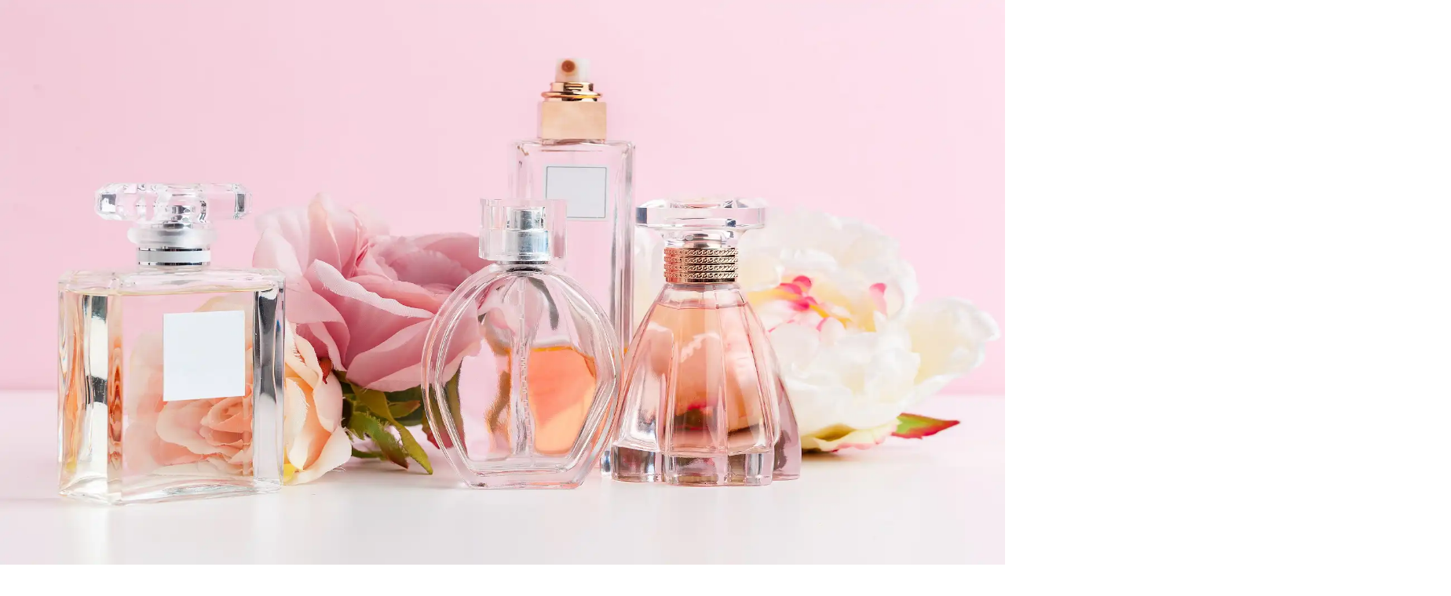

--- FILE ---
content_type: text/html; charset=utf-8
request_url: https://trendingresults.com/fr/les-dernieres-tendances-en-matiere-de-parfums-et-fragrances-pour-femmes
body_size: 45478
content:
<!DOCTYPE html><html lang="fr"><head><meta charSet="utf-8"/><link rel="icon" href="/favicon.ico"/><meta name="viewport" content="width=device-width, initial-scale=1, maximum-scale=1"/><title>Les dernières tendances en matière de parfums et fragrances pour femmes | TrendingResults</title><meta name="robots" content="index, follow, max-snippet:-1, max-image-preview:large, max-video-preview:-1"/><link rel="canonical" href="https://trendingresults.com/fr/les-dernieres-tendances-en-matiere-de-parfums-et-fragrances-pour-femmes/"/><meta property="og:locale" content="en_US"/><meta property="og:type" content="article"/><meta property="og:title" content="Les dernières tendances en matière de parfums et fragrances pour femmes | TrendingResults"/><meta property="og:description" content="Le parfum est la véritable signature stylistique d’une personne, capable d’exprimer sa personnalité de manière sensuelle et délicate. L’année 2022 a apporté un certain nombre d’innovations dans le domaine des parfums, respectant la tradition mais offrant également aux hommes et aux femmes modernes des fragrances inoubliables. Chacun peut profiter du bouquet qui correspond le mieux… Continue reading Les dernières tendances en matière de parfums et fragrances pour femmes"/><meta property="og:url" content="https://trendingresults.com/les-dernieres-tendances-en-matiere-de-parfums-et-fragrances-pour-femmes/"/><meta property="og:site_name" content="TrendingResults"/><meta property="article:published_time" content="2022-12-30T10:13:00+00:00"/><meta property="article:modified_time" content="2022-12-30T10:15:30+00:00"/><meta property="og:image" content="https://trendingresults.com/wp-content/uploads/2022/12/AdobeStock_257815846.jpeg"/><meta property="og:image:width" content="1800"/><meta property="og:image:height" content="1200"/><meta property="og:image:type" content="image/jpeg"/><meta name="author" content="Elisa"/><meta name="twitter:card" content="summary_large_image"/><meta name="twitter:label1" content="Written by"/><meta name="twitter:data1" content="Elisa"/><meta name="twitter:label2" content="Est. reading time"/><meta name="twitter:data2" content="3 minutes"/><script type="application/ld+json" class="yoast-schema-graph">{"@context":"https://schema.org","@graph":[{"@type":"WebPage","@id":"https://trendingresults.com/les-dernieres-tendances-en-matiere-de-parfums-et-fragrances-pour-femmes/","url":"https://trendingresults.com/les-dernieres-tendances-en-matiere-de-parfums-et-fragrances-pour-femmes/","name":"Les dernières tendances en matière de parfums et fragrances pour femmes | TrendingResults","isPartOf":{"@id":"https://trendingresults.com/#website"},"datePublished":"2022-12-30T10:13:00+00:00","dateModified":"2022-12-30T10:15:30+00:00","author":{"@id":"https://trendingresults.com/#/schema/person/e8b92a528203981d9f5db3cbc61b70ff"},"inLanguage":"en-US","potentialAction":[{"@type":"ReadAction","target":["https://trendingresults.com/les-dernieres-tendances-en-matiere-de-parfums-et-fragrances-pour-femmes/"]}]},{"@type":"WebSite","@id":"https://trendingresults.com/#website","url":"https://trendingresults.com/","name":"TrendingResults","description":"Find and compare the best deals","potentialAction":[{"@type":"SearchAction","target":{"@type":"EntryPoint","urlTemplate":"https://trendingresults.com/?s={search_term_string}"},"query-input":"required name=search_term_string"}],"inLanguage":"en-US"},{"@type":"Person","@id":"https://trendingresults.com/#/schema/person/e8b92a528203981d9f5db3cbc61b70ff","name":"Elisa","image":{"@type":"ImageObject","inLanguage":"en-US","@id":"https://trendingresults.com/#/schema/person/image/","url":"https://secure.gravatar.com/avatar/2bafed248a6bedda597fd11e80cc4217?s=96&d=mm&r=g","contentUrl":"https://secure.gravatar.com/avatar/2bafed248a6bedda597fd11e80cc4217?s=96&d=mm&r=g","caption":"Elisa"},"url":"https://trendingresults.com/author/elisa/"}]}</script><meta name="next-head-count" content="25"/><script>
              window.dataLayer = window.dataLayer || [];
              function gtag(){dataLayer.push(arguments);}
              gtag('consent', 'default', {
                'ad_storage': 'denied',
                'analytics_storage': 'denied',
                'functionality_storage': 'denied',
                'personalization_storage': 'denied',
                'security_storage': 'denied',
                'ad_user_data': 'denied',
                'ad_personalization': 'denied',
                'wait_for_update': 1500
              });
                </script><meta charSet="utf-8"/><link href="https://pagead2.googlesyndication.com" rel="preconnect" crossorigin=""/><link href="https://www.googletagmanager.com" rel="preconnect" crossorigin=""/><link href="https://cmp.quantcast.com" rel="preconnect" crossorigin=""/><link href="https://secure.quantserve.com" rel="preconnect" crossorigin=""/><link rel="alternate" hrefLang="fr" href="https://trendingresults.com/fr/les-dernieres-tendances-en-matiere-de-parfums-et-fragrances-pour-femmes"/><script data-ad-client="ca-pub-6795763471938730" async="" src="https://pagead2.googlesyndication.com/pagead/js/adsbygoogle.js"></script><script async="" src="https://www.googletagmanager.com/gtag/js?id=G-9RZLPQZB1Q"></script><script>
                window.dataLayer = window.dataLayer || [];
                function gtag(){dataLayer.push(arguments);}
                gtag('js', new Date());

                
      gtag('config', 'G-9RZLPQZB1Q', {
        page_path: window.location.pathname + window.location.search,
      });
    
              </script><link rel="preload" href="/_next/static/css/ceb74edb437f095c.css" as="style"/><link rel="stylesheet" href="/_next/static/css/ceb74edb437f095c.css" data-n-g=""/><link rel="preload" href="/_next/static/css/60e3e0bb1cc36679.css" as="style"/><link rel="stylesheet" href="/_next/static/css/60e3e0bb1cc36679.css" data-n-p=""/><noscript data-n-css=""></noscript><script defer="" nomodule="" src="/_next/static/chunks/polyfills-c67a75d1b6f99dc8.js"></script><script src="/_next/static/chunks/webpack-3be1fab5c43a53a1.js" defer=""></script><script src="/_next/static/chunks/framework-0c7baedefba6b077.js" defer=""></script><script src="/_next/static/chunks/main-6896c6d1dbd35f6b.js" defer=""></script><script src="/_next/static/chunks/pages/_app-50bb4a3baa6c6b42.js" defer=""></script><script src="/_next/static/chunks/664-9b30d0f1d62471b3.js" defer=""></script><script src="/_next/static/chunks/841-cd81bc6600ff8252.js" defer=""></script><script src="/_next/static/chunks/488-d71aa5b4469de505.js" defer=""></script><script src="/_next/static/chunks/849-df941fcc5239987e.js" defer=""></script><script src="/_next/static/chunks/648-0bb7afd4ccf61f95.js" defer=""></script><script src="/_next/static/chunks/527-b18db83dc4131e95.js" defer=""></script><script src="/_next/static/chunks/777-92c5b2eb012a0d5e.js" defer=""></script><script src="/_next/static/chunks/pages/%5B...slug%5D-141f2a89b715164a.js" defer=""></script><script src="/_next/static/LDF85YK2opsEVPbHpCs2x/_buildManifest.js" defer=""></script><script src="/_next/static/LDF85YK2opsEVPbHpCs2x/_ssgManifest.js" defer=""></script><style id="__jsx-3fed2d6818200e59">.st0.jsx-3fed2d6818200e59{fill:#006837}.st1.jsx-3fed2d6818200e59{fill:#ddcb22}</style><style id="__jsx-c248fe81e0c21820">.st0.jsx-c248fe81e0c21820{fill:#fff}</style></head><body><div id="fb-webview-anchor" tabindex="0" style="position:absolute;top:0;left:0;width:0;height:0;opacity:0"></div><script>
            (function() {
              const ua = navigator.userAgent || "";
              const href = window.location.href || "";
              const isFacebookInApp = /FBAN|FBAV|FB_IAB/.test(ua);
              const isFromFacebookAd = /[?&]fbclid=/.test(href); // tipico delle ADV
  
              if (!isFacebookInApp || !isFromFacebookAd) {
                return; // fuori dal contesto "FB adv landing" → non facciamo nulla
              }
  
              const start = Date.now();
  
              function lockScroll() {
                document.documentElement.style.overflow = "hidden";
                document.body.style.overflow = "hidden";
                window.scrollTo(0, 0);
              }
  
              function unlockScroll() {
                document.documentElement.style.overflow = "";
                document.body.style.overflow = "";
                window.scrollTo(0, 0);
              }
  
              // blocca da subito
              lockScroll();
  
              // per i primi ~2 secondi, ributtiamo su in alto ogni volta
              const interval = setInterval(function() {
                lockScroll();
  
                if (Date.now() - start > 2000) {
                  clearInterval(interval);
                  unlockScroll();
                  window.scrollTo(0, 0);
                }
              }, 100);
  
              window.addEventListener("beforeunload", function() {
                clearInterval(interval);
              });
            })();
          </script><div id="__next"><div id="custom-page" class="Page_container__USo3X"><header class="Header_header__QywQH"><svg xmlns="http://www.w3.org/2000/svg" viewBox="0 0 1080 1080" class="jsx-3fed2d6818200e59 logo icon Header_logo__1psgA"><g class="jsx-3fed2d6818200e59"><path d="M681.4,355.3c-0.7,0.8-1.3,1.6-2,2.4c9,9.4,33.4,34.6,62.6,64.8l-145,94.1L472,387.2L182.5,575.4L156.3,728 l300.9-195.6l127.6,127.9h0l237.8-154.6c29.4,30.5,54.2,56.2,63.4,66L923.7,352L681.4,355.3z" class="jsx-3fed2d6818200e59 st1"></path></g></svg><svg xmlns="http://www.w3.org/2000/svg" viewBox="0 0 638.7 72.6" class="jsx-3fed2d6818200e59 logo horizontal Header_logo__1psgA"><g class="jsx-3fed2d6818200e59"><g class="jsx-3fed2d6818200e59"><path d="M100,1.1l-2.2,11.2h-9.3L77,71.5H65.2l11.5-59.2h-9.3l2.2-11.2H100z" class="jsx-3fed2d6818200e59 st0"></path><path d="M102.7,1.1H118c7.8,0,11.7,3.5,11.7,10.4c0,1.4-0.2,3-0.5,4.8l-2,10.4c-1.2,6.4-4.6,10.5-10.1,12.4l5,32.4 h-12.8l-2.1-30.3h-0.6l-5.9,30.3H89L102.7,1.1z M112.2,12.3l-3.6,18.4h1.4c1.3,0,2.1-0.1,2.5-0.2c1.6-0.6,2.6-1.8,3-3.8l2-10.4 c0.5-2.7-0.4-4-2.7-4H112.2z" class="jsx-3fed2d6818200e59 st0"></path><path d="M137.8,1.1h27.6l-2.2,11.2h-15.9l-3.6,18.4h13.6l-2.2,11.3h-13.6L138,60.3h15.9l-2.2,11.2h-27.6L137.8,1.1z" class="jsx-3fed2d6818200e59 st0"></path><path d="M169.2,1.1h11.6l1.1,34.7l6.8-34.7h11l-13.7,70.4h-11.6l-0.9-33.7l-6.5,33.7h-11.3L169.2,1.1z" class="jsx-3fed2d6818200e59 st0"></path><path d="M205.1,1.1h16.2c7.8,0,11.7,3.5,11.7,10.4c0,1.4-0.2,3-0.5,4.8l-7.8,40c-2,10.1-7.9,15.2-17.7,15.2h-15.6 L205.1,1.1z M214.6,12.3l-9.3,48h3.5c2.3,0,3.7-1.3,4.2-4l7.8-40c0.5-2.7-0.4-4-2.7-4H214.6z" class="jsx-3fed2d6818200e59 st0"></path><path d="M240.5,1.1h11.7l-13.7,70.4h-11.7L240.5,1.1z" class="jsx-3fed2d6818200e59 st0"></path><path d="M257.9,1.1h11.6l1.1,34.7l6.8-34.7h11l-13.7,70.4H263l-0.9-33.7l-6.5,33.7h-11.3L257.9,1.1z" class="jsx-3fed2d6818200e59 st0"></path><path d="M303,30.7h14.7l-5.2,26.7c-2,10.1-8,15.2-18.1,15.2c-8.5,0-12.7-3.6-12.7-10.7c0-1.4,0.2-2.9,0.5-4.6 l8.2-42.2c2-10.1,8-15.2,18.1-15.2c8.5,0,12.7,3.6,12.7,10.7c0,1.4-0.2,2.9-0.5,4.5l-1.9,10H307l1.9-10c0.5-2.6-0.4-3.9-2.7-4 h-0.1c-2.3,0-3.7,1.3-4.2,4l-8.2,42.2c-0.5,2.6,0.4,4,2.7,4c2.3,0,3.7-1.3,4.3-4l3-15.5h-3L303,30.7z" class="jsx-3fed2d6818200e59 st0"></path></g><g class="jsx-3fed2d6818200e59"><path d="M340.3,1.1h15.4c7.8,0,11.7,3.5,11.7,10.4c0,1.4-0.2,3-0.5,4.8l-2,10.4c-1.2,6.4-4.6,10.5-10.1,12.4l5,32.4 H347l-2.1-30.3h-0.6l-5.9,30.3h-11.7L340.3,1.1z M349.9,12.3l-3.6,18.4h1.4c1.3,0,2.1-0.1,2.5-0.2c1.6-0.6,2.6-1.8,3-3.8l2-10.4 c0.5-2.7-0.4-4-2.7-4H349.9z" class="jsx-3fed2d6818200e59 st0"></path><path d="M375.5,1.1h27.6l-2.2,11.2H385l-3.6,18.4h13.6l-2.2,11.3h-13.6l-3.6,18.4h15.9l-2.2,11.2h-27.6L375.5,1.1z" class="jsx-3fed2d6818200e59 st0"></path><path d="M403.4,15.2c2-10.1,8-15.2,18.1-15.2c8.5,0,12.7,3.6,12.7,10.7c0,1.4-0.2,2.9-0.5,4.5l-1.9,10h-11.7l1.9-10 c0.5-2.6-0.4-3.9-2.7-4h-0.1c-2.3,0-3.7,1.3-4.2,4l-1.2,6.3c-0.6,2.9,1.7,6.4,6.9,10.8c5.5,4.6,7.7,10.1,6.4,16.5l-1.7,8.7 c-2,10.2-8,15.2-18.1,15.2c-8.5,0-12.7-3.6-12.7-10.7c0-1.4,0.2-2.9,0.5-4.5l1.9-10h11.7l-1.9,10c-0.5,2.6,0.4,4,2.7,4 c2.3,0,3.7-1.3,4.2-4l1.5-7.9c0.6-3.1-1.7-6.8-6.9-11.1c-5.5-4.6-7.7-10.1-6.4-16.7L403.4,15.2z" class="jsx-3fed2d6818200e59 st0"></path><path d="M460.4,57.4c-2,10.1-8,15.2-18.1,15.2c-8.5,0-12.7-3.6-12.7-10.7c0-1.4,0.2-2.9,0.5-4.6L441,1.1h11.7 l-10.9,56.3c-0.5,2.6,0.4,4,2.7,4c2.3,0,3.7-1.3,4.3-4l10.9-56.3h11.7L460.4,57.4z" class="jsx-3fed2d6818200e59 st0"></path><path d="M462.9,71.5l13.7-70.4h11.7l-11.5,59.2h15.9l-2.2,11.2H462.9z" class="jsx-3fed2d6818200e59 st0"></path><path d="M530.2,1.1L528,12.3h-9.3l-11.5,59.2h-11.7L507,12.3h-9.3l2.2-11.2H530.2z" class="jsx-3fed2d6818200e59 st0"></path><path d="M529.5,15.2c2-10.1,8-15.2,18.1-15.2c8.5,0,12.7,3.6,12.7,10.7c0,1.4-0.2,2.9-0.5,4.5l-1.9,10h-11.7l1.9-10 c0.5-2.6-0.4-3.9-2.7-4h-0.1c-2.3,0-3.7,1.3-4.2,4l-1.2,6.3c-0.6,2.9,1.7,6.4,6.9,10.8c5.5,4.6,7.7,10.1,6.4,16.5l-1.7,8.7 c-2,10.2-8,15.2-18.1,15.2c-8.5,0-12.7-3.6-12.7-10.7c0-1.4,0.2-2.9,0.5-4.5l1.9-10h11.7l-1.9,10c-0.5,2.6,0.4,4,2.7,4 c2.3,0,3.7-1.3,4.2-4l1.5-7.9c0.6-3.1-1.7-6.8-6.9-11.1c-5.5-4.6-7.7-10.1-6.4-16.7L529.5,15.2z" class="jsx-3fed2d6818200e59 st0"></path></g><path d="M634.3,25.8l-24.5,0.3c-0.1,0.1-0.1,0.2-0.2,0.2c0.9,0.9,3.4,3.5,6.3,6.6l-14.7,9.5l-12.7-13.1l-29.5,19.2 c-0.1,0.4-0.1,0.8-0.2,1.2l-1.7,8.7c-0.4,2.3-1.1,4.3-2,6.3l31.8-20.7L600,57h0l0,0L624,41.4c3,3.1,5.5,5.7,6.4,6.7L634.3,25.8z" class="jsx-3fed2d6818200e59 st1"></path><polygon points="51.1,29.4 25.4,46 4.5,46 4.5,62.7 20.8,62.7 49.6,44.1 62.1,56.6 64.6,43.4  " class="jsx-3fed2d6818200e59 st1"></polygon></g></svg><div class="Header_search-box__08iFz"><form action="/search"><input id="header-search" type="search" name="q" class="search-input" placeholder="Vous cherchez..." value=""/><svg class="search-icon" xmlns="http://www.w3.org/2000/svg" viewBox="0 0 92.983 92.683"><g><g><path class="st0" d="M85.896,92.683c-1.813,0-3.627-0.692-5.011-2.075L58.503,68.226c-2.767-2.768-2.767-7.255,0-10.022 c2.768-2.767,7.255-2.767,10.022,0l22.382,22.382c2.767,2.768,2.767,7.255,0,10.022C89.523,91.991,87.709,92.683,85.896,92.683z"></path></g><path class="st0" d="M38.616,0C17.323,0,0,17.323,0,38.616c0,21.292,17.323,38.615,38.616,38.615s38.616-17.323,38.616-38.615 C77.231,17.323,59.909,0,38.616,0z M38.616,65.731c-14.975,0-27.115-12.14-27.115-27.116C11.5,23.64,23.64,11.5,38.616,11.5 c14.976,0,27.116,12.14,27.116,27.115C65.731,53.591,53.591,65.731,38.616,65.731z"></path></g></svg></form></div><svg xmlns="http://www.w3.org/2000/svg" viewBox="0 0 92.983 92.683" class="jsx-c248fe81e0c21820 menu-icon Header_menu-icon__yu890"><g class="jsx-c248fe81e0c21820"><g class="jsx-c248fe81e0c21820"><path d="M83.434,19.186H9.886c-5.274,0-9.549-4.29-9.549-9.584s4.275-9.584,9.549-9.584h73.547 c5.274,0,9.549,4.29,9.549,9.584S88.708,19.186,83.434,19.186z" class="jsx-c248fe81e0c21820 st0"></path></g><g class="jsx-c248fe81e0c21820"><path d="M83.434,55.925H9.886c-5.274,0-9.549-4.29-9.549-9.584s4.275-9.584,9.549-9.584h73.547 c5.274,0,9.549,4.29,9.549,9.584S88.708,55.925,83.434,55.925z" class="jsx-c248fe81e0c21820 st0"></path></g><g class="jsx-c248fe81e0c21820"><path d="M83.434,92.664H9.886c-5.274,0-9.549-4.29-9.549-9.584c0-5.293,4.275-9.584,9.549-9.584h73.547 c5.274,0,9.549,4.29,9.549,9.584C92.982,88.374,88.708,92.664,83.434,92.664z" class="jsx-c248fe81e0c21820 st0"></path></g></g></svg></header><main class="Page_main__wGTjX"><div class="Page_page-header_banner__oSHlp undefined"><h1>Les dernières tendances en matière de parfums et fragrances pour femmes</h1><span style="box-sizing:border-box;display:block;overflow:hidden;width:initial;height:initial;background:none;opacity:1;border:0;margin:0;padding:0;position:absolute;top:0;left:0;bottom:0;right:0"><img alt="" sizes="100vw" srcSet="/_next/image?url=https%3A%2F%2Ftrendingresults.com%2Fwp-content%2Fuploads%2F2022%2F12%2FAdobeStock_257815846.jpeg&amp;w=640&amp;q=50 640w, /_next/image?url=https%3A%2F%2Ftrendingresults.com%2Fwp-content%2Fuploads%2F2022%2F12%2FAdobeStock_257815846.jpeg&amp;w=750&amp;q=50 750w, /_next/image?url=https%3A%2F%2Ftrendingresults.com%2Fwp-content%2Fuploads%2F2022%2F12%2FAdobeStock_257815846.jpeg&amp;w=828&amp;q=50 828w, /_next/image?url=https%3A%2F%2Ftrendingresults.com%2Fwp-content%2Fuploads%2F2022%2F12%2FAdobeStock_257815846.jpeg&amp;w=1080&amp;q=50 1080w, /_next/image?url=https%3A%2F%2Ftrendingresults.com%2Fwp-content%2Fuploads%2F2022%2F12%2FAdobeStock_257815846.jpeg&amp;w=1200&amp;q=50 1200w, /_next/image?url=https%3A%2F%2Ftrendingresults.com%2Fwp-content%2Fuploads%2F2022%2F12%2FAdobeStock_257815846.jpeg&amp;w=1920&amp;q=50 1920w, /_next/image?url=https%3A%2F%2Ftrendingresults.com%2Fwp-content%2Fuploads%2F2022%2F12%2FAdobeStock_257815846.jpeg&amp;w=2048&amp;q=50 2048w, /_next/image?url=https%3A%2F%2Ftrendingresults.com%2Fwp-content%2Fuploads%2F2022%2F12%2FAdobeStock_257815846.jpeg&amp;w=3840&amp;q=50 3840w" src="/_next/image?url=https%3A%2F%2Ftrendingresults.com%2Fwp-content%2Fuploads%2F2022%2F12%2FAdobeStock_257815846.jpeg&amp;w=3840&amp;q=50" decoding="async" data-nimg="fill" style="position:absolute;top:0;left:0;bottom:0;right:0;box-sizing:border-box;padding:0;border:none;margin:auto;display:block;width:0;height:0;min-width:100%;max-width:100%;min-height:100%;max-height:100%"/></span></div><div class="Page_page-body__gN2Od"><section class="Page_page-body_section-x2__MF_1d Page_page-body_meta-section__cqHFg undefined">Category<!-- -->:<span> <a href="/fr/blog-fr/">Archive</a></span><br/>Tag<!-- -->:<span> <a href="/fr/tag/idees-cadeaux/">#Idées Cadeaux</a></span><span> <a href="/fr/tag/parfums/">#Parfums</a></span><span> <a href="/fr/tag/shopping-fr/">#Shopping Fr</a></span><span> <a href="/fr/tag/shopping-idees-cadeaux-parfums-femme/">#Shopping Idées Cadeaux Parfums Femme</a></span></section><section class="Page_page-body_section-full__JH9BT Page_page-body_sharebuttons-section__X0vAk undefined"><div>Share<!-- -->:<span><a href="https://www.facebook.com/sharer/sharer.php?u=" target="_blank"><svg class="facebook-icon undefined" xmlns="http://www.w3.org/2000/svg" viewBox="0 0 512 512"><path d="m437 0h-362c-41.351562 0-75 33.648438-75 75v362c0 41.351562 33.648438 75 75 75h151v-181h-60v-90h60v-61c0-49.628906 40.371094-90 90-90h91v90h-91v61h91l-15 90h-76v181h121c41.351562 0 75-33.648438 75-75v-362c0-41.351562-33.648438-75-75-75zm0 0"></path></svg></a></span><span><a href="https://wa.me/?text=" target="_blank"><svg class="whatsapp-icon undefined" xmlns="http://www.w3.org/2000/svg" viewBox="0 0 512 512"><g><g><path d="M256.064,0h-0.128C114.784,0,0,114.816,0,256c0,56,18.048,107.904,48.736,150.048l-31.904,95.104l98.4-31.456 C155.712,496.512,204,512,256.064,512C397.216,512,512,397.152,512,256S397.216,0,256.064,0z M405.024,361.504 c-6.176,17.44-30.688,31.904-50.24,36.128c-13.376,2.848-30.848,5.12-89.664-19.264C189.888,347.2,141.44,270.752,137.664,265.792 c-3.616-4.96-30.4-40.48-30.4-77.216s18.656-54.624,26.176-62.304c6.176-6.304,16.384-9.184,26.176-9.184 c3.168,0,6.016,0.16,8.576,0.288c7.52,0.32,11.296,0.768,16.256,12.64c6.176,14.88,21.216,51.616,23.008,55.392 c1.824,3.776,3.648,8.896,1.088,13.856c-2.4,5.12-4.512,7.392-8.288,11.744c-3.776,4.352-7.36,7.68-11.136,12.352 c-3.456,4.064-7.36,8.416-3.008,15.936c4.352,7.36,19.392,31.904,41.536,51.616c28.576,25.44,51.744,33.568,60.032,37.024 c6.176,2.56,13.536,1.952,18.048-2.848c5.728-6.176,12.8-16.416,20-26.496c5.12-7.232,11.584-8.128,18.368-5.568 c6.912,2.4,43.488,20.48,51.008,24.224c7.52,3.776,12.48,5.568,14.304,8.736C411.2,329.152,411.2,344.032,405.024,361.504z"></path></g></g><g></g><g></g><g></g><g></g><g></g><g></g><g></g><g></g><g></g><g></g><g></g><g></g><g></g><g></g><g></g></svg></a></span></div></section><section class="Page_page-body_section-full__JH9BT">
<p>Le <strong>parfum</strong> est la <strong>véritable signature stylistique</strong> d&#8217;une personne, capable d&#8217;exprimer sa <strong>personnalité</strong> de manière sensuelle et délicate.<br> L&#8217;année 2022 a apporté un certain nombre d&#8217;innovations dans le domaine des parfums, respectant la tradition mais offrant également aux hommes et aux femmes modernes des <strong>fragrances</strong> inoubliables.<br> Chacun peut profiter du bouquet qui correspond le mieux à son être et à son style de <strong>vie</strong> , en optant pour des fragrances délicates ou persistantes, florales et douces ou acidulées et fraîches, adaptées aux personnes dynamiques et sportives ou plus élégantes et dédiées aux occasions spéciales.<br> Pour affronter la nouvelle année dans le bon esprit, rappelez-vous que les variantes unisexes sont très en vogue, mais si vous êtes traditionnel et que vous souhaitez un modèle masculin ou féminin, lisez attentivement cet article et découvrez ce que les grands fabricants de parfums vous réservent. .</p>



<h2 class="wp-block-heading"> Eau de toilette ou parfum ?</h2>



<p> Ceux qui portent toujours un parfum se demandent souvent s&#8217;il vaut mieux opter pour une eau de toilette ou un vrai parfum.<br> En réalité, il n&#8217;y a pas vraiment de réponse unique, car cela dépend du degré d&#8217;intensité souhaité et aussi de la période.<br> En été, mieux vaut opter pour un parfum plus délicat mais non évanescent qui caresse la peau sans être trop insistant.<br> En hiver, vous pouvez être plus audacieux et utiliser des notes intenses telles que le bois de santal, le bois et les agrumes pour donner du caractère et de la personnalité.<br> Pour cette année, il y a une forte envie de s&#8217;affirmer, alors misez sur le parfum pour s&#8217;imposer dans tous les domaines et se faire remarquer par un charme luxuriant.</p>



<h2 class="wp-block-heading"> Les parfums féminins tendances </h2>



<figure class="wp-block-image size-full"><img loading="lazy" decoding="async" width="1800" height="1200" src="https://trendingresults.com/wp-content/uploads/2022/12/AdobeStock_85929931.jpeg" alt="" class="wp-image-817"/></figure>



<p> Les parfums féminins de cette année se caractérisent par des notes fortes et persistantes, qui ne passent pas inaperçues et qui révèlent une forte personnalité.<br> Ce sont des essences sensuelles à l&#8217;évocation presque exotique, rappelant la tradition orientale qui fait de la sensualité un de ses points forts.<br> Les propositions fraîches et dynamiques ne manquent pas, comme celles à base d&#8217;agrumes, en particulier l&#8217;orange, qui est à nouveau un grand protagoniste des parfums modernes.<br> Tout est également assaisonné de nuances masculines, comme le bois ou le bois de santal, rendu plus léger par la présence de fleurs traditionnelles comme la rose, avec son arôme intemporel qui se marie avec différents types de féminité.<br> La tendance est à une <strong>sensualité</strong> jamais trop flagrante mais présente, avec des flacons qui reproposent des corps sinueux et des lignes arrondies qui rappellent la caresse sur la peau faite par le parfum.<br> Les <strong>gammes de prix</strong> oscillent jusqu&#8217;à plusieurs centaines d&#8217;euros, à commencer par des solutions bon marché mais néanmoins agréables et résistantes dans le temps.<br> Chaque femme peut choisir de porter une <strong>eau de toilette plus légère</strong> ou un <strong>parfum persistant</strong> , en les alternant éventuellement au fil des <strong>saisons</strong> et des changements <strong>climatiques</strong> .</p>



<p></p>
</section><section class="Page_page-body_section-x2__MF_1d Page_page-body_meta-section__cqHFg"><span>Published<!-- -->:<!-- --> <i>2022-12-30</i></span><span>From<!-- -->:<!-- --> <a href="/fr/author/elisa/">Elisa</a></span></section></div><script type="text/javascript" charSet="utf-8"></script><div class="Page_grid-items_section__sxTLv"><h3>You may also like</h3></div><div id="Page_grid-items_container__K_w8Z"><div class="Page_grid-items_child__si3y1"><div class="Page_grid-items_img__v7xLe"><span style="box-sizing:border-box;display:block;overflow:hidden;width:initial;height:initial;background:none;opacity:1;border:0;margin:0;padding:0;position:relative"><span style="box-sizing:border-box;display:block;width:initial;height:initial;background:none;opacity:1;border:0;margin:0;padding:0;padding-top:70%"></span><img alt="" src="[data-uri]" decoding="async" data-nimg="responsive" style="position:absolute;top:0;left:0;bottom:0;right:0;box-sizing:border-box;padding:0;border:none;margin:auto;display:block;width:0;height:0;min-width:100%;max-width:100%;min-height:100%;max-height:100%"/><noscript><img alt="" loading="lazy" decoding="async" data-nimg="responsive" style="position:absolute;top:0;left:0;bottom:0;right:0;box-sizing:border-box;padding:0;border:none;margin:auto;display:block;width:0;height:0;min-width:100%;max-width:100%;min-height:100%;max-height:100%" sizes="100vw" srcSet="/_next/image?url=https%3A%2F%2Ftrendingresults.com%2Fwp-content%2Fuploads%2F2022%2F12%2FAdobeStock_472409834.jpeg&amp;w=640&amp;q=50 640w, /_next/image?url=https%3A%2F%2Ftrendingresults.com%2Fwp-content%2Fuploads%2F2022%2F12%2FAdobeStock_472409834.jpeg&amp;w=750&amp;q=50 750w, /_next/image?url=https%3A%2F%2Ftrendingresults.com%2Fwp-content%2Fuploads%2F2022%2F12%2FAdobeStock_472409834.jpeg&amp;w=828&amp;q=50 828w, /_next/image?url=https%3A%2F%2Ftrendingresults.com%2Fwp-content%2Fuploads%2F2022%2F12%2FAdobeStock_472409834.jpeg&amp;w=1080&amp;q=50 1080w, /_next/image?url=https%3A%2F%2Ftrendingresults.com%2Fwp-content%2Fuploads%2F2022%2F12%2FAdobeStock_472409834.jpeg&amp;w=1200&amp;q=50 1200w, /_next/image?url=https%3A%2F%2Ftrendingresults.com%2Fwp-content%2Fuploads%2F2022%2F12%2FAdobeStock_472409834.jpeg&amp;w=1920&amp;q=50 1920w, /_next/image?url=https%3A%2F%2Ftrendingresults.com%2Fwp-content%2Fuploads%2F2022%2F12%2FAdobeStock_472409834.jpeg&amp;w=2048&amp;q=50 2048w, /_next/image?url=https%3A%2F%2Ftrendingresults.com%2Fwp-content%2Fuploads%2F2022%2F12%2FAdobeStock_472409834.jpeg&amp;w=3840&amp;q=50 3840w" src="/_next/image?url=https%3A%2F%2Ftrendingresults.com%2Fwp-content%2Fuploads%2F2022%2F12%2FAdobeStock_472409834.jpeg&amp;w=3840&amp;q=50"/></noscript></span></div><div class="Page_grid-items_content__kRAEe"><h2><a href="/fr/bijoux-feminins-curiosites-et-dernieres-tendances/">Bijoux féminins, curiosités et dernières tendances</a></h2><p>Or blanc ou or jaune ? L’or blanc est le matériau le plus couramment utilisé pour les bijoux, en particulier pour les bagues de fiançailles. C’est un matériau précieux, durable et résistant à l’usure. L’or jaune, quant à lui, est moins cher et se travaille facilement. C’est une matière plus douce et moins résistante, mais… <a class="more-link" href="https://trendingresults.com/bijoux-feminins-curiosites-et-dernieres-tendances/">Continue reading <span class="screen-reader-text">Bijoux féminins, curiosités et dernières tendances</span></a></p>
<div><span><i>2022-12-30</i></span><span><a href="/fr/author/elisa/">Elisa</a></span></div><div class="Page_grid-items_more__0WUoJ"><a href="/fr/bijoux-feminins-curiosites-et-dernieres-tendances/">Read more</a></div></div></div><div class="Page_grid-items_child__si3y1"><div class="Page_grid-items_img__v7xLe"><span style="box-sizing:border-box;display:block;overflow:hidden;width:initial;height:initial;background:none;opacity:1;border:0;margin:0;padding:0;position:relative"><span style="box-sizing:border-box;display:block;width:initial;height:initial;background:none;opacity:1;border:0;margin:0;padding:0;padding-top:70%"></span><img alt="" src="[data-uri]" decoding="async" data-nimg="responsive" style="position:absolute;top:0;left:0;bottom:0;right:0;box-sizing:border-box;padding:0;border:none;margin:auto;display:block;width:0;height:0;min-width:100%;max-width:100%;min-height:100%;max-height:100%"/><noscript><img alt="" loading="lazy" decoding="async" data-nimg="responsive" style="position:absolute;top:0;left:0;bottom:0;right:0;box-sizing:border-box;padding:0;border:none;margin:auto;display:block;width:0;height:0;min-width:100%;max-width:100%;min-height:100%;max-height:100%" sizes="100vw" srcSet="/_next/image?url=https%3A%2F%2Ftrendingresults.com%2Fwp-content%2Fuploads%2F2022%2F12%2FAdobeStock_264599630.jpeg&amp;w=640&amp;q=50 640w, /_next/image?url=https%3A%2F%2Ftrendingresults.com%2Fwp-content%2Fuploads%2F2022%2F12%2FAdobeStock_264599630.jpeg&amp;w=750&amp;q=50 750w, /_next/image?url=https%3A%2F%2Ftrendingresults.com%2Fwp-content%2Fuploads%2F2022%2F12%2FAdobeStock_264599630.jpeg&amp;w=828&amp;q=50 828w, /_next/image?url=https%3A%2F%2Ftrendingresults.com%2Fwp-content%2Fuploads%2F2022%2F12%2FAdobeStock_264599630.jpeg&amp;w=1080&amp;q=50 1080w, /_next/image?url=https%3A%2F%2Ftrendingresults.com%2Fwp-content%2Fuploads%2F2022%2F12%2FAdobeStock_264599630.jpeg&amp;w=1200&amp;q=50 1200w, /_next/image?url=https%3A%2F%2Ftrendingresults.com%2Fwp-content%2Fuploads%2F2022%2F12%2FAdobeStock_264599630.jpeg&amp;w=1920&amp;q=50 1920w, /_next/image?url=https%3A%2F%2Ftrendingresults.com%2Fwp-content%2Fuploads%2F2022%2F12%2FAdobeStock_264599630.jpeg&amp;w=2048&amp;q=50 2048w, /_next/image?url=https%3A%2F%2Ftrendingresults.com%2Fwp-content%2Fuploads%2F2022%2F12%2FAdobeStock_264599630.jpeg&amp;w=3840&amp;q=50 3840w" src="/_next/image?url=https%3A%2F%2Ftrendingresults.com%2Fwp-content%2Fuploads%2F2022%2F12%2FAdobeStock_264599630.jpeg&amp;w=3840&amp;q=50"/></noscript></span></div><div class="Page_grid-items_content__kRAEe"><h2><a href="/fr/les-dernieres-tendances-en-bagues-et-bijoux-cadeaux/">Les dernières tendances en bagues et bijoux cadeaux</a></h2><p>La dernière tendance dans le monde des bijoux et des bagues est d’opter pour différentes finitions. L’or jaune, l’or blanc, l’or rose, l’argent et le swarosky sont parmi les choix les plus populaires parmi les femmes du monde entier. Ce qui compte vraiment, c’est de trouver la bonne combinaison de couleurs et de style qui… <a class="more-link" href="https://trendingresults.com/les-dernieres-tendances-en-bagues-et-bijoux-cadeaux/">Continue reading <span class="screen-reader-text">Les dernières tendances en bagues et bijoux cadeaux</span></a></p>
<div><span><i>2022-12-30</i></span><span><a href="/fr/author/elisa/">Elisa</a></span></div><div class="Page_grid-items_more__0WUoJ"><a href="/fr/les-dernieres-tendances-en-bagues-et-bijoux-cadeaux/">Read more</a></div></div></div><div class="Page_grid-items_child__si3y1"><div class="Page_grid-items_img__v7xLe"><span style="box-sizing:border-box;display:block;overflow:hidden;width:initial;height:initial;background:none;opacity:1;border:0;margin:0;padding:0;position:relative"><span style="box-sizing:border-box;display:block;width:initial;height:initial;background:none;opacity:1;border:0;margin:0;padding:0;padding-top:70%"></span><img alt="" src="[data-uri]" decoding="async" data-nimg="responsive" style="position:absolute;top:0;left:0;bottom:0;right:0;box-sizing:border-box;padding:0;border:none;margin:auto;display:block;width:0;height:0;min-width:100%;max-width:100%;min-height:100%;max-height:100%"/><noscript><img alt="" loading="lazy" decoding="async" data-nimg="responsive" style="position:absolute;top:0;left:0;bottom:0;right:0;box-sizing:border-box;padding:0;border:none;margin:auto;display:block;width:0;height:0;min-width:100%;max-width:100%;min-height:100%;max-height:100%" sizes="100vw" srcSet="/_next/image?url=https%3A%2F%2Ftrendingresults.com%2Fwp-content%2Fuploads%2F2022%2F12%2FAdobeStock_284975489.jpeg&amp;w=640&amp;q=50 640w, /_next/image?url=https%3A%2F%2Ftrendingresults.com%2Fwp-content%2Fuploads%2F2022%2F12%2FAdobeStock_284975489.jpeg&amp;w=750&amp;q=50 750w, /_next/image?url=https%3A%2F%2Ftrendingresults.com%2Fwp-content%2Fuploads%2F2022%2F12%2FAdobeStock_284975489.jpeg&amp;w=828&amp;q=50 828w, /_next/image?url=https%3A%2F%2Ftrendingresults.com%2Fwp-content%2Fuploads%2F2022%2F12%2FAdobeStock_284975489.jpeg&amp;w=1080&amp;q=50 1080w, /_next/image?url=https%3A%2F%2Ftrendingresults.com%2Fwp-content%2Fuploads%2F2022%2F12%2FAdobeStock_284975489.jpeg&amp;w=1200&amp;q=50 1200w, /_next/image?url=https%3A%2F%2Ftrendingresults.com%2Fwp-content%2Fuploads%2F2022%2F12%2FAdobeStock_284975489.jpeg&amp;w=1920&amp;q=50 1920w, /_next/image?url=https%3A%2F%2Ftrendingresults.com%2Fwp-content%2Fuploads%2F2022%2F12%2FAdobeStock_284975489.jpeg&amp;w=2048&amp;q=50 2048w, /_next/image?url=https%3A%2F%2Ftrendingresults.com%2Fwp-content%2Fuploads%2F2022%2F12%2FAdobeStock_284975489.jpeg&amp;w=3840&amp;q=50 3840w" src="/_next/image?url=https%3A%2F%2Ftrendingresults.com%2Fwp-content%2Fuploads%2F2022%2F12%2FAdobeStock_284975489.jpeg&amp;w=3840&amp;q=50"/></noscript></span></div><div class="Page_grid-items_content__kRAEe"><h2><a href="/fr/les-dernieres-tendances-en-parfums-et-eau-de-toilette-pour-hommes/">Les dernières tendances en parfums et eau de toilette pour hommes</a></h2><p>Quelles sont les essences les plus en vogue en ce moment ? Pour les amateurs des dernières tendances parfums, il est impossible de passer à côté des notes de rose, une plante intemporelle qui est interprétée dans une tonalité plus fraîche et plus dynamique, adaptée aux femmes romantiques et délicates. Là encore, le jasmin domine… <a class="more-link" href="https://trendingresults.com/les-dernieres-tendances-en-parfums-et-eau-de-toilette-pour-hommes/">Continue reading <span class="screen-reader-text">Les dernières tendances en parfums et eau de toilette pour hommes</span></a></p>
<div><span><i>2022-12-30</i></span><span><a href="/fr/author/elisa/">Elisa</a></span></div><div class="Page_grid-items_more__0WUoJ"><a href="/fr/les-dernieres-tendances-en-parfums-et-eau-de-toilette-pour-hommes/">Read more</a></div></div></div><div class="Page_grid-items_child__si3y1"><div class="Page_grid-items_img__v7xLe"><span style="box-sizing:border-box;display:block;overflow:hidden;width:initial;height:initial;background:none;opacity:1;border:0;margin:0;padding:0;position:relative"><span style="box-sizing:border-box;display:block;width:initial;height:initial;background:none;opacity:1;border:0;margin:0;padding:0;padding-top:70%"></span><img alt="" src="[data-uri]" decoding="async" data-nimg="responsive" style="position:absolute;top:0;left:0;bottom:0;right:0;box-sizing:border-box;padding:0;border:none;margin:auto;display:block;width:0;height:0;min-width:100%;max-width:100%;min-height:100%;max-height:100%"/><noscript><img alt="" loading="lazy" decoding="async" data-nimg="responsive" style="position:absolute;top:0;left:0;bottom:0;right:0;box-sizing:border-box;padding:0;border:none;margin:auto;display:block;width:0;height:0;min-width:100%;max-width:100%;min-height:100%;max-height:100%" sizes="100vw" srcSet="/_next/image?url=https%3A%2F%2Ftrendingresults.com%2Fwp-content%2Fuploads%2F2022%2F11%2FAdobeStock_320481608.jpeg&amp;w=640&amp;q=50 640w, /_next/image?url=https%3A%2F%2Ftrendingresults.com%2Fwp-content%2Fuploads%2F2022%2F11%2FAdobeStock_320481608.jpeg&amp;w=750&amp;q=50 750w, /_next/image?url=https%3A%2F%2Ftrendingresults.com%2Fwp-content%2Fuploads%2F2022%2F11%2FAdobeStock_320481608.jpeg&amp;w=828&amp;q=50 828w, /_next/image?url=https%3A%2F%2Ftrendingresults.com%2Fwp-content%2Fuploads%2F2022%2F11%2FAdobeStock_320481608.jpeg&amp;w=1080&amp;q=50 1080w, /_next/image?url=https%3A%2F%2Ftrendingresults.com%2Fwp-content%2Fuploads%2F2022%2F11%2FAdobeStock_320481608.jpeg&amp;w=1200&amp;q=50 1200w, /_next/image?url=https%3A%2F%2Ftrendingresults.com%2Fwp-content%2Fuploads%2F2022%2F11%2FAdobeStock_320481608.jpeg&amp;w=1920&amp;q=50 1920w, /_next/image?url=https%3A%2F%2Ftrendingresults.com%2Fwp-content%2Fuploads%2F2022%2F11%2FAdobeStock_320481608.jpeg&amp;w=2048&amp;q=50 2048w, /_next/image?url=https%3A%2F%2Ftrendingresults.com%2Fwp-content%2Fuploads%2F2022%2F11%2FAdobeStock_320481608.jpeg&amp;w=3840&amp;q=50 3840w" src="/_next/image?url=https%3A%2F%2Ftrendingresults.com%2Fwp-content%2Fuploads%2F2022%2F11%2FAdobeStock_320481608.jpeg&amp;w=3840&amp;q=50"/></noscript></span></div><div class="Page_grid-items_content__kRAEe"><h2><a href="/fr/les-dernieres-tendances-en-matiere-de-portefeuilles-pour-femmes/">Les dernières tendances en matière de portefeuilles pour femmes</a></h2><p>Les portefeuilles, les pochettes et les porte-cartes de crédit sont des accessoires indispensables pour la plupart des gens. Ils transportent nos documents importants, argent et cartes de crédit en toute sécurité et vont avec n&#x27;importe quelle tenue. Mais quelles sont les dernières tendances en matière de portefeuilles, pochettes et porte-cartes de crédit ? Premièrement, les… <a class="more-link" href="https://trendingresults.com/les-dernieres-tendances-en-matiere-de-portefeuilles-pour-femmes/">Continue reading <span class="screen-reader-text">Les dernières tendances en matière de portefeuilles pour femmes</span></a></p>
<div><span><i>2022-12-30</i></span><span><a href="/fr/author/elisa/">Elisa</a></span></div><div class="Page_grid-items_more__0WUoJ"><a href="/fr/les-dernieres-tendances-en-matiere-de-portefeuilles-pour-femmes/">Read more</a></div></div></div></div></main><footer class="Footer_footer_large__7dLk_"><svg xmlns="http://www.w3.org/2000/svg" viewBox="0 0 1080 1080" class="jsx-3fed2d6818200e59 logo icon Footer_footer-logo_large__exqiJ"><g class="jsx-3fed2d6818200e59"><path d="M681.4,355.3c-0.7,0.8-1.3,1.6-2,2.4c9,9.4,33.4,34.6,62.6,64.8l-145,94.1L472,387.2L182.5,575.4L156.3,728 l300.9-195.6l127.6,127.9h0l237.8-154.6c29.4,30.5,54.2,56.2,63.4,66L923.7,352L681.4,355.3z" class="jsx-3fed2d6818200e59 st1"></path></g></svg><svg xmlns="http://www.w3.org/2000/svg" viewBox="0 0 638.7 72.6" class="jsx-3fed2d6818200e59 logo horizontal Footer_footer-logo_large__exqiJ"><g class="jsx-3fed2d6818200e59"><g class="jsx-3fed2d6818200e59"><path d="M100,1.1l-2.2,11.2h-9.3L77,71.5H65.2l11.5-59.2h-9.3l2.2-11.2H100z" class="jsx-3fed2d6818200e59 st0"></path><path d="M102.7,1.1H118c7.8,0,11.7,3.5,11.7,10.4c0,1.4-0.2,3-0.5,4.8l-2,10.4c-1.2,6.4-4.6,10.5-10.1,12.4l5,32.4 h-12.8l-2.1-30.3h-0.6l-5.9,30.3H89L102.7,1.1z M112.2,12.3l-3.6,18.4h1.4c1.3,0,2.1-0.1,2.5-0.2c1.6-0.6,2.6-1.8,3-3.8l2-10.4 c0.5-2.7-0.4-4-2.7-4H112.2z" class="jsx-3fed2d6818200e59 st0"></path><path d="M137.8,1.1h27.6l-2.2,11.2h-15.9l-3.6,18.4h13.6l-2.2,11.3h-13.6L138,60.3h15.9l-2.2,11.2h-27.6L137.8,1.1z" class="jsx-3fed2d6818200e59 st0"></path><path d="M169.2,1.1h11.6l1.1,34.7l6.8-34.7h11l-13.7,70.4h-11.6l-0.9-33.7l-6.5,33.7h-11.3L169.2,1.1z" class="jsx-3fed2d6818200e59 st0"></path><path d="M205.1,1.1h16.2c7.8,0,11.7,3.5,11.7,10.4c0,1.4-0.2,3-0.5,4.8l-7.8,40c-2,10.1-7.9,15.2-17.7,15.2h-15.6 L205.1,1.1z M214.6,12.3l-9.3,48h3.5c2.3,0,3.7-1.3,4.2-4l7.8-40c0.5-2.7-0.4-4-2.7-4H214.6z" class="jsx-3fed2d6818200e59 st0"></path><path d="M240.5,1.1h11.7l-13.7,70.4h-11.7L240.5,1.1z" class="jsx-3fed2d6818200e59 st0"></path><path d="M257.9,1.1h11.6l1.1,34.7l6.8-34.7h11l-13.7,70.4H263l-0.9-33.7l-6.5,33.7h-11.3L257.9,1.1z" class="jsx-3fed2d6818200e59 st0"></path><path d="M303,30.7h14.7l-5.2,26.7c-2,10.1-8,15.2-18.1,15.2c-8.5,0-12.7-3.6-12.7-10.7c0-1.4,0.2-2.9,0.5-4.6 l8.2-42.2c2-10.1,8-15.2,18.1-15.2c8.5,0,12.7,3.6,12.7,10.7c0,1.4-0.2,2.9-0.5,4.5l-1.9,10H307l1.9-10c0.5-2.6-0.4-3.9-2.7-4 h-0.1c-2.3,0-3.7,1.3-4.2,4l-8.2,42.2c-0.5,2.6,0.4,4,2.7,4c2.3,0,3.7-1.3,4.3-4l3-15.5h-3L303,30.7z" class="jsx-3fed2d6818200e59 st0"></path></g><g class="jsx-3fed2d6818200e59"><path d="M340.3,1.1h15.4c7.8,0,11.7,3.5,11.7,10.4c0,1.4-0.2,3-0.5,4.8l-2,10.4c-1.2,6.4-4.6,10.5-10.1,12.4l5,32.4 H347l-2.1-30.3h-0.6l-5.9,30.3h-11.7L340.3,1.1z M349.9,12.3l-3.6,18.4h1.4c1.3,0,2.1-0.1,2.5-0.2c1.6-0.6,2.6-1.8,3-3.8l2-10.4 c0.5-2.7-0.4-4-2.7-4H349.9z" class="jsx-3fed2d6818200e59 st0"></path><path d="M375.5,1.1h27.6l-2.2,11.2H385l-3.6,18.4h13.6l-2.2,11.3h-13.6l-3.6,18.4h15.9l-2.2,11.2h-27.6L375.5,1.1z" class="jsx-3fed2d6818200e59 st0"></path><path d="M403.4,15.2c2-10.1,8-15.2,18.1-15.2c8.5,0,12.7,3.6,12.7,10.7c0,1.4-0.2,2.9-0.5,4.5l-1.9,10h-11.7l1.9-10 c0.5-2.6-0.4-3.9-2.7-4h-0.1c-2.3,0-3.7,1.3-4.2,4l-1.2,6.3c-0.6,2.9,1.7,6.4,6.9,10.8c5.5,4.6,7.7,10.1,6.4,16.5l-1.7,8.7 c-2,10.2-8,15.2-18.1,15.2c-8.5,0-12.7-3.6-12.7-10.7c0-1.4,0.2-2.9,0.5-4.5l1.9-10h11.7l-1.9,10c-0.5,2.6,0.4,4,2.7,4 c2.3,0,3.7-1.3,4.2-4l1.5-7.9c0.6-3.1-1.7-6.8-6.9-11.1c-5.5-4.6-7.7-10.1-6.4-16.7L403.4,15.2z" class="jsx-3fed2d6818200e59 st0"></path><path d="M460.4,57.4c-2,10.1-8,15.2-18.1,15.2c-8.5,0-12.7-3.6-12.7-10.7c0-1.4,0.2-2.9,0.5-4.6L441,1.1h11.7 l-10.9,56.3c-0.5,2.6,0.4,4,2.7,4c2.3,0,3.7-1.3,4.3-4l10.9-56.3h11.7L460.4,57.4z" class="jsx-3fed2d6818200e59 st0"></path><path d="M462.9,71.5l13.7-70.4h11.7l-11.5,59.2h15.9l-2.2,11.2H462.9z" class="jsx-3fed2d6818200e59 st0"></path><path d="M530.2,1.1L528,12.3h-9.3l-11.5,59.2h-11.7L507,12.3h-9.3l2.2-11.2H530.2z" class="jsx-3fed2d6818200e59 st0"></path><path d="M529.5,15.2c2-10.1,8-15.2,18.1-15.2c8.5,0,12.7,3.6,12.7,10.7c0,1.4-0.2,2.9-0.5,4.5l-1.9,10h-11.7l1.9-10 c0.5-2.6-0.4-3.9-2.7-4h-0.1c-2.3,0-3.7,1.3-4.2,4l-1.2,6.3c-0.6,2.9,1.7,6.4,6.9,10.8c5.5,4.6,7.7,10.1,6.4,16.5l-1.7,8.7 c-2,10.2-8,15.2-18.1,15.2c-8.5,0-12.7-3.6-12.7-10.7c0-1.4,0.2-2.9,0.5-4.5l1.9-10h11.7l-1.9,10c-0.5,2.6,0.4,4,2.7,4 c2.3,0,3.7-1.3,4.2-4l1.5-7.9c0.6-3.1-1.7-6.8-6.9-11.1c-5.5-4.6-7.7-10.1-6.4-16.7L529.5,15.2z" class="jsx-3fed2d6818200e59 st0"></path></g><path d="M634.3,25.8l-24.5,0.3c-0.1,0.1-0.1,0.2-0.2,0.2c0.9,0.9,3.4,3.5,6.3,6.6l-14.7,9.5l-12.7-13.1l-29.5,19.2 c-0.1,0.4-0.1,0.8-0.2,1.2l-1.7,8.7c-0.4,2.3-1.1,4.3-2,6.3l31.8-20.7L600,57h0l0,0L624,41.4c3,3.1,5.5,5.7,6.4,6.7L634.3,25.8z" class="jsx-3fed2d6818200e59 st1"></path><polygon points="51.1,29.4 25.4,46 4.5,46 4.5,62.7 20.8,62.7 49.6,44.1 62.1,56.6 64.6,43.4  " class="jsx-3fed2d6818200e59 st1"></polygon></g></svg><div class="Footer_footer-search_large__GpX0u"><form action="/search"><input id="footer-search" type="search" name="q" class="search-input" placeholder="Vous cherchez..." value=""/><svg class="search-icon" xmlns="http://www.w3.org/2000/svg" viewBox="0 0 92.983 92.683"><g><g><path class="st0" d="M85.896,92.683c-1.813,0-3.627-0.692-5.011-2.075L58.503,68.226c-2.767-2.768-2.767-7.255,0-10.022 c2.768-2.767,7.255-2.767,10.022,0l22.382,22.382c2.767,2.768,2.767,7.255,0,10.022C89.523,91.991,87.709,92.683,85.896,92.683z"></path></g><path class="st0" d="M38.616,0C17.323,0,0,17.323,0,38.616c0,21.292,17.323,38.615,38.616,38.615s38.616-17.323,38.616-38.615 C77.231,17.323,59.909,0,38.616,0z M38.616,65.731c-14.975,0-27.115-12.14-27.115-27.116C11.5,23.64,23.64,11.5,38.616,11.5 c14.976,0,27.116,12.14,27.116,27.115C65.731,53.591,53.591,65.731,38.616,65.731z"></path></g></svg></form></div><div class="Footer_footerLinks_large__ymq2s"><div><a href="/fr/">Home</a><br/><a href="/fr/search/">Chercher</a><br/><a href="/fr/search/category/">Category Browsing</a><br/><a href="/fr/blog-fr/">Blog</a><br/></div><div><a href="/fr/about-us/">À propos de nous</a><br/><a href="/fr/contact/">Contact</a><br/><a href="/fr/politique-de-confidentialite/">Politique de confidentialité</a><br/></div></div><div class="Footer_switchLangContainer__iQY3d"><div><a href="/"><svg xmlns="http://www.w3.org/2000/svg" viewBox="0 0 60 30" height="25"><clipPath id="a"><path d="M0 0v30h60V0z"></path></clipPath><clipPath id="b"><path d="M30 15h30v15zv15H0zH0V0zV0h30z"></path></clipPath><g clip-path="url(#a)"><path fill="#012169" d="M0 0v30h60V0z"></path><path stroke="#fff" stroke-width="6" d="m0 0 60 30m0-30L0 30"></path><path stroke="#C8102E" stroke-width="4" d="m0 0 60 30m0-30L0 30" clip-path="url(#b)"></path><path stroke="#fff" stroke-width="10" d="M30 0v30M0 15h60"></path><path stroke="#C8102E" stroke-width="6" d="M30 0v30M0 15h60"></path></g></svg></a></div><div><a href="/it/"><svg xmlns="http://www.w3.org/2000/svg" viewBox="0 0 3 2" height="25"><path fill="#009246" d="M0 0h1v2H0z"></path><path fill="#fff" d="M1 0h1v2H1z"></path><path fill="#ce2b37" d="M2 0h1v2H2z"></path></svg></a></div><div><a href="/fr/"><svg xmlns="http://www.w3.org/2000/svg" viewBox="0 0 3 2" height="25"><path fill="#ED2939" d="M0 0h3v2H0z"></path><path fill="#fff" d="M0 0h2v2H0z"></path><path fill="#002395" d="M0 0h1v2H0z"></path></svg></a></div><div><a href="/es/"><svg xmlns="http://www.w3.org/2000/svg" xmlns:xlink="http://www.w3.org/1999/xlink" viewBox="0 0 750 500" height="25"><path fill="#c60b1e" d="M0 0h750v500H0z"></path><path fill="#ffc400" d="M0 125h750v250H0z"></path><g stroke="#000" stroke-width="0.39"><g stroke-width="0.26"><path fill="#ad1519" stroke-linejoin="round" d="M167.99 222.24s-.51 0-.79-.16-1.13-.96-1.13-.96l-.68-.49-.62-.85s-.73-1.18-.4-2.09c.34-.91.91-1.23 1.42-1.5.51-.26 1.58-.59 1.58-.59s.85-.37 1.13-.42c.28-.06 1.3-.32 1.3-.32s.28-.16.56-.27c.29-.11.68-.11.91-.16.22-.06.79-.24 1.13-.26.52-.02 1.36.1 1.64.1s1.24.05 1.64.05c.39 0 1.8-.11 2.2-.11.39 0 .68-.05 1.13 0 .45.06 1.24.32 1.47.43s1.58.59 2.09.75 1.75.37 2.32.64c.56.27.91.72 1.19 1.1.28.37.34.78.45 1.05.11.26.11.84 0 1.11-.11.26-.51.81-.51.81l-.62 1.02-.79.64s-.57.54-1.02.48c-.45-.04-5.03-.86-7.97-.86s-7.64.86-7.64.86h.01z"></path><g fill="#c8b100"><ellipse cx="175.66" cy="215.68" rx="1.38" ry="2.5"></ellipse><ellipse cx="175.68" cy="215.68" rx="0.64" ry="2.3"></ellipse><ellipse cx="175.68" cy="213.04" stroke="none" rx="0.93" ry="0.87"></ellipse><path stroke-width="0.3" d="M176.96 212.74v.58h-2.53v-.58h.94v-1.32h-.62v-.57h.62v-.57h.6v.57h.62v.57h-.62v1.32h.99"></path><path fill="none" d="M175.94 212.2a.93.87 0 1 1-.5 0"></path><path d="M175.68 222.08h-4.81l-.11-1.18-.23-1.23-.23-1.53c-1.33-1.75-2.55-2.9-2.96-2.65.1-.32.22-.56.47-.71 1.18-.7 3.61.98 5.44 3.74.16.25.32.5.46.75h3.97c.14-.25.3-.5.46-.75 1.82-2.76 4.26-4.44 5.43-3.74.26.15.37.39.47.71-.41-.24-1.62.9-2.96 2.65l-.23 1.53-.23 1.23-.1 1.18h-4.84z"></path><path fill="none" d="M167.55 215.44c.91-.53 3.02 1.14 4.73 3.74m11.55-3.74c-.91-.53-3.01 1.14-4.73 3.74"></path></g><g id="a" fill="#c8b100"><path d="M168.58 224.25c-.2-.57-.58-1.08-.58-1.08 1.95-.57 4.66-.93 7.67-.94 3.01.01 5.75.37 7.69.94 0 0-.22.38-.52.91-.17.3-.39.81-.38.81-1.75-.54-4.02-.81-6.8-.82-2.79.01-5.46.35-6.86.86.02 0-.1-.32-.23-.68h.01"></path><path d="M175.67 226.73c2.43-.01 5.11-.38 6.1-.63.66-.2 1.05-.49.98-.84-.04-.16-.18-.3-.37-.38-1.46-.47-4.07-.8-6.71-.8-2.63 0-5.27.33-6.72.8-.19.08-.33.22-.37.38-.07.35.32.64.98.84.99.25 3.68.62 6.11.63zm7.81-4.65-.59-.53s-.57.34-1.28.24c-.7-.11-.93-.97-.93-.97s-.79.67-1.44.62c-.65-.06-1.07-.62-1.07-.62s-.71.51-1.33.46c-.62-.06-1.21-.83-1.21-.83s-.63.8-1.25.86c-.62.05-1.13-.54-1.13-.54s-.28.59-1.07.72-1.47-.62-1.47-.62-.45.73-.99.92c-.54.18-1.24-.27-1.24-.27s-.12.27-.2.43-.31.19-.31.19l.18.47c1.93-.56 4.56-.91 7.53-.91s5.67.35 7.61.92l.2-.54h-.01z"></path><path d="m175.69 219.49.28.05c-.05.12-.06.24-.06.38 0 .58.5 1.05 1.12 1.05.49 0 .91-.31 1.06-.73.01.01.11-.38.15-.38.03 0 .03.41.05.41.07.53.55.89 1.1.89.62 0 1.11-.47 1.11-1.06 0-.04 0-.08-.01-.12l.35-.35.19.44c-.07.14-.1.29-.1.46 0 .56.47 1.01 1.06 1.01.37 0 .69-.18.88-.45l.23-.29v.36c0 .34.14.66.49.71 0 0 .38.03.91-.38.52-.41.8-.75.8-.75l.03.42s-.51.84-.97 1.1c-.25.15-.64.31-.95.25-.32-.05-.55-.31-.67-.61-.23.14-.51.22-.8.22-.63 0-1.2-.35-1.42-.86-.29.31-.69.5-1.16.5-.51 0-.97-.23-1.26-.58-.28.27-.67.43-1.09.43-.55 0-1.05-.28-1.33-.69-.29.41-.78.69-1.34.69-.42 0-.81-.16-1.09-.43-.29.35-.75.58-1.25.58-.48 0-.88-.19-1.17-.5-.22.51-.79.86-1.42.86-.29 0-.56-.08-.79-.22-.12.3-.35.56-.68.61-.3.06-.69-.1-.94-.25-.47-.26-1.02-1.1-1.02-1.1l.07-.42s.29.34.81.75.91.38.91.38c.34-.05.49-.37.49-.71v-.36l.22.29c.19.27.51.45.88.45.59 0 1.06-.45 1.06-1.01a.89.89 0 0 0-.1-.46l.19-.44.35.35c-.01.04-.01.08-.01.12 0 .59.49 1.06 1.11 1.06.55 0 1.03-.36 1.11-.89.01 0 .01-.41.04-.41.05 0 .14.39.16.38.14.42.56.73 1.06.73.61 0 1.11-.47 1.11-1.05 0-.14 0-.26-.05-.38l.29-.05h.01z"></path><path stroke-linejoin="round" d="M175.67 222.23c-3.01.01-5.72.37-7.67.94-.13.04-.29-.06-.33-.17-.04-.13.05-.28.18-.32 1.95-.6 4.73-.98 7.82-.98s5.88.38 7.83.98c.13.04.22.19.18.32-.04.11-.2.21-.33.17-1.95-.57-4.67-.93-7.68-.94z"></path><path d="M165.43 221c-.01.01-.38-.48-.65-.73-.2-.18-.68-.33-.68-.33 0-.08.28-.28.58-.28.18 0 .35.07.45.2l.04-.2s.24.05.35.32c.12.29.05.72.05.72s-.05.2-.14.3zm1.89-.78-.11.66-1.4.15-.21-.12.04-.23 1.06-.87.62.41"></path><path d="M165.45 220.75c.12-.12.36-.09.53.06.18.15.24.38.12.5-.12.13-.36.1-.53-.06-.18-.15-.24-.38-.12-.5zm2.57.13c-.06-.18 0-.37.13-.42.14-.03.3.09.37.27.06.19 0 .38-.14.42-.13.04-.29-.08-.36-.27zm.65-.84.51.48 1.22-.66.09-.21-.17-.17-1.4-.12-.25.68"></path><path d="m170.08 217.76-.67.64.86 1.14.23.09.17-.18.3-1.37-.89-.32"></path><path d="m172.36 219.3-.26.63-1.4-.13-.18-.16.1-.22 1.22-.64.52.52"></path><ellipse cx="170.51" cy="219.65" rx="0.49" ry="0.47"></ellipse><path d="M172.87 219.95c-.03-.2.07-.37.21-.39s.28.13.3.33c.03.19-.07.37-.21.38-.14.02-.28-.13-.3-.32zm.91-.71.4.57 1.34-.42.14-.18-.15-.2-1.33-.39-.4.62"></path><path d="m175.66 217.15-.86.52.64 1.38.22.14.22-.14.64-1.38-.86-.52"></path><path d="m177.55 219.24-.39.57-1.34-.42-.14-.18.14-.2 1.34-.39.39.62"></path><ellipse cx="175.67" cy="219.21" rx="0.49" ry="0.47"></ellipse><path d="M178.5 219.95c.02-.2-.08-.37-.22-.39s-.28.13-.3.33c-.02.19.07.37.21.38.14.02.28-.13.31-.32zm.49-.65.26.63 1.4-.13.18-.16-.1-.22-1.22-.64-.52.52"></path><path d="m181.27 217.76.67.64-.86 1.14-.23.09-.17-.18-.3-1.37.89-.32"></path><path d="m182.68 220.04-.51.48-1.22-.66-.1-.21.19-.17 1.4-.12.24.68"></path><ellipse cx="180.85" cy="219.65" rx="0.49" ry="0.47"></ellipse><path d="M183.34 220.88c.06-.18 0-.37-.13-.42-.14-.03-.3.09-.37.27-.06.19 0 .38.14.42.13.04.29-.08.36-.27zm2.39.12c.01.01.38-.48.66-.73.19-.18.67-.33.67-.33 0-.08-.28-.28-.58-.28-.18 0-.35.07-.45.2l-.04-.2s-.24.05-.36.32c-.11.29-.03.72-.03.72s.04.2.13.3zm-1.89-.78.11.66 1.4.15.21-.12-.05-.23-1.05-.87-.62.41"></path><path d="M185.74 220.75c-.11-.12-.35-.09-.53.06s-.24.38-.12.5c.12.13.36.1.54-.06.18-.15.23-.38.11-.5z"></path></g><g id="b" fill="none"><path fill="#ad1519" d="m168.05 224.3.31-.5.65.13-.38.56-.58-.19"></path><path fill="#058e6e" d="m170.85 223.81-.69.11c-.18.02-.35-.09-.38-.26a.32.32 0 0 1 .27-.35l.7-.1.71-.11c.18-.02.34.09.37.25.02.17-.1.33-.27.35l-.71.11"></path><ellipse cx="173.19" cy="223.3" fill="#fff" rx="0.44" ry="0.41"></ellipse><path fill="#ad1519" d="M175.7 223.48h-.96c-.18 0-.33-.14-.33-.31s.14-.31.32-.31h1.96c.19 0 .33.14.33.31s-.15.31-.33.31h-.99"></path><ellipse cx="178.16" cy="223.3" fill="#fff" rx="0.44" ry="0.41"></ellipse><path fill="#058e6e" d="m180.5 223.81.69.11c.18.02.35-.09.38-.26a.313.313 0 0 0-.27-.35l-.7-.1-.71-.11c-.18-.02-.35.09-.37.25a.3.3 0 0 0 .27.35l.71.11"></path><path fill="#ad1519" d="m183.24 224.33-.25-.53-.67.06.32.59.6-.12"></path><path fill="#ad1519" stroke-linejoin="round" d="M175.66 226.16c-2.43 0-4.63-.22-6.3-.65 1.67-.43 3.87-.69 6.3-.7 2.44 0 4.65.27 6.33.7-1.68.43-3.89.65-6.33.65z"></path><path stroke-width="0.01" d="M176.8 226.08v-1.16m-.58 1.2.01-1.23m-.43 1.25v-1.26"></path><path stroke-width="0.02" d="M175.44 226.15v-1.27"></path><path stroke-width="0.03" d="M175.09 226.15v-1.27"></path><path stroke-width="0.04" d="M174.77 226.15v-1.27m-.33 1.27v-1.27"></path><path stroke-width="0.05" d="M174.16 226.15v-1.27"></path><path stroke-width="0.06" d="m173.61 226.08-.01-1.15m.27 1.17v-1.21"></path><path stroke-width="0.07" d="M173.1 226.03v-1.06m.26 1.09-.01-1.13"></path><path stroke-width="0.08" d="M172.42 225.97v-.93m.23.94V225m.23 1.02V225"></path><path stroke-width="0.09" d="M172.19 225.96v-.9"></path><path stroke-width="0.1" d="M171.97 225.92v-.85"></path><path stroke-width="0.11" d="M171.73 225.89v-.78"></path><path stroke-width="0.12" d="m171.24 225.82-.01-.62m.26.66v-.7m-.5.61v-.55"></path><path stroke-width="0.13" d="M170.76 225.73v-.46"></path><path stroke-width="0.14" d="M170.51 225.67v-.36"></path><path stroke-width="0.15" d="M170.26 225.64v-.27"></path><path stroke-width="0.18" d="M169.99 225.58v-.13"></path></g></g><g id="c"><g fill="#005bbf"><path d="M191.28 330.68c-1.54 0-2.91-.33-3.93-.87-1-.51-2.36-.82-3.86-.82-1.51 0-2.9.32-3.91.83-1.01.53-2.4.86-3.92.86-1.54 0-2.92-.36-3.93-.9-1-.49-2.33-.79-3.79-.79-1.52 0-2.86.29-3.86.81-1.02.54-2.42.88-3.95.88v2.41c1.53 0 2.93-.35 3.95-.88 1-.52 2.34-.82 3.86-.82 1.45 0 2.79.31 3.79.8 1.01.53 2.39.9 3.93.9 1.52 0 2.91-.33 3.92-.86 1.01-.52 2.4-.84 3.91-.84 1.5 0 2.86.32 3.86.83 1.02.54 2.37.87 3.91.87l.02-2.41z"></path><path fill="#ccc" d="M191.28 333.09c-1.54 0-2.91-.33-3.93-.87-1-.51-2.36-.83-3.86-.83-1.51 0-2.9.32-3.91.84-1.01.53-2.4.86-3.92.86-1.54 0-2.92-.37-3.93-.9-1-.49-2.33-.8-3.79-.8-1.52 0-2.86.3-3.86.82-1.02.53-2.42.88-3.95.88v2.41c1.53 0 2.93-.35 3.95-.88 1-.52 2.34-.82 3.86-.82 1.45 0 2.79.31 3.79.8 1.01.54 2.39.9 3.93.9 1.52 0 2.91-.34 3.92-.86s2.4-.84 3.91-.84c1.5 0 2.86.32 3.86.84 1.02.53 2.37.86 3.91.86l.02-2.41"></path><path d="M191.28 335.5c-1.54 0-2.91-.33-3.93-.86-1-.52-2.36-.84-3.86-.84-1.51 0-2.9.32-3.91.84s-2.4.86-3.92.86c-1.54 0-2.92-.36-3.93-.9-1-.49-2.33-.8-3.79-.8-1.52 0-2.86.3-3.86.82-1.02.53-2.42.88-3.95.88v2.4c1.53 0 2.93-.34 3.95-.88 1-.51 2.34-.8 3.86-.8 1.45 0 2.79.3 3.79.79 1.01.54 2.39.89 3.93.89 1.52 0 2.91-.32 3.92-.85 1.01-.52 2.4-.83 3.91-.83 1.5 0 2.86.31 3.86.82 1.02.55 2.37.86 3.91.86l.02-2.4"></path><path fill="#ccc" d="M191.26 340.32c-1.54 0-2.89-.33-3.91-.87-1-.51-2.36-.82-3.86-.82-1.51 0-2.9.31-3.91.83s-2.4.86-3.92.86c-1.54 0-2.92-.37-3.93-.9-1-.5-2.33-.79-3.79-.79-1.52 0-2.86.29-3.86.81-1.02.53-2.42.88-3.95.88v-2.4c1.53 0 2.93-.36 3.95-.9 1-.51 2.34-.8 3.86-.8 1.45 0 2.79.3 3.79.79 1.01.54 2.39.89 3.93.89 1.52 0 2.91-.32 3.92-.85 1.01-.52 2.4-.83 3.91-.83 1.5 0 2.86.31 3.86.82 1.02.55 2.39.86 3.93.86l-.02 2.42"></path><path d="M191.26 342.73c-1.54 0-2.89-.33-3.91-.86-1-.52-2.36-.84-3.86-.84-1.51 0-2.9.32-3.91.84s-2.4.86-3.92.86c-1.54 0-2.92-.37-3.93-.9-1-.5-2.33-.8-3.79-.8-1.52 0-2.86.3-3.86.82-1.02.53-2.42.88-3.95.88v-2.39c1.53 0 2.93-.37 3.95-.9 1-.52 2.34-.81 3.86-.81 1.45 0 2.79.3 3.79.79 1.01.53 2.39.9 3.93.9 1.52 0 2.91-.34 3.92-.86s2.4-.83 3.91-.83c1.5 0 2.86.31 3.86.82 1.02.54 2.38.87 3.93.87l-.02 2.41z"></path></g><g fill="#c8b100"><path stroke-linejoin="round" d="M166.92 320.78c.05.21.13.4.13.62 0 1.46-1.27 2.63-2.81 2.63h22.94c-1.55 0-2.81-1.17-2.81-2.63 0-.21.04-.41.09-.62-.13.05-.29.06-.44.06h-16.69c-.13 0-.29-.02-.41-.06z"></path><path d="M167.33 319.27h16.69c.57 0 1.02.35 1.02.78s-.45.79-1.02.79h-16.69c-.56 0-1.02-.36-1.02-.79s.46-.78 1.02-.78zm-3.06 10.59h22.87v-5.83h-22.87v5.83z"></path></g><path fill="#ccc" d="M167.55 318.32h16.25v-79.63h-16.25v79.63z"></path><path fill="none" d="M179.13 238.8v79.46m1.83-79.46v79.46"></path><g fill="#c8b100"><path d="M164.58 232.37h22.29v-5.84h-22.29v5.84z"></path><path stroke-linejoin="round" d="M166.92 236.26a.91.91 0 0 1 .41-.07h16.69c.17 0 .32.03.46.08-.58-.19-.99-.71-.99-1.32s.45-1.14 1.03-1.33c-.14.04-.33.08-.49.08h-16.7c-.17 0-.33-.01-.47-.06l.09.02c.6.18.94.71.94 1.29 0 .56-.38 1.13-.97 1.31z"></path><path d="M167.33 236.19h16.69c.57 0 1.02.35 1.02.78 0 .44-.45.79-1.02.79h-16.69c-.56 0-1.02-.35-1.02-.79 0-.43.46-.78 1.02-.78zm0-3.82h16.7c.57 0 1.03.3 1.03.66 0 .37-.46.67-1.03.67h-16.7c-.56 0-1.02-.3-1.02-.67 0-.36.46-.66 1.02-.66z"></path></g></g><g id="d" fill="#ad1519"><path d="M162.48 298.62c-2.26 1.3-3.8 2.64-3.55 3.31.12.61.84 1.07 1.87 1.75 1.62 1.13 2.6 3.14 1.83 4.07 1.34-1.08 2.19-2.69 2.19-4.49 0-1.87-.9-3.56-2.34-4.64z"></path><path stroke-linejoin="round" d="M200.4 268.47c-3.54-1.46-9.57-2.55-16.49-2.78-2.39.02-5.04.25-7.79.7-9.72 1.63-17.13 5.51-16.54 8.67.01.06.04.2.05.26 0 0-3.64-8.21-3.7-8.52-.65-3.51 7.56-7.82 18.35-9.62 3.39-.57 6.69-.79 9.56-.76 6.9 0 12.9.89 16.52 2.23l.04 9.82"></path><path d="M167.52 278.47c-4.51-.32-7.58-1.53-7.94-3.41-.28-1.5 1.25-3.17 3.97-4.68 1.21.14 2.58.3 4 .3l-.03 7.79m16.31-6.09c2.82.43 4.93 1.13 5.98 1.99l.1.17c.5 1.03-1.97 3.22-6.11 5.67l.03-7.83"></path><path stroke-linejoin="round" d="M157.42 293.83c-.43-1.28 3.97-3.86 10.18-6.14 2.84-1.01 5.18-2.07 8.09-3.35 8.63-3.82 15-8.2 14.22-9.79l-.09-.17c.46.38 1.18 8.24 1.18 8.24.78 1.46-5.05 5.78-13 9.58-2.54 1.22-7.91 3.2-10.44 4.09-4.54 1.57-9.04 4.54-8.63 5.64l-1.51-8.09v-.01z"></path></g><g stroke-width="0.26"><path fill="#ad1519" stroke-width="0.27" d="M324.85 220.42s-.74.78-1.28.89c-.53.1-1.21-.49-1.21-.49s-.48.51-1.08.64c-.59.14-1.41-.66-1.41-.66s-.57.8-1.07.99c-.51.18-1.13-.24-1.13-.24s-.23.39-.65.61c-.18.09-.48-.05-.48-.05l-.6-.38-.68-.72-.62-.24s-.28-.91-.31-1.07c-.02-.16-.08-.57-.08-.57-.13-.65.87-1.4 2.3-1.72.82-.19 1.54-.18 2.06-.02.57-.48 1.78-.82 3.2-.82 1.29 0 2.42.27 3.04.7.61-.43 1.74-.7 3.03-.7 1.42 0 2.62.34 3.19.82.53-.16 1.24-.17 2.07.02 1.42.32 2.43 1.07 2.3 1.72 0 0-.06.41-.08.57-.03.16-.32 1.07-.32 1.07l-.62.24-.68.72-.58.38s-.3.14-.48.05c-.43-.21-.66-.61-.66-.61s-.62.42-1.13.24c-.51-.19-1.07-.99-1.07-.99s-.82.8-1.42.66c-.59-.13-1.07-.64-1.07-.64s-.68.59-1.21.49c-.54-.11-1.27-.89-1.27-.89z"></path><g fill="#c8b100"><ellipse cx="324.82" cy="216.2" rx="1.38" ry="1.96"></ellipse><ellipse cx="324.85" cy="216.2" rx="0.63" ry="1.81"></ellipse><ellipse cx="324.84" cy="213.95" stroke="none" rx="0.93" ry="0.88"></ellipse><path stroke-width="0.3" d="M326.13 213.64v.58h-2.53v-.58h.94v-1.3h-.62v-.58h.62v-.58h.61v.58h.61v.58h-.61v1.3h.98"></path><path fill="none" d="M325.11 213.12a.93.88 0 1 1-.51-.01"></path></g><g fill="none" stroke-width="0.21"><path stroke-linecap="round" stroke-width="0.26" d="M314.41 219.99c-.13-.33-.22-.7-.22-1.08 0-1.59 1.26-2.88 2.83-2.88.5 0 .96.13 1.37.37"></path><path stroke-width="0.26" d="M319.48 217.93c-.15-.26-.29-.54-.29-.84 0-1.15 1.19-2.08 2.64-2.08.62 0 1.2.17 1.65.45m6.69 2.5c.15-.26.25-.57.25-.87 0-1.15-1.18-2.08-2.64-2.08-.62 0-1.19.17-1.64.45"></path><path stroke-linecap="round" stroke-width="0.26" d="M335.21 219.99c.13-.33.21-.7.21-1.08 0-1.59-1.26-2.88-2.82-2.88-.5 0-.97.13-1.38.37"></path><ellipse cx="313.57" cy="218.68" rx="0.45" ry="0.43"></ellipse><ellipse cx="313.74" cy="217.1" rx="0.45" ry="0.43"></ellipse><ellipse cx="314.76" cy="215.9" rx="0.45" ry="0.43"></ellipse><ellipse cx="316.11" cy="215.25" rx="0.45" ry="0.43"></ellipse><ellipse cx="317.55" cy="215.31" rx="0.45" ry="0.43"></ellipse><ellipse cx="318.43" cy="217.08" fill="#fff" rx="0.45" ry="0.43"></ellipse><ellipse cx="318.68" cy="215.58" rx="0.45" ry="0.43"></ellipse><ellipse cx="319.81" cy="214.64" rx="0.45" ry="0.43"></ellipse><ellipse cx="321.23" cy="214.19" rx="0.45" ry="0.43"></ellipse><ellipse cx="322.67" cy="214.24" rx="0.45" ry="0.43"></ellipse><ellipse cx="326.94" cy="214.24" rx="0.45" ry="0.43"></ellipse><ellipse cx="328.39" cy="214.19" rx="0.45" ry="0.43"></ellipse><ellipse cx="329.8" cy="214.64" rx="0.45" ry="0.43"></ellipse><ellipse cx="330.93" cy="215.58" rx="0.45" ry="0.43"></ellipse><ellipse cx="331.18" cy="217.08" fill="#fff" rx="0.45" ry="0.43"></ellipse><ellipse cx="332.06" cy="215.31" rx="0.45" ry="0.43"></ellipse><ellipse cx="333.51" cy="215.25" rx="0.45" ry="0.43"></ellipse><ellipse cx="334.86" cy="215.9" rx="0.45" ry="0.43"></ellipse><ellipse cx="335.88" cy="217.1" rx="0.45" ry="0.43"></ellipse><ellipse cx="336.05" cy="218.68" rx="0.45" ry="0.43"></ellipse></g><use xlink:href="#a" x="149.17"></use><use xlink:href="#b" x="149.17"></use></g><use xlink:href="#c" x="149.17"></use><use xlink:href="#d" transform="matrix(-1 0 0 1 500.57 0)"></use><path fill="#c8b100" stroke="none" d="M166.42 264.65c1.99-.72 3.29-1.58 2.66-3.14-.41-1-1.43-1.19-2.97-.63l-2.71.99 2.44 6.03c.27-.12.54-.24.81-.34.28-.1.57-.18.85-.26l-1.08-2.64v-.01zm-1.18-2.91.69-.25c.57-.21 1.21.1 1.5.8.21.53.16 1.13-.5 1.55-.21.13-.46.23-.7.33l-.99-2.43m7.54-2.52c-.29.08-.57.16-.86.22-.29.05-.59.09-.88.12l1.41 6.28 4.38-.88c-.05-.12-.12-.26-.14-.38-.03-.14-.03-.28-.04-.41-.77.22-1.61.46-2.61.66l-1.26-5.61m8.78 5.41c.82-2.28 1.82-4.46 2.81-6.67-.18.03-.36.06-.54.07s-.37.01-.54 0c-.53 1.61-1.18 3.21-1.87 4.8-.82-1.51-1.73-2.99-2.43-4.51-.34.04-.69.09-1.03.12-.34.02-.7.01-1.04.02 1.26 2.06 2.48 4.11 3.64 6.23.16-.03.32-.06.5-.08.16-.01.33.01.5.02m9.16-4.83c.15-.31.31-.6.48-.89-.24-.22-.96-.55-1.81-.63-1.79-.18-2.81.61-2.93 1.69-.26 2.26 3.31 2.07 3.14 3.57-.07.64-.75.9-1.48.83-.81-.08-1.41-.53-1.51-1.19l-.22-.02c-.12.39-.29.77-.48 1.15.53.34 1.21.53 1.85.59 1.83.19 3.22-.54 3.35-1.74.23-2.15-3.37-2.27-3.23-3.54.06-.53.47-.88 1.4-.79.67.07 1.08.43 1.26.95l.18.02m119.58 5.18c.62-2.33 1.41-4.58 2.19-6.87-.17.05-.35.09-.53.11-.17.03-.36.04-.54.05-.37 1.64-.88 3.29-1.42 4.94-.96-1.44-2-2.84-2.83-4.3-.34.07-.68.15-1.02.2s-.69.07-1.04.11c1.45 1.94 2.85 3.89 4.2 5.91.16-.04.32-.1.5-.12.16-.02.33-.02.49-.03m6.18-6.82c-.29.01-.59.04-.88.03-.3 0-.6-.04-.89-.06l-.12 6.41 4.49.08c-.03-.13-.06-.28-.06-.41s.04-.27.07-.4c-.81.05-1.68.1-2.71.08l.1-5.73m7.04 1.05c.72.06 1.41.19 2.1.31-.01-.13-.03-.27-.02-.41.01-.13.06-.26.1-.39l-6.07-.5c.01.14.03.27.02.4-.01.14-.06.27-.1.4.62-.02 1.37-.02 2.21.05l-.53 5.77c.29 0 .59 0 .88.03.3.02.59.07.88.11l.53-5.77m2.49 6.32c.29.05.59.09.88.15.28.06.57.15.85.23l.72-2.94.08.01c.16.41.38.9.49 1.19l.9 2.22c.36.06.71.11 1.05.18.36.08.7.18 1.04.28l-.31-.67c-.48-1-.99-2.01-1.41-3.02 1.12.04 1.98-.36 2.2-1.26.15-.62-.1-1.11-.68-1.53-.44-.31-1.28-.47-1.83-.6l-2.44-.53-1.54 6.29m3.14-5.42c.71.16 1.59.27 1.59 1.07-.01.21-.03.35-.06.48-.23.94-.94 1.26-2.13.91l.6-2.46m8.42 7.35c-.05.69-.18 1.37-.31 2.1.3.14.61.27.9.44.3.16.57.34.86.52l.6-7.23c-.14-.06-.27-.12-.41-.19-.13-.07-.25-.15-.37-.24l-6.38 4.05c.17.08.35.16.51.25.17.09.31.19.47.28.54-.45 1.1-.82 1.74-1.3l2.39 1.31v.01zm-1.81-1.66 2.13-1.37-.25 2.4-1.88-1.03"></path><path fill="#ad1519" stroke-width="0.26" d="M249.65 182.72c6.64 0 12.56.99 16.41 2.51 2.2 1 5.16 1.73 8.4 2.17 2.47.33 4.81.39 6.85.24 2.73-.06 6.67.74 10.62 2.48 3.26 1.45 5.99 3.21 7.8 4.91l-1.57 1.4-.45 3.96-4.3 4.92-2.15 1.83-5.09 4.07-2.6.21-.79 2.25-32.91-3.86-33.02 3.86-.79-2.25-2.61-.21-5.08-4.07-2.15-1.83-4.3-4.92-.44-3.96-1.58-1.4c1.82-1.7 4.54-3.46 7.8-4.91 3.95-1.74 7.89-2.54 10.62-2.48 2.04.15 4.38.09 6.85-.24 3.24-.44 6.2-1.17 8.4-2.17 3.86-1.52 9.44-2.51 16.08-2.51z"></path><g fill="#c8b100"><path d="m225.34 191.42 1.38 1.11 2.08-3.4c-2.25-1.38-3.8-3.78-3.8-6.51 0-.31.02-.61.06-.91.21-4.34 5.5-7.92 12.2-7.92 3.48 0 6.63.95 8.84 2.48.06-.67.12-1.25.21-1.86-2.43-1.42-5.6-2.28-9.05-2.28-7.71 0-13.74 4.39-14.03 9.57-.03.31-.05.61-.05.92 0 2.76 1.26 5.26 3.26 6.99l-1.1 1.81"></path><path d="M225.43 191.46c-2.63-1.97-4.27-4.64-4.27-7.58 0-3.38 2.22-6.4 5.58-8.41-2.07 1.67-3.33 3.83-3.51 6.23-.03.31-.05.61-.05.92 0 2.76 1.26 5.26 3.26 6.99l-1.01 1.85"></path><path d="M202.21 194.89c-1.48-1.65-2.38-3.79-2.38-6.12 0-1.41.33-2.75.91-3.95 2.13-4.38 8.82-7.57 16.76-7.57 2.16 0 4.23.23 6.14.67-.42.46-.75.97-1.08 1.48-1.59-.31-3.29-.48-5.06-.48-7.27 0-13.36 2.83-15.12 6.65a7.33 7.33 0 0 0-.73 3.2c0 2.32 1.09 4.4 2.79 5.82l-2.63 4.3-1.41-1.12 1.81-2.88z"></path><path d="M204.9 180.48c-1.91 1.21-3.36 2.69-4.16 4.34-.58 1.2-.91 2.54-.91 3.95 0 2.33.9 4.47 2.38 6.12l-1.6 2.59c-1.53-1.96-2.42-4.26-2.42-6.7 0-4.2 2.67-7.87 6.71-10.3zm45.14-9.21c1.76 0 3.28 1.16 3.64 2.73.23 1.38.38 2.95.41 4.62.01.18-.01.35-.01.52 0 .2.04.41.05.61.06 3.52.56 6.62 1.27 8.52l-5.36 5.14-5.43-5.14c.72-1.9 1.22-5 1.29-8.52 0-.2.04-.41.04-.61 0-.17-.01-.34-.01-.52.03-1.67.18-3.24.41-4.62.36-1.57 1.94-2.73 3.7-2.73z"></path><path d="M250.04 172.94c.91 0 1.68.58 1.87 1.39.23 1.31.37 2.8.4 4.38 0 .16-.01.32-.01.48 0 .2.03.39.04.59.05 3.32.53 6.25 1.21 8.05l-3.54 3.35-3.54-3.35c.67-1.8 1.15-4.73 1.21-8.05 0-.2.04-.39.04-.59 0-.16-.01-.32-.01-.48.03-1.58.17-3.07.4-4.38.18-.81 1.02-1.39 1.93-1.39zm24.66 18.48-1.39 1.11-2.08-3.4c2.26-1.38 3.81-3.78 3.81-6.51 0-.31-.02-.61-.06-.91-.21-4.34-5.5-7.92-12.2-7.92-3.49 0-6.63.95-8.84 2.48-.06-.67-.12-1.25-.22-1.86 2.44-1.42 5.6-2.28 9.06-2.28 7.71 0 13.74 4.39 14.03 9.57.03.31.05.61.05.92 0 2.76-1.27 5.26-3.27 6.99l1.11 1.81"></path><path d="M274.61 191.46c2.63-1.97 4.27-4.64 4.27-7.58 0-3.38-2.22-6.4-5.58-8.41 2.07 1.67 3.33 3.83 3.51 6.23.03.31.05.61.05.92 0 2.76-1.27 5.26-3.27 6.99l1.02 1.85"></path><path d="M297.83 194.89c1.47-1.65 2.38-3.79 2.38-6.12 0-1.41-.33-2.75-.91-3.95-2.14-4.38-8.82-7.57-16.76-7.57-2.16 0-4.23.23-6.15.67.43.46.76.97 1.09 1.48 1.58-.31 3.29-.48 5.06-.48 7.27 0 13.35 2.83 15.11 6.65.47.97.73 2.06.73 3.2 0 2.32-1.09 4.4-2.79 5.82l2.63 4.3 1.42-1.12-1.81-2.88z"></path><path d="M295.14 180.48c1.91 1.21 3.36 2.69 4.16 4.34.58 1.2.91 2.54.91 3.95 0 2.33-.91 4.47-2.38 6.12l1.6 2.59c1.53-1.96 2.41-4.26 2.41-6.7 0-4.2-2.67-7.87-6.7-10.3z"></path><ellipse cx="250.05" cy="167.3" fill="#005bbf" stroke-width="0.26" rx="4.43" ry="4.2"></ellipse><path stroke-width="0.26" d="M248.89 155.54v2.26h-2.42v2.3h2.42v6.61h-3.05c-.03.21-.22.37-.22.59 0 .58.12 1.14.35 1.64 0 .02.02.02.03.03h8.12c0-.01.02-.01.03-.03.22-.5.35-1.06.35-1.64 0-.22-.19-.38-.22-.59h-2.96v-6.61h2.42v-2.3h-2.42v-2.26h-2.43z"></path></g><g fill="#fff"><ellipse cx="250.04" cy="188.94" rx="1.91" ry="1.8"></ellipse><ellipse cx="250.04" cy="185.4" rx="1.91" ry="1.8"></ellipse><ellipse cx="250.04" cy="181.6" rx="1.52" ry="1.44"></ellipse><ellipse cx="250.04" cy="178.18" rx="1.1" ry="1.04"></ellipse><ellipse cx="250.04" cy="175.18" rx="0.88" ry="0.83"></ellipse><ellipse cx="198.94" cy="198.67" rx="1.1" ry="1.04"></ellipse><ellipse cx="197.44" cy="196.02" rx="1.1" ry="1.04"></ellipse><ellipse cx="196.44" cy="192.94" rx="1.1" ry="1.04"></ellipse><ellipse cx="196.31" cy="189.64" rx="1.1" ry="1.04"></ellipse><ellipse cx="197.12" cy="186.4" rx="1.1" ry="1.04"></ellipse><ellipse cx="198.81" cy="183.45" rx="1.1" ry="1.04"></ellipse><ellipse cx="201.06" cy="181.02" rx="1.1" ry="1.04"></ellipse><ellipse cx="203.68" cy="179.01" rx="1.1" ry="1.04"></ellipse><ellipse cx="206.8" cy="177.36" rx="1.1" ry="1.04"></ellipse><ellipse cx="210.04" cy="176.19" rx="1.1" ry="1.04"></ellipse><ellipse cx="213.66" cy="175.54" rx="1.1" ry="1.04"></ellipse><ellipse cx="217.1" cy="175.36" rx="1.1" ry="1.04"></ellipse><ellipse cx="220.47" cy="175.48" rx="1.1" ry="1.04"></ellipse><ellipse cx="224.21" cy="190.32" rx="1.1" ry="1.04"></ellipse><ellipse cx="222.34" cy="187.65" rx="1.1" ry="1.04"></ellipse><ellipse cx="221.35" cy="184.75" rx="1.1" ry="1.04"></ellipse><ellipse cx="221.47" cy="181.57" rx="1.1" ry="1.04"></ellipse><ellipse cx="222.16" cy="178.37" rx="1.1" ry="1.04"></ellipse><ellipse cx="223.84" cy="175.48" rx="1.1" ry="1.04"></ellipse><ellipse cx="226.4" cy="173.47" rx="1.1" ry="1.04"></ellipse><ellipse cx="229.39" cy="171.81" rx="1.1" ry="1.04"></ellipse><ellipse cx="232.7" cy="170.82" rx="1.1" ry="1.04"></ellipse><ellipse cx="236.13" cy="170.23" rx="1.1" ry="1.04"></ellipse><ellipse cx="239.5" cy="170.28" rx="1.1" ry="1.04"></ellipse><ellipse cx="242.99" cy="170.87" rx="1.1" ry="1.04"></ellipse><ellipse cx="246.23" cy="171.99" rx="1.1" ry="1.04"></ellipse><ellipse cx="253.8" cy="171.99" rx="1.1" ry="1.04"></ellipse><ellipse cx="257.04" cy="170.87" rx="1.1" ry="1.04"></ellipse><ellipse cx="260.54" cy="170.28" rx="1.1" ry="1.04"></ellipse><ellipse cx="263.9" cy="170.23" rx="1.1" ry="1.04"></ellipse><ellipse cx="267.34" cy="170.82" rx="1.1" ry="1.04"></ellipse><ellipse cx="270.64" cy="171.81" rx="1.1" ry="1.04"></ellipse><ellipse cx="273.64" cy="173.47" rx="1.1" ry="1.04"></ellipse><ellipse cx="276.19" cy="175.48" rx="1.1" ry="1.04"></ellipse><ellipse cx="277.88" cy="178.37" rx="1.1" ry="1.04"></ellipse><ellipse cx="278.57" cy="181.57" rx="1.1" ry="1.04"></ellipse><ellipse cx="278.69" cy="184.75" rx="1.1" ry="1.04"></ellipse><ellipse cx="277.69" cy="187.65" rx="1.1" ry="1.04"></ellipse><ellipse cx="275.83" cy="190.32" rx="1.1" ry="1.04"></ellipse><ellipse cx="279.57" cy="175.48" rx="1.1" ry="1.04"></ellipse><ellipse cx="282.94" cy="175.36" rx="1.1" ry="1.04"></ellipse><ellipse cx="286.38" cy="175.54" rx="1.1" ry="1.04"></ellipse><ellipse cx="290" cy="176.19" rx="1.1" ry="1.04"></ellipse><ellipse cx="293.24" cy="177.36" rx="1.1" ry="1.04"></ellipse><ellipse cx="296.36" cy="179.01" rx="1.1" ry="1.04"></ellipse><ellipse cx="298.97" cy="181.02" rx="1.1" ry="1.04"></ellipse><ellipse cx="301.22" cy="183.45" rx="1.1" ry="1.04"></ellipse><ellipse cx="302.91" cy="186.4" rx="1.1" ry="1.04"></ellipse><ellipse cx="303.72" cy="189.64" rx="1.1" ry="1.04"></ellipse><ellipse cx="303.6" cy="192.94" rx="1.1" ry="1.04"></ellipse><ellipse cx="302.6" cy="196.02" rx="1.1" ry="1.04"></ellipse><ellipse cx="301.1" cy="198.67" rx="1.1" ry="1.04"></ellipse></g><g fill="#c8b100"><path d="M250.15 226.18c-12.26-.02-23.25-1.47-31.09-3.83-.57-.18-.87-.7-.84-1.25-.01-.52.29-1 .84-1.17 7.84-2.36 18.83-3.81 31.09-3.83 12.27.02 23.25 1.47 31.09 3.83.55.17.84.65.83 1.17.03.55-.27 1.07-.83 1.25-7.84 2.36-18.82 3.81-31.09 3.83"></path><path d="M250.07 216.09c-12.41.03-23.55 1.58-31.39 4 .65-.31.59-1.12-.22-3.2-.98-2.53-2.5-2.42-2.5-2.42 8.66-2.56 20.73-4.16 34.16-4.18 13.44.02 25.6 1.62 34.27 4.18 0 0-1.53-.11-2.51 2.42-.81 2.08-.87 2.89-.21 3.2-7.84-2.42-19.19-3.97-31.6-4"></path><path d="M250.12 210.3c-13.43.02-25.5 1.62-34.16 4.18-.58.17-1.19-.05-1.38-.6s.12-1.18.7-1.35c8.71-2.67 21.08-4.35 34.84-4.38 13.77.03 26.19 1.71 34.9 4.38.58.17.89.8.7 1.35s-.8.77-1.38.6c-8.67-2.56-20.78-4.16-34.22-4.18"></path><path d="m250.2 199.78 1.23.22c-.19.5-.24 1.05-.24 1.63 0 2.57 2.21 4.65 4.92 4.65 2.18 0 4.04-1.35 4.67-3.21.08.05.47-1.68.68-1.66.17.02.15 1.8.22 1.77.31 2.34 2.46 3.93 4.87 3.93 2.71 0 4.91-2.08 4.91-4.65 0-.19-.01-.38-.04-.57l1.54-1.52.83 1.94c-.33.61-.46 1.3-.46 2.03 0 2.46 2.1 4.44 4.69 4.44 1.63 0 3.06-.78 3.9-1.97l.99-1.25-.01 1.53c0 1.55.66 2.93 2.16 3.18 0 0 1.73.1 4.03-1.7 2.29-1.8 3.55-3.29 3.55-3.29l.2 1.8s-1.9 2.95-3.97 4.15c-1.14.66-2.86 1.35-4.23 1.13-1.44-.24-2.48-1.4-3.01-2.74-1.03.61-2.25.97-3.55.97-2.81 0-5.33-1.54-6.32-3.86-1.29 1.4-3.09 2.25-5.2 2.25-2.24 0-4.29-1.01-5.57-2.56a7.198 7.198 0 0 1-4.88 1.87c-2.48 0-4.69-1.22-5.94-3.05-1.25 1.83-3.46 3.05-5.94 3.05-1.89 0-3.61-.71-4.87-1.87-1.28 1.55-3.34 2.56-5.58 2.56-2.11 0-3.9-.85-5.19-2.25-1 2.32-3.52 3.86-6.32 3.86-1.31 0-2.52-.36-3.55-.97-.54 1.34-1.57 2.5-3.02 2.74-1.36.22-3.08-.47-4.22-1.13-2.08-1.2-3.98-4.15-3.98-4.15l.2-1.8s1.27 1.49 3.56 3.29c2.29 1.81 4.02 1.7 4.02 1.7 1.51-.25 2.16-1.63 2.16-3.18l-.01-1.53.99 1.25c.84 1.19 2.28 1.97 3.9 1.97 2.59 0 4.69-1.98 4.69-4.44 0-.73-.13-1.42-.46-2.03l.83-1.94 1.54 1.52c-.02.19-.04.38-.04.57 0 2.57 2.2 4.65 4.91 4.65 2.42 0 4.56-1.59 4.88-3.93.06.03.05-1.75.22-1.77.2-.02.6 1.71.67 1.66.64 1.86 2.49 3.21 4.68 3.21 2.71 0 4.91-2.08 4.91-4.65 0-.58-.03-1.13-.24-1.63l1.29-.22"></path><path d="M208.37 206.32a2.24 2.24 0 0 0-.72-1.06c-.79-.68-1.84-.79-2.36-.25-.07.07-.13.17-.17.25 0 0-1.11-2.08-2.41-2.78-1.29-.7-3.49-.52-3.49-.52 0-1.6 1.3-2.89 2.99-2.89.99 0 1.92.41 2.48 1.11l.23-1.07s1.36.27 1.98 1.82-.06 3.8-.06 3.8.34-.96.85-1.61c.51-.64 1.81-1.34 2.49-1.66.67-.31 1.37-.79 1.37-.79s.03.18.05.61c.03.51-.01.83-.01.83 1.24-.17 2.69.04 3.83.48-.49.95-1.41 1.84-2.62 2.3 0 0 .44.36.83.75.34.34.44.49.44.49s-.85.13-1.27.19c-.43.05-1.84.28-2.69.22-.62-.04-1.32-.14-1.74-.22"></path><path fill="#ad1519" d="M205.29 205.01c.52-.54 1.57-.43 2.36.25.8.67 1.02 1.66.51 2.19-.51.54-1.57.42-2.36-.25-.79-.68-1.02-1.66-.51-2.19"></path><path fill="#fff" d="M216.39 205.91c-.28-.83-.03-1.65.57-1.83.6-.19 1.32.33 1.6 1.16s.03 1.65-.57 1.84c-.6.18-1.31-.34-1.6-1.17"></path><path d="M226.12 201.86c-.33-.27-.59-.64-.67-1.08s.01-.87.23-1.23c0 0-.88-.44-1.83-.69-.72-.19-1.99-.2-2.37-.2-.38-.02-1.15-.03-1.15-.03s.07.17.28.55c.27.46.5.75.5.75-1.27.29-2.35 1.12-3.03 2.09.99.68 2.3 1.1 3.6.97 0 0-.12.34-.2.86-.06.43-.06.61-.06.61s.71-.26 1.07-.39c.35-.13 1.54-.55 2.15-.96.8-.54 1.48-1.25 1.48-1.25"></path><path d="M225.68 191.65c1.06.67 1.98 1.79 2.3 3.03 0 0 .13-.25.71-.59.59-.33 1.09-.32 1.09-.32s-.17.97-.25 1.32c-.09.34-.09 1.38-.32 2.32-.23.93-.63 1.68-.63 1.68-.42-.34-.99-.51-1.58-.41-.58.1-1.06.44-1.32.9 0 0-.66-.58-1.21-1.38-.55-.81-.93-1.78-1.13-2.08-.21-.3-.72-1.15-.72-1.15s.47-.18 1.14-.05c.67.12.88.32.88.32-.14-1.28.28-2.62 1.04-3.59"></path><path d="M228.97 201.38a1.727 1.727 0 0 0-.42-2.3s.67-.71 1.47-1.26c.6-.41 1.8-.82 2.15-.95.36-.13 1.07-.4 1.07-.4s0 .18-.06.61c-.08.52-.2.87-.2.87 1.3-.14 2.62.29 3.61.98-.69.97-1.77 1.79-3.04 2.08 0 0 .23.28.5.74.21.39.28.56.28.56l-1.15-.03c-.38 0-1.65-.01-2.37-.2-.95-.25-1.84-.69-1.84-.69"></path><ellipse cx="227.37" cy="200.45" fill="#ad1519" rx="2.17" ry="2.06"></ellipse><path fill="#fff" d="M237.76 201.77c-.11-.87.31-1.63.93-1.7.63-.07 1.23.57 1.34 1.44.11.86-.3 1.63-.93 1.7-.62.07-1.22-.57-1.34-1.44"></path><path d="M248.5 199.83c-.32-.36-.53-.82-.53-1.33 0-.5.19-.97.51-1.32 0 0-.89-.67-1.89-1.12-.77-.35-2.18-.59-2.6-.67l-1.28-.24s.04.2.2.67c.2.56.4.93.4.93-1.47.08-2.85.81-3.81 1.76.96.94 2.34 1.66 3.81 1.75 0 0-.2.36-.4.93-.16.46-.2.67-.2.67l1.28-.24c.42-.08 1.83-.32 2.6-.67 1-.46 1.91-1.11 1.91-1.11"></path><path d="M250.11 188.36c1.05.95 1.85 2.36 1.95 3.82 0 0 .19-.27.91-.53.73-.26 1.28-.16 1.28-.16s-.39 1.05-.55 1.42c-.17.37-.39 1.53-.84 2.53-.44 1-1.05 1.76-1.05 1.76-.4-.45-1-.75-1.67-.75-.68 0-1.27.3-1.67.75 0 0-.61-.76-1.05-1.76-.45-1-.67-2.16-.84-2.53s-.56-1.42-.56-1.42.56-.1 1.28.16.92.53.92.53c.1-1.46.86-2.87 1.89-3.82"></path><path d="M251.76 199.83c.33-.36.53-.82.53-1.33 0-.5-.19-.97-.51-1.32 0 0 .89-.67 1.9-1.12.76-.35 2.17-.59 2.6-.67l1.26-.24s-.02.2-.19.67c-.2.56-.4.93-.4.93 1.47.08 2.86.81 3.81 1.76-.95.94-2.33 1.66-3.81 1.75 0 0 .2.36.4.93.16.46.19.67.19.67l-1.26-.24c-.43-.08-1.84-.32-2.6-.67-1.01-.46-1.92-1.11-1.92-1.11"></path><ellipse cx="250.14" cy="198.5" fill="#ad1519" rx="2.17" ry="2.06"></ellipse><path fill="#fff" d="M262.58 201.77c.11-.87-.3-1.63-.93-1.7s-1.23.57-1.34 1.44c-.11.86.31 1.63.93 1.7.63.07 1.23-.57 1.34-1.44"></path><path d="M271.38 201.38c-.22-.35-.32-.79-.25-1.23.09-.44.33-.81.67-1.07 0 0-.67-.71-1.47-1.26-.61-.41-1.8-.82-2.16-.95-.35-.13-1.06-.4-1.06-.4s-.01.18.06.61c.08.52.19.87.19.87-1.29-.14-2.61.29-3.6.98.68.97 1.77 1.79 3.03 2.08 0 0-.23.28-.49.74-.22.39-.28.56-.28.56l1.14-.03c.38 0 1.66-.01 2.37-.2.95-.25 1.84-.69 1.84-.69"></path><path d="M274.67 191.65c-1.06.67-1.98 1.79-2.31 3.03 0 0-.12-.25-.71-.59-.58-.33-1.09-.32-1.09-.32s.17.97.26 1.32c.09.34.09 1.38.31 2.32.23.93.64 1.68.64 1.68.42-.34.99-.51 1.57-.41.59.1 1.06.44 1.33.9 0 0 .66-.58 1.21-1.38.54-.81.92-1.78 1.12-2.08.21-.3.72-1.15.72-1.15s-.47-.18-1.14-.05c-.67.12-.88.32-.88.32.15-1.28-.28-2.62-1.03-3.59"></path><path d="M274.22 201.86c.34-.27.6-.64.67-1.08.09-.44 0-.87-.22-1.23 0 0 .88-.44 1.83-.69.72-.19 1.99-.2 2.36-.2.39-.02 1.15-.03 1.15-.03s-.06.17-.28.55c-.26.46-.49.75-.49.75 1.26.29 2.34 1.12 3.03 2.09-.99.68-2.31 1.1-3.6.97 0 0 .11.34.19.86.06.43.06.61.06.61s-.71-.26-1.06-.39c-.36-.13-1.55-.55-2.16-.96-.79-.54-1.48-1.25-1.48-1.25"></path><ellipse cx="272.98" cy="200.45" fill="#ad1519" rx="2.17" ry="2.06"></ellipse><path fill="#fff" d="M283.96 205.91c.28-.83.03-1.65-.57-1.83-.6-.19-1.32.33-1.61 1.16-.28.83-.03 1.65.57 1.84.6.18 1.32-.34 1.61-1.17"></path><path d="M291.97 206.32c.11-.37.36-.75.72-1.06.79-.68 1.85-.79 2.36-.25.07.07.14.17.18.25 0 0 1.1-2.08 2.4-2.78s3.5-.52 3.5-.52c0-1.6-1.31-2.89-3-2.89-.99 0-1.92.41-2.47 1.11l-.23-1.07s-1.36.27-1.98 1.82.05 3.8.05 3.8-.33-.96-.84-1.61c-.51-.64-1.81-1.34-2.49-1.66-.68-.31-1.37-.79-1.37-.79s-.03.18-.06.61c-.02.51.02.83.02.83-1.25-.17-2.7.04-3.83.48.48.95 1.4 1.84 2.61 2.3 0 0-.43.36-.83.75-.33.34-.43.49-.43.49s.85.13 1.27.19c.43.05 1.84.28 2.68.22.63-.04 1.32-.14 1.74-.22"></path><path fill="#ad1519" d="M295.05 205.01c-.51-.54-1.57-.43-2.36.25-.79.67-1.02 1.66-.51 2.19.51.54 1.57.42 2.36-.25.79-.68 1.02-1.66.51-2.19"></path></g><g fill="none"><path fill="#ad1519" stroke-linejoin="round" d="M250.12 224.57c-11.06-.01-21.07-1.29-28.68-3.26 7.61-1.97 17.62-3.17 28.68-3.19 11.07.02 21.13 1.22 28.74 3.19-7.61 1.97-17.67 3.25-28.74 3.26z"></path><path stroke-width="0.05" d="M258.04 224.28v-6.01m-3.02 6.21.04-6.37m-2.24 6.45v-6.49"></path><path stroke-width="0.09" d="M250.95 224.64v-6.57"></path><path stroke-width="0.14" d="M249.16 224.64v-6.57"></path><path stroke-width="0.18" d="M247.48 224.64v-6.57"></path><path stroke-width="0.23" d="M245.81 224.64v-6.57"></path><path stroke-width="0.28" d="M244.32 224.64v-6.57"></path><path stroke-width="0.33" d="m241.48 224.28-.04-5.97m1.39 6.05v-6.25"></path><path stroke-width="0.37" d="M238.86 224.01v-5.5m1.33 5.66-.04-5.86"></path><path stroke-width="0.42" d="M235.35 223.7v-4.84m1.15 4.92v-5.08m1.19 5.24v-5.28"></path><path stroke-width="0.46" d="M234.12 223.66v-4.68"></path><path stroke-width="0.51" d="M232.97 223.42v-4.36"></path><path stroke-width="0.56" d="M231.74 223.31v-4.06"></path><path stroke-width="0.6" d="m229.22 222.95-.04-3.22m1.33 3.38v-3.62"></path><path stroke-width="0.63" d="M227.93 222.68v-2.84"></path><path stroke-width="0.68" d="M226.74 222.45v-2.36"></path><path stroke-width="0.73" d="M225.45 222.13v-1.85"></path><path stroke-width="0.77" d="M224.12 221.98v-1.38"></path><path stroke-width="0.91" d="M222.72 221.66v-.67"></path><path d="M220.12 221.66c7.75-2.18 18.29-3.52 30-3.54 11.72.02 22.31 1.36 30.06 3.54"></path><path fill="#ad1519" d="m216.72 217.16 1.22-1.59 3.37.43-2.69 1.96-1.9-.8"></path><path fill="#fff" d="M224.03 215.28c0-.58.49-1.04 1.1-1.04s1.1.46 1.1 1.04c0 .57-.49 1.04-1.1 1.04s-1.1-.47-1.1-1.04"></path><path fill="#058e6e" d="m233.64 215.07-2.36.27c-.61.07-1.17-.33-1.24-.9-.08-.57.35-1.09.96-1.15l2.37-.28 2.42-.28c.6-.07 1.15.33 1.22.9s-.36 1.09-.96 1.16l-2.41.28"></path><path fill="#fff" d="M240.54 213.35c0-.58.49-1.04 1.1-1.04.6 0 1.1.46 1.1 1.04 0 .57-.5 1.04-1.1 1.04-.61 0-1.1-.47-1.1-1.04"></path><path fill="#ad1519" d="M250.15 214.16h-3.29c-.6 0-1.11-.46-1.11-1.03 0-.58.49-1.04 1.1-1.04h6.64c.61 0 1.1.46 1.1 1.04 0 .57-.51 1.03-1.11 1.03h-3.33"></path><path fill="#fff" d="M257.56 213.35c0-.58.5-1.04 1.1-1.04.61 0 1.1.46 1.1 1.04 0 .57-.49 1.04-1.1 1.04-.6 0-1.1-.47-1.1-1.04"></path><path fill="#058e6e" d="m266.66 215.07 2.36.27c.6.07 1.17-.33 1.24-.9s-.36-1.09-.96-1.15l-2.37-.28-2.42-.28c-.61-.07-1.15.33-1.22.9-.08.57.36 1.09.96 1.16l2.41.28"></path><path fill="#fff" d="M274.07 215.28c0-.58.49-1.04 1.1-1.04s1.1.46 1.1 1.04c0 .57-.49 1.04-1.1 1.04s-1.1-.47-1.1-1.04"></path><path fill="#ad1519" d="m283.57 217.16-1.21-1.59-3.37.43 2.69 1.96 1.89-.8"></path></g><g stroke-width="0.52"><path fill="#ccc" d="M250.49 344.33c-13.08 0-26.05-3.2-36.95-8.54-8.03-3.98-13.36-12-13.36-21.19v-33.3H300.6v33.3c0 9.19-5.32 17.21-13.36 21.19-10.9 5.34-23.66 8.54-36.75 8.54z"></path><path fill="#ffd691" d="M252.91 329.55c2.09.63 3.15 2.19 3.15 4.01 0 2.38-2.3 4.18-5.3 4.18-2.99 0-5.42-1.8-5.42-4.18 0-1.79 1-3.8 3.08-3.94 0 0-.06-.19-.24-.5-.22-.23-.64-.66-.64-.66s.79-.15 1.25.02c.46.18.77.47.77.47s.21-.43.52-.76c.3-.33.7-.53.7-.53s.46.38.61.64c.15.27.25.59.25.59s.42-.35.79-.49c.37-.15.84-.26.84-.26s-.13.46-.22.69-.14.72-.14.72"></path><path fill="#058e6e" d="M250.32 340.32s-3.98-2.68-5.7-3.04c-2.21-.47-4.69-.09-5.76-.15.03.03 1.29.93 1.84 1.48s2.39 1.65 3.43 1.91c3.22.81 6.19-.2 6.19-.2m1.14.24s2.54-2.66 5.21-3.02c3.15-.44 5.22.26 6.44.58.03 0-1.01.49-1.56.87-.55.37-1.97 1.57-4.14 1.59-2.18.03-4.58-.23-4.97-.17-.4.06-.98.15-.98.15"></path><path fill="#ad1519" d="M250.69 337.28c-1-.93-1.62-2.25-1.62-3.72 0-1.46.62-2.78 1.63-3.71a5.08 5.08 0 0 1-.01 7.43"></path><path fill="#058e6e" d="M249.68 342.71s.61-1.52.67-2.83c.06-1.09-.15-2.17-.15-2.17h.8s.39 1.16.39 2.17c0 1.02-.18 2.37-.18 2.37s-.55.08-.73.17c-.19.09-.8.29-.8.29"></path><g fill="#c8b100"><path fill="#ad1519" d="M250.32 314.57c0 13.16-11.16 23.82-25.05 23.82s-25.15-10.66-25.15-23.82v-33.35h50.2v33.35"></path><path d="M200.03 314.12c.15 7.02 2.95 12.25 5.73 15.67v-49.47h-5.66l-.07 33.8zm11.05 20.11c1.57.83 3.72 2.22 6.03 2.77l-.15-56.96h-5.88v54.19zm11.2 4.02c2.3.23 4.01.19 5.87 0v-58.21h-5.87v58.21zm11.04-1.25c2.3-.46 4.9-1.89 6.03-2.63v-54.33h-5.88l-.15 56.96zm11.49-7.76c2.45-2.18 4.75-7.12 5.59-12.76l.14-36.44h-5.87l.14 49.2z"></path></g><path fill="#ad1519" d="M300.65 281.22v33.35c0 13.16-11.28 23.82-25.17 23.82-13.9 0-25.16-10.66-25.16-23.82v-33.35h50.33"></path><path id="e" fill="#c8b100" stroke="#c8b100" stroke-width="0.26" d="M272.71 306.14c.05-.14.12-.27.19-.4l-4.26-4.74-1.67.72-3.06-3.39 1-1.46-5.34-5.99c-.07.02-.2.02-.27.04l.03 4.02 1.75.5v4.46l-1.75.48-.03 4.08c.84.26 1.48.88 1.74 1.67l3.21.01.51-1.67h4.72l.5 1.67zm-6.98-18.5v1.61h2.76v-1.61zm-7.3 20.37c.64 0 1.16-.49 1.16-1.1s-.52-1.11-1.16-1.11c-.65 0-1.17.5-1.17 1.11s.52 1.1 1.17 1.1zm15.99-9.73-1.76-.48v-4.46l1.76-.5-.01-1.92c-.85-.25-1.51-.87-1.79-1.67h-2.68l-.51 1.67h-4.71l-.51-1.67h-3.09c-.08.22-.17.42-.29.61l5.38 5.96 1.67-.71 3.06 3.4-1 1.45 4.18 4.64c.09-.04.18-.08.28-.12zm-7.25-1.39-1.29 1.04 1.77 1.98 1.29-1.05zm8.004 36.186c-1.24-.065-2.255-.902-2.514-2.016-1.67-.23-3.25-.66-4.73-1.3l.84-1.43c1.29.55 2.66.91 4.08 1.11.31-.66.86-1.16 1.58-1.4l.01-5.62-1.76-.49v-4.46l1.76-.48v-7.64a.882.882 0 0 1-.2-.09l-3.98 4.42 1 1.44-3.06 3.4-1.67-.71-3.3 3.67c.57.87.55 2-.11 2.85a15.58 15.58 0 0 0 3.24 2.75l-.84 1.44c-1.42-.89-2.7-1.99-3.79-3.22-.87.26-1.86.11-2.6-.5-1.15-.93-1.29-2.56-.3-3.64l.14-.16c-.69-1.56-1.16-3.24-1.32-5l1.71.01c.14 1.5.51 2.93 1.09 4.27.49-.06 1-.01 1.46.16l3.32-3.68-1-1.45 3.06-3.4 1.67.72 3.99-4.43a2.15 2.15 0 0 1-.21-.46l-2.76.01-.5 1.67h-4.72l-.51-1.67-3.24-.01c-.27.76-.9 1.36-1.69 1.62l-.01 4.04-1.71-.01v-4.01c-1.1-.33-1.91-1.31-1.91-2.47 0-1.15.82-2.15 1.92-2.48l.01-4.05-1.76-.48v-4.46l1.76-.5v-4.05c-1.08-.35-1.84-1.32-1.84-2.45 0-1.43 1.22-2.58 2.73-2.58 1.22 0 2.25.74 2.61 1.78h3.09l.51-1.67h4.71l.51 1.67h2.68c.357-1.031 1.363-1.767 2.559-1.78l.071 8.37h-.85v2.61h.845l-.021 21.59h-.784v2.61h.78zm-5.914-18.306-1.29-1.04-1.78 1.98 1.29 1.04zm-9.96-18.44h-1.69l-.01 2.61h1.7zm9.16 11.41v-1.6h-2.85v1.6zm-10.6 9.69-1.76-.39-.25-4.45 1.75-.58v2.56c0 .99.09 1.92.26 2.86zm1.46-5.52 1.75.41s.09 2.87.05 2.22c-.04-.74.19 2.24.19 2.24l-1.76.58c-.18-.9-.24-1.84-.24-2.79zm10.81 16.93.39-1.7c-1.52-.48-2.93-1.18-4.17-2.09l-1.26 1.11c1.48 1.15 3.19 2.08 5.04 2.68zm-.85 1.44-1.3 1.22c-1.47-.54-2.86-1.26-4.12-2.11l.38-1.77c1.5 1.13 3.21 2.03 5.04 2.66z"></path><use xlink:href="#e" transform="matrix(-1 0 0 1 550.43 0)"></use><path fill="#058e6e" stroke="none" d="M272.59 306.94c0-1.44 1.23-2.6 2.74-2.6s2.73 1.16 2.73 2.6c0 1.43-1.22 2.58-2.73 2.58s-2.74-1.15-2.74-2.58"></path><g fill="#c8b100" stroke-width="0.46"><path fill="#ad1519" stroke-width="0.52" d="M200.12 281.25h50.18v-55.72h-50.18v55.72z"></path><path d="M217.34 238.41h-.92v-.92h-1.62v3.69h1.62v2.55h-3.47v7.39h1.85v14.79h-3.7v7.63h28.42v-7.63h-3.69v-14.79h1.85v-7.39h-3.47v-2.55h1.62v-3.69h-1.62v.92h-.93v-.92h-1.61v.92h-1.16v-.92h-1.62v3.69h1.62v2.55h-3.46v-8.09h1.84v-3.7h-1.84v.93h-.93v-.93h-1.62v.93h-.92v-.93h-1.85v3.7h1.85v8.09h-3.47v-2.55h1.62v-3.69h-1.62v.92h-.92v-.92h-1.85v.92zm-6.24 35.13h28.42m-28.42-1.85h28.42m-28.42-1.85h28.42m-28.42-1.85h28.42m-28.42-2.08h28.42m-24.72-1.62h21.03m-21.03-1.85h21.03m-21.03-2.08h21.03m-21.03-1.84h21.03m-21.03-1.85h21.03m-21.03-1.85h21.03m-21.03-1.85h21.03m-22.88-1.85h24.73m-24.73-1.85h24.73m-24.73-1.85h24.73m-24.73-1.84h24.73m-21.26-1.85h17.79m-10.63-1.85h3.47m-3.47-1.85h3.47m-3.47-1.85h3.47m-3.47-1.85h3.47m-5.32-2.31h7.16m-12.47 7.86h3.69m-5.31-2.31h6.93m-6.93 33.97v-1.85m0-1.85v-1.85m-1.85 1.85v1.85m3.47 0v-1.85m1.84 3.7v-1.85m0-1.85v-1.85m0-2.08v-1.62m0-1.85v-2.08m-1.84 7.63v-2.08m-3.47 2.08v-2.08m7.16 0v2.08m1.62-2.08v-1.62m-5.31-1.85v1.85m3.69-1.85v1.85m3.47-1.85v1.85m-1.85-1.85v-2.08m1.85-1.84v1.84m0-5.54v1.85m-1.85-3.7v1.85m1.85-3.7v1.85m-3.47-1.85v1.85m-3.69-1.85v1.85m-1.62-3.7v1.85m3.46-1.85v1.85m3.47-1.85v1.85m1.85-3.7v1.85m-3.47-1.85v1.85m-3.69-1.85v1.85m-1.62-3.69v1.84m6.93-1.84v1.84m-3.47-5.54v1.85m15.95-1.85h-3.7m5.32-2.31h-6.94m6.94 33.97v-1.85m0-1.85v-1.85m1.85 1.85v1.85m-3.47 0v-1.85m-1.85 3.7v-1.85m0-1.85v-1.85m0-2.08v-1.62m0-1.85v-2.08m1.85 7.63v-2.08m3.47 2.08v-2.08m-7.17 0v2.08m-1.62-2.08v-1.62m5.32-1.85v1.85m-3.7-1.85v1.85m-3.46-1.85v1.85m1.84-1.85v-2.08m-1.84-1.84v1.84m0-5.54v1.85m1.84-3.7v1.85m-1.84-3.7v1.85m3.46-1.85v1.85m3.7-1.85v1.85m1.62-3.7v1.85m-3.47-1.85v1.85m-3.47-1.85v1.85m-1.84-3.7v1.85m3.46-1.85v1.85m3.7-1.85v1.85m1.62-3.69v1.84m-6.94-1.84v1.84m3.47-5.54v1.85m-7.16 18.71v-2.08m0-5.54v-1.85m0 5.55v-1.85m0-5.55v-1.85m0-1.85v-1.84m0-3.7v-1.85m0-1.85v-1.85m-8.78 4.85h3.69m3.47-5.54h3.47m3.46 5.54h3.7"></path><path d="M230.05 273.54v-4.86c0-.92-.46-3.7-4.85-3.7-4.16 0-4.62 2.78-4.62 3.7v4.86h9.47z"></path><path d="m222.19 268.91-2.31-.23c0-.92.23-2.31.93-2.77l2.08 1.62c-.23.23-.7.92-.7 1.38zm3.93-2.31 1.16-2.08c-.46-.23-1.39-.46-2.08-.46-.46 0-1.39.23-1.85.46l1.15 2.08h1.62zm2.31 2.31 2.31-.23c0-.92-.23-2.31-.92-2.77l-2.08 1.62c.23.23.69.92.69 1.38zm-6.7-8.08v-5.09c0-1.38-.92-2.54-2.54-2.54s-2.54 1.16-2.54 2.54v5.09h5.08zm7.16 0v-5.09c0-1.38.93-2.54 2.55-2.54 1.61 0 2.54 1.16 2.54 2.54v5.09h-5.09zm-8.78-12.48.23-4.62h-4.39l.47 4.62h3.69zm6.94 0 .46-4.62h-4.39l.23 4.62h3.7zm3.46 0-.46-4.62h4.62l-.46 4.62h-3.7z"></path><path fill="#0039f0" stroke="none" d="M228.43 273.54v-4.16c0-.7-.46-2.78-3.23-2.78-2.54 0-3.01 2.08-3.01 2.78v4.16h6.24zm-7.16-13.18v-4.39c0-1.15-.69-2.31-2.08-2.31s-2.08 1.16-2.08 2.31v4.39h4.16zm8.09 0v-4.39c0-1.15.69-2.31 2.08-2.31 1.38 0 2.08 1.16 2.08 2.31v4.39h-4.16z"></path></g><path fill="#ccc" d="M250.28 281.25h50.32v-55.72h-50.32v55.72z"></path><path fill="#db4446" stroke-width="0.39" d="m275.93 239.26.05-.62.09-.34s-1.61.13-2.46-.11-1.61-.59-2.4-1.25c-.79-.68-1.1-1.1-1.67-1.18-1.36-.22-2.4.4-2.4.4s1.02.37 1.78 1.31 1.59 1.41 1.95 1.53c.59.18 2.66.05 3.22.07.57.03 1.84.19 1.84.19z"></path><g fill="none" stroke-width="0.39"><path fill="#ed72aa" d="M283.46 237s.01.72.08 1.4c.06.67-.22 1.24-.11 1.61s.16.66.3.93c.14.26.21.94.21.94s-.38-.28-.74-.54c-.35-.27-.6-.44-.6-.44l.1 1.03c.04.31.22.89.51 1.24.29.33.87.89 1.05 1.33.18.45.14 1.44.14 1.44s-.46-.75-.87-.89c-.39-.14-1.26-.62-1.26-.62s.79.79.79 1.55c0 .75-.32 1.6-.32 1.6s-.36-.68-.83-1.12c-.47-.45-1.13-.9-1.13-.9s.52 1.17.52 1.95c0 .79-.15 2.47-.15 2.47s-.39-.64-.79-.96c-.4-.31-.87-.58-1.02-.78-.14-.21.48.64.54 1.16.07.51.32 2.35 1.92 4.69.94 1.37 2.39 3.77 5.5 2.98 3.11-.78 1.96-4.97 1.3-6.92-.65-1.95-.98-4.11-.94-4.87.04-.75.58-2.97.51-3.39-.07-.41-.24-2 .14-3.28.4-1.33.73-1.85.95-2.4.21-.55.39-.86.46-1.34s.07-1.37.07-1.37.58 1.06.73 1.44c.14.38.14 1.5.14 1.5s.11-1.12.98-1.67 1.88-1.13 2.13-1.44.33-.51.33-.51-.08 1.92-.62 2.67c-.36.49-1.77 2.09-1.77 2.09s.73-.28 1.23-.3c.51-.04.87 0 .87 0s-.62.48-1.41 1.64c-.8 1.16-.47 1.26-1.05 2.22s-1.05 1-1.78 1.58c-1.08.87-.5 4.34-.36 4.86.15.51 2.03 4.76 2.07 5.79.03 1.03.21 3.33-1.6 4.8-1.16.95-3.07.96-3.51 1.23-.43.28-1.29 1.13-1.29 2.91 0 1.79.64 2.06 1.15 2.51.51.44 1.16.2 1.3.55.15.34.22.54.44.75.21.2.36.44.29.82-.08.38-.91 1.23-1.2 1.85-.29.61-.87 2.23-.87 2.47s-.07.99.18 1.37c0 0 .91 1.06.29 1.26-.4.14-.78-.25-.97-.2-.54.14-.83.47-.98.45-.36-.07-.36-.25-.4-.76-.03-.51-.01-.72-.17-.72-.22 0-.33.18-.37.45s-.04.89-.29.89-.61-.45-.83-.55-.83-.2-.87-.48c-.03-.27.36-.85.76-.96.4-.1.76-.3.51-.51-.26-.2-.51-.2-.76 0-.25.21-.79.04-.76-.27.04-.31.11-.69.07-.86-.03-.17-.47-.51.1-.82.59-.31.84.27 1.42.17s.86-.31 1.08-.65.18-1.06-.22-1.5c-.39-.45-.79-.52-.94-.8-.14-.27-.36-.92-.36-.92s.11 1.2.04 1.37-.04.89-.04.89-.39-.45-.72-.79c-.32-.34-.65-1.37-.65-1.37s-.03.96-.03 1.34c0 .37.43.72.29.86-.15.13-.83-.72-1.02-.86-.18-.14-.76-.58-1.01-1.06s-.44-1.16-.51-1.41c-.07-.24-.19-1.31-.07-1.58.18-.4.47-1.13.47-1.13h-1.41c-.76 0-1.3-.23-1.59.28s-.15 1.54.21 2.88c.37 1.33.58 1.98.48 2.22-.11.24-.58.79-.76.89-.19.11-.69.07-.91-.03-.21-.1-.57-.27-1.26-.27s-1.12.03-1.37-.03c-.26-.07-.88-.38-1.17-.31s-.79.32-.65.72c.22.61-.21.75-.51.72-.29-.04-.53-.14-.9-.24-.36-.11-.9 0-.83-.42.07-.41.22-.44.4-.74.18-.32.25-.52.04-.54-.25-.02-.51-.05-.7.11-.2.16-.51.51-.76.38-.26-.14-.46-.43-.46-1.08 0-.64-.68-1.2-.05-1.17.62.03 1.41.48 1.55.13s.06-.51-.28-.78-.76-.43-.31-.77c.45-.35.56-.35.74-.54.17-.18.41-.79.73-.64.62.3.02.73.65 1.42.62.69 1.01.94 2.06.83 1.04-.11 1.33-.24 1.33-.54 0-.29-.09-.82-.12-1.04-.02-.21.15-.99.15-.99s-.48.3-.63.59c-.13.29-.42.8-.42.8s-.11-.6-.08-1.09c.02-.29.12-.79.11-.89-.03-.27-.23-.94-.23-.94s-.16.73-.28.94c-.11.21-.16 1.07-.16 1.07s-.67-.58-.48-1.55c.13-.75-.12-1.74.11-2.06.22-.33.75-1.64 2.06-1.69 1.3-.05 2.31.05 2.77.03.45-.03 2.06-.33 2.06-.33s-2.97-1.52-3.64-1.98c-.68-.45-1.73-1.63-2.07-2.16-.34-.54-.65-1.58-.65-1.58s-.53.02-1.02.29c-.48.27-.96.67-1.24.99s-.73 1.05-.73 1.05.08-.94.08-1.23-.06-.86-.06-.86-.33 1.28-1.01 1.76c-.68.49-1.47 1.15-1.47 1.15s.08-.71.08-.88c0-.16.17-.99.17-.99s-.48.72-1.21.86c-.74.13-1.81.11-1.9.56-.08.45.2 1.07.03 1.39s-.54.54-.54.54-.42-.35-.79-.38c-.36-.03-.71.16-.71.16s-.31-.4-.19-.67c.11-.26.67-.66.54-.83-.15-.16-.6.06-.88.19-.28.14-.88.27-.82-.19.05-.45.2-.72.05-1.04-.14-.32-.05-.53.18-.61.22-.08 1.12.02 1.21-.19.08-.21-.22-.48-.82-.61-.59-.14-.88-.49-.57-.78.32-.3.4-.38.54-.64.14-.27.2-.76.74-.51.53.24.42.83.99 1.01.56.19 1.89-.08 2.17-.24s1.19-.83 1.5-.99c.31-.15 1.61-1.12 1.61-1.12s-.76-.53-1.05-.8c-.28-.27-.78-.91-1.04-1.05-.25-.13-1.5-.61-1.92-.64-.42-.02-1.72-.48-1.72-.48s.59-.19.79-.35c.19-.16.64-.56.87-.53.22.02.28.02.28.02s-1.21-.05-1.47-.13c-.25-.08-.99-.54-1.27-.54s-.84.11-.84.11.76-.48 1.38-.59c.62-.1 1.1-.08 1.1-.08s-.96-.27-1.19-.58c-.22-.33-.45-.8-.62-1.02-.17-.21-.28-.56-.59-.59s-.85.38-1.16.35-.54-.22-.57-.67c-.02-.46 0-.3-.1-.54-.12-.24-.57-.8-.15-.93.43-.14 1.33.08 1.42-.08.08-.16-.48-.65-.85-.83-.37-.19-.96-.51-.65-.78.31-.26.62-.37.79-.61s.37-.91.74-.7c.36.21.87 1.26 1.16 1.18.28-.08.3-.83.25-1.15-.06-.32 0-.88.28-.83s.51.43.96.46c.45.02 1.13-.11 1.07.21-.05.32-.31.71-.62 1.06-.3.36-.45 1.05-.25 1.5.2.46.71 1.19 1.16 1.48s1.3.51 1.84.85c.53.35 1.78 1.34 2.2 1.45s.85.32.85.32.48-.21 1.13-.21 2.14.1 2.71-.14 1.3-.64 1.08-1.15c-.23-.51-1.47-.96-1.36-1.36s.57-.43 1.33-.46c.76-.02 1.8.14 2-.94.2-1.06.26-1.68-.81-1.92-1.08-.24-1.87-.27-2.07-1.04-.2-.78-.39-.97-.17-1.18.23-.21.62-.32 1.41-.37.8-.06 1.7-.06 1.96-.25.25-.18.3-.69.61-.91.31-.21 1.53-.4 1.53-.4s1.46.71 2.8 1.71c1.21.9 2.3 2.23 2.3 2.23"></path><path d="M269 243.39s-.8.23-1.1.67c-.37.53-.34 1.07-.34 1.07s.68-.56 1.56-.33c.87.24.96.33 1.33.3s1.27-.35 1.27-.35-.74.86-.65 1.45c.08.58.19.85.17 1.15-.06.72-.6 1.61-.6 1.61s.31-.19 1.05-.35c.73-.16 1.36-.51 1.75-.81.39-.29.9-1.02.9-1.02s-.16 1 0 1.42c.17.44.23 1.67.23 1.67s.47-.42.85-.62c.19-.11.7-.38.9-.7.14-.22.32-1.06.32-1.06s.11.9.39 1.34c.28.42.7 1.74.7 1.74s.29-.86.6-1.21.68-.8.7-1.07c.03-.27-.08-.85-.08-.85l.39.85m-11.41.61s.48-.83.93-1.1c.46-.26 1.08-.74 1.25-.8.16-.05.9-.46.9-.46m.99 5.17s1.09-.55 1.41-.75c.68-.4 1.16-1.12 1.16-1.12"></path><path stroke-width="0.26" d="M282.57 240.9s-.34-.48-.42-.65c-.09-.15-.23-.48-.23-.48"></path><path d="M278.33 257.41s2.04 1.26 1.98 2.31c-.06 1.04-1.13 2.41-1.13 2.41"></path></g><path stroke-width="0.26" d="M273.05 236.24s-.17-.48-.2-.62c-.03-.13-.12-.29-.12-.29s.88 0 .85.27c-.02.27-.28.27-.34.37-.05.11-.19.27-.19.27z"></path><path stroke-width="0.05" d="m277.06 234.85-.06-.43s.77 0 1.13.26c.57.4.93 1.02.91 1.05-.1.09-.54-.27-.85-.37 0 0-.23.05-.45.05-.23 0-.34-.11-.37-.21-.03-.12.03-.3.03-.3l-.34-.05z"></path><path stroke-width="0.26" d="m273.08 240.14.33-.53.34.49-.67.04m.81-.02.4-.53.43.48-.83.05m-.36-3.29.82.29-.74.38-.08-.67m.99.27.73.18-.59.46-.14-.64"></path><path fill="#db4446" stroke-width="0.39" d="M261.88 236.08s.48.34.85.4c.37.05.76.05.82.05.05 0 .17-.54.11-.91-.2-1.2-1.3-1.47-1.3-1.47s.33.73.17 1.07c-.23.48-.65.86-.65.86zm-2.29 1.04s-.43-.77-1.33-.67c-.9.11-1.5.81-1.5.81s1-.03 1.25.13c.37.24.48.86.48.86s.54-.32.71-.54c.16-.21.39-.59.39-.59zm-1.1 3.13s-.77.11-1.19.59c-.43.49-.36 1.4-.36 1.4s.5-.54.95-.54c.46 0 1.16.16 1.16.16s-.22-.56-.22-.8-.34-.81-.34-.81zm2.57 10.12s-.42-.45-1.16-.32c-.74.14-1.22.97-1.22.97s.63-.17 1-.08c.36.08.62.45.62.45s.34-.29.45-.45.31-.57.31-.57zm-.85 2.97s-.62-.1-1.16.33c-.53.43-.56 1.25-.56 1.25s.51-.43.91-.37c.39.05.87.27.87.27s.08-.51.11-.64c.09-.38-.17-.84-.17-.84zm1.45 2.74s-.05.79.33 1.28c.4.51 1.13.59 1.13.59s-.24-.53-.28-.8c-.06-.4.34-.75.34-.75s-.37-.38-.73-.38c-.37 0-.79.06-.79.06zm7.34 7.04s-.51-.64-1.21-.62c-.71.03-1.45.69-1.45.69s.88-.07 1.11.22c.23.3.45.67.45.67s.4-.21.57-.35c.17-.13.53-.61.53-.61zm-2.17 2.81s-.93-.14-1.39.35c-.45.48-.42 1.36-.42 1.36s.56-.61 1.07-.56 1.08.32 1.08.32-.09-.53-.15-.78c-.05-.24-.19-.69-.19-.69zm2.01 2.97s-.46.64-.12 1.15 1.05.75 1.05.75-.26-.37-.14-.8c.09-.34.67-.8.67-.8l-1.46-.3zm12.4 1.21s-.81-.19-1.27.08c-.45.26-.82 1.39-.82 1.39s.74-.62 1.28-.54c.53.08.93.3.93.3s.08-.46.02-.78c-.03-.19-.14-.45-.14-.45zm.4 2.99s-.62.64-.4 1.18c.23.54.62 1.1.62 1.1s-.02-.8.23-1.02c.37-.32 1.05-.37 1.05-.37s-.54-.48-.71-.54c-.17-.05-.79-.35-.79-.35zm3.11.94s-.31.78.28 1.28c.59.52 1.11.57 1.11.57s-.46-.81-.32-1.23c.15-.45.54-.72.54-.72s-.74-.25-.85-.22c-.11.02-.76.32-.76.32z"></path><g fill="#c8b100" stroke-width="0.26"><path d="m282.88 232.71-.29.02c-.01.03-.14.24-.26.35-.26.25-.65.28-.86.07a.486.486 0 0 1-.14-.41c-.17.09-.35.09-.51-.01-.26-.15-.32-.5-.14-.79.03-.06.06-.14.11-.18l-.02-.32-.35.08-.1.19c-.22.25-.54.31-.7.17a.526.526 0 0 1-.13-.27c0 .01-.09.09-.17.11-.54.13-.75-1.05-.77-1.35l-.17.25s.16.7.08 1.3c-.08.59-.29 1.19-.29 1.19.74.19 1.86.8 2.97 1.65s1.98 1.78 2.34 2.42c0 0 .58-.32 1.18-.51s1.36-.2 1.36-.2l.22-.21c-.32.05-1.58.1-1.56-.43 0-.08.07-.18.08-.18a.697.697 0 0 1-.3-.06c-.18-.13-.18-.43.02-.69l.18-.13.01-.34-.34.05c-.03.04-.11.09-.15.13-.27.23-.65.25-.86.03a.416.416 0 0 1-.11-.46.58.58 0 0 1-.45-.05c-.26-.15-.31-.52-.11-.8.09-.14.28-.31.31-.32l-.07-.3h-.01z"></path><path fill="#000" stroke-width="0.05" d="M280.63 233.4c.05-.07.15-.06.23 0s.1.16.06.21c-.05.06-.15.06-.24-.01-.07-.05-.1-.15-.05-.2zm.95.79-.33-.25c-.06-.04-.07-.12-.04-.16.04-.04.12-.04.18 0l.33.26.33.25c.05.04.08.12.04.16s-.12.04-.18 0l-.33-.26m-1.74-1.19-.26-.15c-.07-.04-.1-.12-.07-.17s.11-.06.17-.02l.26.16.26.15c.06.03.09.11.07.16-.03.05-.11.06-.17.02l-.26-.15m-1.04-.71c.05-.06.16-.06.24 0 .08.07.1.16.05.22-.05.05-.15.05-.23-.01s-.1-.15-.06-.21zm3.83 2.63c.05-.05.03-.14-.05-.21-.08-.06-.19-.06-.24 0-.04.05-.02.15.06.21s.18.06.23 0zm.57.66.22.21c.05.05.13.07.18.03.04-.04.04-.11-.01-.16l-.21-.21-.22-.21c-.05-.05-.14-.07-.18-.03-.05.03-.04.11.01.16l.21.21m.95.81c.05-.06.03-.15-.05-.21-.08-.07-.18-.07-.23-.01s-.03.15.05.22c.08.05.18.06.23 0z"></path><path d="m281.4 230.36-.59.01-.11.87.06.14.15-.01.76-.51-.27-.5"></path><path d="m281.4 230.36-.59.01-.11.87.06.14.15-.01.76-.51-.27-.5"></path><path d="m279.8 230.84-.02.54.92.12.15-.07-.02-.15-.53-.71-.5.27"></path><path d="m281.7 231.92-.49.27-.54-.71-.01-.15.14-.06.93.11-.03.54"></path><path d="M280.51 231.25c.08-.13.26-.17.39-.09.14.07.18.24.1.37s-.26.17-.39.09a.26.26 0 0 1-.1-.37zm-2.15-.9c-.02.01-.13-.46-.26-.71-.08-.19-.39-.43-.39-.43.03-.05.42-.19.87.09.38.31-.03.87-.03.87s-.09.14-.19.18z"></path><path d="m279.39 230.66-.42.37-.68-.6.06-.08.03-.15.92-.07.09.53"></path><path d="M278.24 230.29c.05-.15.18-.23.28-.2.11.04.15.18.1.33s-.18.23-.29.2c-.11-.04-.15-.18-.09-.33zm5.43 1.48-.59-.06-.25.85.05.14.15.01.83-.41-.19-.53"></path><path d="m282.01 232.03-.1.54.9.23.15-.04.01-.14-.43-.79-.53.2"></path><path d="m283.73 233.36-.53.2-.42-.78.01-.15.15-.03.89.23-.1.53"></path><path d="M282.65 232.54c.1-.12.28-.13.4-.04.13.09.15.26.05.38s-.28.13-.41.04a.26.26 0 0 1-.04-.38zm2.99 1.07.11.55-.87.3-.16-.04-.01-.14.36-.81.57.14"></path><path d="m285.49 235.2-.56.13-.31-.83.04-.15.15-.02.85.35-.17.52"></path><path d="m283.97 233.66-.18.52.85.34.16-.02.03-.14-.3-.83-.56.13"></path><path d="M284.91 234.63c.12-.11.12-.28.02-.39a.318.318 0 0 0-.41-.02c-.11.11-.12.28-.01.39.1.11.29.12.4.02zm1.38 1.8c0 .01.5.03.79.09.2.04.52.27.52.27.06-.04.12-.42-.28-.79-.39-.28-.88.22-.88.22s-.12.12-.15.21z"></path><path d="m285.75 235.54-.29.46.76.51.09-.08.13-.04-.12-.88-.57.03"></path><path d="M286.37 236.53c.14-.07.21-.22.15-.31s-.22-.1-.36-.02-.2.22-.14.31c.05.09.21.1.35.02z"></path></g><g stroke-width="0.61"><ellipse cx="250.43" cy="281.01" fill="#ad1519" rx="16.26" ry="18.3"></ellipse><ellipse cx="250.44" cy="280.97" fill="#005bbf" rx="11.44" ry="13.42"></ellipse><g id="f" fill="#c8b100" stroke-width="0.34"><path stroke-linejoin="round" d="M245.03 271.74s-1.35 1.48-1.35 2.86c0 1.39.57 2.54.57 2.54-.21-.55-.76-.94-1.41-.94-.83 0-1.5.63-1.5 1.42 0 .22.14.58.24.77l.49.99c.16-.37.54-.57.98-.57.59 0 1.08.45 1.08 1.01 0 .09-.01.17-.04.25l-1.22.01v1.03h1.09l-.81 1.61 1.07-.42.81.91.84-.91 1.07.42-.8-1.61h1.08v-1.03l-1.22-.01c-.02-.08-.02-.16-.02-.25 0-.56.47-1.01 1.06-1.01.44 0 .82.2.98.57l.49-.99c.1-.19.24-.55.24-.77 0-.79-.67-1.42-1.49-1.42-.66 0-1.21.39-1.41.94 0 0 .57-1.15.57-2.54 0-1.38-1.39-2.86-1.39-2.86z"></path><path d="M242.87 281.11h4.36v-1.03h-4.36v1.03z"></path></g><use xlink:href="#f" x="10.63"></use><use xlink:href="#f" x="5.31" y="9.14"></use></g></g></g></svg></a></div><div><a href="/de/"><svg xmlns="http://www.w3.org/2000/svg" viewBox="0 0 5 3" height="25"><path d="M0 0h5v3H0z"></path><path fill="#D00" d="M0 1h5v2H0z"></path><path fill="#FFCE00" d="M0 2h5v1H0z"></path></svg></a></div><div><a href="/pt/"><svg xmlns="http://www.w3.org/2000/svg" xmlns:xlink="http://www.w3.org/1999/xlink" viewBox="0 0 600 400" height="25"><path fill="red" d="M0 0h600v400H0z"></path><path fill="#060" d="M0 0h240v400H0z"></path><g fill="#ff0" fill-rule="evenodd" stroke="#000" stroke-linecap="round" stroke-linejoin="round" stroke-width="0.573"><path d="M318.24 262.04c-30.21-.91-168.74-87.38-169.69-101.15l7.65-12.757c13.74 19.966 155.36 104.06 169.27 101.08l-7.23 12.823"></path><path d="M154.59 146.4c-2.71 7.294 36.149 31.318 82.903 59.754 46.752 28.434 87.065 46.006 90.053 43.486.183-.325 1.47-2.54 1.352-2.523-.56.844-1.923 1.11-4.05.497-12.632-3.643-45.576-18.765-86.375-43.506-40.798-24.743-76.294-47.544-81.81-57.232-.384-.671-.658-1.896-.602-2.848l-.134-.002-1.175 2.053-.161.322h-.001zm164.36 116.04c-.512.93-1.467.96-3.282.761-11.3-1.25-45.589-17.925-86.162-42.213-47.21-28.26-86.2-54.01-81.97-60.74l1.151-2.034.227.07c-3.804 11.405 76.948 57.578 81.702 60.522 46.724 28.947 86.115 45.851 89.601 41.458l-1.268 2.181v-.002z"></path><path d="M240.17 169.23c30.237-.239 67.55-4.132 89.023-12.69l-4.627-7.517c-12.692 7.025-50.21 11.644-84.652 12.335-40.736-.375-69.49-4.168-83.897-13.835l-4.367 8.005c26.484 11.207 53.623 13.587 88.52 13.703"></path><path d="M330.44 156.71c-.739 1.182-14.743 6.011-35.373 9.575-13.988 2.133-32.234 3.956-55.004 3.978-21.633.02-39.305-1.52-52.684-3.333-21.656-3.396-32.833-8.12-36.965-9.79.395-.785.65-1.337 1.03-2.07 11.895 4.736 23.124 7.591 36.28 9.615 13.29 1.8 30.75 3.362 52.275 3.342 22.664-.023 40.71-1.984 54.616-4.053 21.155-3.412 32.711-7.804 34.334-9.843l1.494 2.579h-.002zm-4.06-7.623c-2.293 1.842-13.718 5.894-33.82 9.104-13.414 1.922-30.471 3.643-52.264 3.664-20.704.02-37.62-1.375-50.485-3.249-20.414-2.666-31.28-7.475-35.196-8.877.39-.674.786-1.343 1.194-2.014 3.048 1.535 13.533 5.791 34.226 8.723 12.72 1.803 29.66 3.147 50.262 3.126 21.69-.022 38.553-1.776 51.883-3.688 20.205-2.78 31.077-7.948 32.728-9.241l1.473 2.45v.003zm-185.5 56.573c18.598 10.003 59.905 15.044 98.994 15.391 35.591.056 81.958-5.502 99.297-14.69l-.477-10.012c-5.425 8.477-55.113 16.609-99.206 16.276-44.093-.333-85.038-7.143-98.687-15.959l.08 8.991"></path><path d="M340.12 204.22v2.387c-2.605 3.116-18.945 7.826-39.436 11.142-15.595 2.391-35.927 4.195-61.262 4.195-24.07 0-43.263-1.716-58.148-4.001-23.53-3.427-38.58-9.427-41.6-11.217l.013-2.786c9.075 6.034 33.661 10.447 41.917 11.798 14.788 2.27 33.868 3.974 57.817 3.974 25.216 0 45.434-1.792 60.931-4.167 14.701-2.123 35.644-7.646 39.767-11.324h.001zm.01-8.492v2.387c-2.605 3.114-18.945 7.824-39.436 11.14-15.595 2.391-35.927 4.195-61.262 4.195-24.07 0-43.263-1.715-58.148-4.002-23.53-3.424-38.58-9.424-41.6-11.216l.013-2.785c9.075 6.033 33.661 10.447 41.917 11.796 14.788 2.272 33.868 3.976 57.817 3.976 25.216 0 45.434-1.792 60.931-4.17 14.701-2.123 35.644-7.646 39.767-11.323l.001.002zM239.79 260.32c-42.772-.255-79.421-11.659-87.16-13.544l5.643 8.834c13.67 5.75 49.424 14.32 81.927 13.371 32.504-.948 60.91-3.466 80.928-13.21l5.787-9.156c-13.642 6.425-60.068 13.639-87.125 13.705"></path><path stroke-width="0.55" d="M323.3 253.72a134.08 134.08 0 0 1-2.596 3.83c-9.442 3.329-24.32 6.824-30.597 7.843-12.824 2.643-32.665 4.594-50.274 4.603-37.89-.554-68.905-7.972-83.496-14.299l-1.178-2.024.193-.304 1.996.774c25.948 9.284 55.091 12.987 82.698 13.652 17.538.062 35.095-2.01 49.292-4.549 21.771-4.362 30.574-7.65 33.275-9.14l.687-.386h0zm5.017-8.275.066.077a269.275 269.275 0 0 1-1.963 3.263c-5.035 1.8-18.702 5.798-38.659 8.589-13.149 1.791-21.322 3.526-47.479 4.034-49.015-1.247-80.75-10.831-88.289-13.195l-1.117-2.143c28.406 7.415 57.422 12.592 89.408 13.12 23.93-.509 34.112-2.271 47.152-4.05 23.27-3.618 34.996-7.449 38.515-8.555a2.667 2.667 0 0 0-.154-.2l2.523-.942-.002.002z"></path><path d="M328.83 197.76c.139 28.137-14.26 53.386-25.858 64.525-16.408 15.759-38.163 25.896-63.569 26.363-28.37.521-55.12-17.974-62.295-26.099-14.028-15.885-25.449-36.057-25.815-63.243 1.738-30.709 13.793-52.1 31.268-66.769s40.743-21.813 60.121-21.302c22.358.59 48.475 11.558 66.521 33.332 11.823 14.266 16.943 29.748 19.627 53.193zm-89.186-96.342c54.485 0 99.296 44.338 99.296 98.703 0 54.364-44.811 98.704-99.296 98.704s-98.924-44.339-98.924-98.704 44.439-98.703 98.924-98.703"></path><path d="M239.91 101.08c54.534 0 99.011 44.483 99.011 99.022 0 54.538-44.478 99.02-99.011 99.02-54.534 0-99.011-44.481-99.011-99.02s44.478-99.022 99.011-99.022zm-96.832 99.022c0 53.26 43.736 96.842 96.832 96.842 53.097 0 96.833-43.582 96.833-96.842 0-53.262-43.737-96.844-96.833-96.844s-96.832 43.584-96.832 96.844z"></path><path d="M239.99 109.31c49.731 0 90.693 40.821 90.693 90.704 0 49.884-40.963 90.703-90.693 90.703s-90.693-40.819-90.693-90.703c0-49.883 40.964-90.704 90.693-90.704zm-88.515 90.703c0 48.685 39.979 88.524 88.515 88.524s88.515-39.839 88.515-88.524c0-48.686-39.978-88.525-88.515-88.525-48.536 0-88.515 39.84-88.515 88.525z"></path><path d="M243.98 100.68h-8.485l.01 198.96h8.514z"></path><path d="M243.13 99.546h2.16l.018 201.25h-2.161l-.016-201.25zm-8.421.002h2.176l.003 201.25h-2.178V99.548z"></path><path d="M338.99 203.935v-7.355L333 191l-34-9-49-5-59 3-42 10-8.48 6.28v7.357L162 194l51-8h49l36 4 25 6z"></path><path d="M239.95 184.77c23.383-.043 46.07 2.215 64.065 5.72 18.569 3.712 31.637 8.355 36.105 13.57l-.005 2.583c-5.388-6.49-22.973-11.248-36.518-13.968-17.858-3.474-40.393-5.717-63.647-5.674-24.538.046-47.387 2.37-64.984 5.803-14.12 2.802-32.951 8.368-35.302 13.858v-2.689c1.291-3.8 15.313-9.479 34.984-13.417 17.729-3.457 40.62-5.741 65.302-5.786zm.01-8.492c23.383-.042 46.07 2.217 64.065 5.72 18.569 3.713 31.637 8.355 36.105 13.57l-.005 2.583c-5.388-6.489-22.973-11.247-36.518-13.966-17.858-3.476-40.393-5.719-63.647-5.674-24.538.044-47.276 2.37-64.875 5.801-13.626 2.584-33.226 8.37-35.412 13.86v-2.69c1.291-3.76 15.597-9.642 34.985-13.417 17.729-3.458 40.62-5.74 65.302-5.787zm-.48-43.318c36.849-.184 68.99 5.152 83.695 12.685l5.364 9.279c-12.781-6.888-47.456-14.05-89.005-12.979-33.854.208-70.027 3.727-88.176 13.41l6.403-10.709c14.895-7.724 50.022-11.643 81.72-11.684"></path><path d="M239.97 140.62c21.017-.056 41.325 1.13 57.476 4.044 15.041 2.799 29.385 7 31.436 9.26l1.59 2.81c-4.988-3.257-17.4-6.884-33.339-9.906-16.006-3.008-36.3-4.005-57.2-3.95-23.722-.081-42.152 1.171-57.969 3.929-16.728 3.13-28.334 7.601-31.197 9.726l1.558-2.97c5.564-2.838 14.39-6.26 29.223-8.93 16.357-2.988 34.983-3.884 58.423-4.013h0zm-.009-8.484c20.113-.053 39.972 1.068 55.452 3.85 12.209 2.377 24.283 6.088 28.704 9.39l2.326 3.695c-3.954-4.395-18.836-8.56-31.974-10.892-15.361-2.65-34.395-3.698-54.508-3.866-21.108.06-40.615 1.352-55.752 4.108-14.441 2.749-23.76 6.002-27.703 8.543l2.045-3.087c5.441-2.864 14.232-5.495 25.303-7.646 15.249-2.777 34.876-4.036 56.108-4.095zM289.15 241.26c-18.218-3.4-36.469-3.895-49.217-3.745-61.407.72-81.244 12.61-83.665 16.21l-4.59-7.482c15.635-11.332 49.074-17.687 88.588-17.037 20.518.336 38.224 1.698 53.119 4.583l-4.236 7.473"></path><path stroke-width="0.55" d="M239.58 236.46c17.082.255 33.849.96 50.033 3.978l-1.172 2.07c-15.031-2.775-31.055-3.837-48.803-3.75-22.663-.178-45.585 1.939-65.541 7.666-6.297 1.753-16.721 5.8-17.784 9.146l-1.166-1.923c.336-1.977 6.636-6.08 18.414-9.39 22.858-6.545 44.24-7.649 66.02-7.799v.002zm.775-8.596c17.698.33 35.975 1.149 53.74 4.668l-1.22 2.153c-16.042-3.184-31.37-4.246-52.415-4.57-22.735.042-46.851 1.663-68.778 8.037-7.08 2.063-19.297 6.52-19.704 10.05l-1.166-2.065c.265-3.206 10.842-7.388 20.358-10.156 22.096-6.424 46.275-8.076 69.186-8.117z"></path><path d="m327.58 247.38-7.379 11.449L299 240l-55-37-62-34-32.19-11.01 6.86-12.72L159 144l20 5 66 34 38 24 32 23 13 15z"></path><path d="M148.65 158.29c5.646-3.83 47.139 14.655 90.555 40.834 43.301 26.254 84.677 55.921 80.942 61.473l-1.228 1.932-.564.445c.12-.087.743-.848-.06-2.906-1.846-6.07-31.196-29.491-79.895-58.895-47.475-28.31-87.04-45.371-90.997-40.494l1.247-2.39h0zm180.44 88.927c3.57-7.052-34.916-36.044-82.632-64.272-48.813-27.666-83.994-43.951-90.42-39.095l-1.428 2.6c-.012.142.052-.178.354-.411 1.168-1.02 3.105-.95 3.979-.967 11.065.166 42.667 14.71 87.006 40.128 19.428 11.315 82.071 51.491 81.832 62.79.017.97.08 1.17-.285 1.651l1.594-2.423v-.002z"></path></g><path fill="#fff" stroke="#000" stroke-width="0.67" d="M180.6 211.01c0 16.271 6.663 30.987 17.457 41.742 10.815 10.778 25.512 17.579 41.809 17.579 16.381 0 31.247-6.653 42.016-17.389 10.769-10.735 17.443-25.552 17.446-41.88h-.002v-79.189l-118.74-.141.012 79.278h.002z"></path><path fill="red" stroke="#000" stroke-width="0.507" d="M182.82 211.12v.045c0 15.557 6.441 29.724 16.775 40.009 10.354 10.305 24.614 16.712 40.214 16.712 15.681 0 29.912-6.36 40.222-16.626 10.308-10.265 16.697-24.433 16.699-40.044h-.002V134.39l-113.84-.019-.07 76.748m91.022-53.747.004 48.891-.041 5.172c0 1.361-.081 2.912-.24 4.233-.925 7.73-4.48 14.467-9.745 19.708-6.164 6.136-14.671 9.942-24.047 9.942-9.327 0-17.64-3.938-23.83-10.1-6.349-6.32-10.03-14.986-10.03-23.947l-.012-54.023 67.94.122.002.002z"></path><g id="e"><g id="d" fill="#ff0" stroke="#000" stroke-width="0.5"><path stroke="none" d="M190.19 154.43c.135-5.521 4.052-6.828 4.08-6.847.029-.019 4.232 1.407 4.218 6.898l-8.298-.051"></path><path d="m186.81 147.69-.682 6.345 4.14.009c.04-5.25 3.975-6.123 4.07-6.103.09-.005 3.989 1.16 4.093 6.103h4.151l-.75-6.394-15.022.038v.002zm-.96 6.37h16.946c.357 0 .65.353.65.784 0 .43-.293.781-.65.781H185.85c-.357 0-.65-.35-.65-.781 0-.431.293-.784.65-.784z"></path><path d="M192.01 154.03c.018-3.313 2.262-4.25 2.274-4.248 0 0 2.342.966 2.36 4.248h-4.634m-5.8-8.98h16.245c.342 0 .623.318.623.705 0 .387-.28.704-.623.704H186.21c-.342 0-.623-.315-.623-.704 0-.387.28-.705.623-.705zm.34 1.42h15.538c.327 0 .595.317.595.704 0 .388-.268.704-.595.704H186.55c-.327 0-.595-.316-.595-.704 0-.387.268-.704.595-.704zm5.02-10.59 1.227.002v.871h.895v-.89l1.257.004v.887h.897v-.89h1.258l-.002 2.01c0 .317-.254.521-.549.521h-4.41c-.297 0-.57-.237-.572-.526l-.003-1.988h.001zm4.62 2.69.277 6.451-4.303-.015.285-6.453 3.741.017"></path><path id="a" d="m190.94 141.56.131 3.478-4.125.001.116-3.479h3.879-.001z"></path><use xlink:href="#a" x="10.609"></use><path id="b" d="m186.3 139.04 1.2.003v.872h.877v-.892l1.23.004v.889h.879v-.893l1.23.002-.002 2.012c0 .314-.249.518-.536.518h-4.317c-.29 0-.559-.235-.56-.525l-.002-1.989z"></path><use xlink:href="#b" x="10.609"></use><path fill="#000" stroke="none" d="M193.9 140.61c-.026-.627.877-.634.866 0v1.536h-.866v-1.536"></path><path id="c" fill="#000" stroke="none" d="M188.57 142.84c-.003-.606.837-.618.826 0v1.187h-.826v-1.187"></path><use xlink:href="#c" x="10.641"></use></g><use xlink:href="#d" y="46.32"></use><use xlink:href="#d" transform="rotate(-45.202 312.766 180.004)"></use></g><use xlink:href="#d" x="45.714"></use><use xlink:href="#e" transform="matrix(-1 0 0 1 479.792 0)"></use><g id="f" fill="#fff"><path fill="#039" d="M232.636 202.406v.005c0 2.212.85 4.227 2.212 5.69 1.365 1.466 3.245 2.377 5.302 2.377 2.067 0 3.944-.905 5.303-2.365 1.358-1.459 2.202-3.472 2.202-5.693v-10.768l-14.992-.013-.028 10.766"></path><circle cx="236.074" cy="195.735" r="1.486"></circle><circle cx="244.392" cy="195.742" r="1.486"></circle><circle cx="240.225" cy="199.735" r="1.486"></circle><circle cx="236.074" cy="203.916" r="1.486"></circle><circle cx="244.383" cy="203.905" r="1.486"></circle></g><use xlink:href="#f" y="-26.016"></use><use xlink:href="#f" x="-20.799"></use><use xlink:href="#f" x="20.745"></use><use xlink:href="#f" y="25.784"></use></svg></a></div><div><a href="/nl/"><svg xmlns="http://www.w3.org/2000/svg" viewBox="0 0 9 6" height="25"><path fill="#21468B" d="M0 0h9v6H0z"></path><path fill="#FFF" d="M0 0h9v4H0z"></path><path fill="#AE1C28" d="M0 0h9v2H0z"></path></svg></a></div></div><div id="arb-version" style="font-size:10px;color:#fff;margin-bottom:5px">1.0.3</div><div class="Footer_footerCompany_large__Z2fpw">© trendingresults.com - Tous les droits sont réservés.<br/>Vicon SRL - Corso Filippo Turati, 24 - Torino 10128<br/>VAT: 11832350018<br/></div></footer></div></div><script id="__NEXT_DATA__" type="application/json">{"props":{"pageProps":{"data":{"id":842,"date":"2022-12-30T11:13:00","date_gmt":"2022-12-30T10:13:00","guid":{"rendered":"https://wp.trendingresults.com/les-dernieres-tendances-en-matiere-de-parfums-et-fragrances-pour-femmes/"},"modified":"2022-12-30T11:15:30","modified_gmt":"2022-12-30T10:15:30","slug":"les-dernieres-tendances-en-matiere-de-parfums-et-fragrances-pour-femmes","status":"publish","type":"post","link":"https://wp.trendingresults.com/les-dernieres-tendances-en-matiere-de-parfums-et-fragrances-pour-femmes/","title":{"rendered":"Les dernières tendances en matière de parfums et fragrances pour femmes"},"content":{"rendered":"\n\u003cp\u003eLe \u003cstrong\u003eparfum\u003c/strong\u003e est la \u003cstrong\u003evéritable signature stylistique\u003c/strong\u003e d\u0026#8217;une personne, capable d\u0026#8217;exprimer sa \u003cstrong\u003epersonnalité\u003c/strong\u003e de manière sensuelle et délicate.\u003cbr\u003e L\u0026#8217;année 2022 a apporté un certain nombre d\u0026#8217;innovations dans le domaine des parfums, respectant la tradition mais offrant également aux hommes et aux femmes modernes des \u003cstrong\u003efragrances\u003c/strong\u003e inoubliables.\u003cbr\u003e Chacun peut profiter du bouquet qui correspond le mieux à son être et à son style de \u003cstrong\u003evie\u003c/strong\u003e , en optant pour des fragrances délicates ou persistantes, florales et douces ou acidulées et fraîches, adaptées aux personnes dynamiques et sportives ou plus élégantes et dédiées aux occasions spéciales.\u003cbr\u003e Pour affronter la nouvelle année dans le bon esprit, rappelez-vous que les variantes unisexes sont très en vogue, mais si vous êtes traditionnel et que vous souhaitez un modèle masculin ou féminin, lisez attentivement cet article et découvrez ce que les grands fabricants de parfums vous réservent. .\u003c/p\u003e\n\n\n\n\u003ch2 class=\"wp-block-heading\"\u003e Eau de toilette ou parfum ?\u003c/h2\u003e\n\n\n\n\u003cp\u003e Ceux qui portent toujours un parfum se demandent souvent s\u0026#8217;il vaut mieux opter pour une eau de toilette ou un vrai parfum.\u003cbr\u003e En réalité, il n\u0026#8217;y a pas vraiment de réponse unique, car cela dépend du degré d\u0026#8217;intensité souhaité et aussi de la période.\u003cbr\u003e En été, mieux vaut opter pour un parfum plus délicat mais non évanescent qui caresse la peau sans être trop insistant.\u003cbr\u003e En hiver, vous pouvez être plus audacieux et utiliser des notes intenses telles que le bois de santal, le bois et les agrumes pour donner du caractère et de la personnalité.\u003cbr\u003e Pour cette année, il y a une forte envie de s\u0026#8217;affirmer, alors misez sur le parfum pour s\u0026#8217;imposer dans tous les domaines et se faire remarquer par un charme luxuriant.\u003c/p\u003e\n\n\n\n\u003ch2 class=\"wp-block-heading\"\u003e Les parfums féminins tendances \u003c/h2\u003e\n\n\n\n\u003cfigure class=\"wp-block-image size-full\"\u003e\u003cimg loading=\"lazy\" decoding=\"async\" width=\"1800\" height=\"1200\" src=\"https://trendingresults.com/wp-content/uploads/2022/12/AdobeStock_85929931.jpeg\" alt=\"\" class=\"wp-image-817\"/\u003e\u003c/figure\u003e\n\n\n\n\u003cp\u003e Les parfums féminins de cette année se caractérisent par des notes fortes et persistantes, qui ne passent pas inaperçues et qui révèlent une forte personnalité.\u003cbr\u003e Ce sont des essences sensuelles à l\u0026#8217;évocation presque exotique, rappelant la tradition orientale qui fait de la sensualité un de ses points forts.\u003cbr\u003e Les propositions fraîches et dynamiques ne manquent pas, comme celles à base d\u0026#8217;agrumes, en particulier l\u0026#8217;orange, qui est à nouveau un grand protagoniste des parfums modernes.\u003cbr\u003e Tout est également assaisonné de nuances masculines, comme le bois ou le bois de santal, rendu plus léger par la présence de fleurs traditionnelles comme la rose, avec son arôme intemporel qui se marie avec différents types de féminité.\u003cbr\u003e La tendance est à une \u003cstrong\u003esensualité\u003c/strong\u003e jamais trop flagrante mais présente, avec des flacons qui reproposent des corps sinueux et des lignes arrondies qui rappellent la caresse sur la peau faite par le parfum.\u003cbr\u003e Les \u003cstrong\u003egammes de prix\u003c/strong\u003e oscillent jusqu\u0026#8217;à plusieurs centaines d\u0026#8217;euros, à commencer par des solutions bon marché mais néanmoins agréables et résistantes dans le temps.\u003cbr\u003e Chaque femme peut choisir de porter une \u003cstrong\u003eeau de toilette plus légère\u003c/strong\u003e ou un \u003cstrong\u003eparfum persistant\u003c/strong\u003e , en les alternant éventuellement au fil des \u003cstrong\u003esaisons\u003c/strong\u003e et des changements \u003cstrong\u003eclimatiques\u003c/strong\u003e .\u003c/p\u003e\n\n\n\n\u003cp\u003e\u003c/p\u003e\n","protected":false},"excerpt":{"rendered":"\u003cp\u003eLe parfum est la véritable signature stylistique d\u0026#8217;une personne, capable d\u0026#8217;exprimer sa personnalité de manière sensuelle et délicate. L\u0026#8217;année 2022 a apporté un certain nombre d\u0026#8217;innovations dans le domaine des parfums, respectant la tradition mais offrant également aux hommes et aux femmes modernes des fragrances inoubliables. Chacun peut profiter du bouquet qui correspond le mieux\u0026hellip; \u003ca class=\"more-link\" href=\"https://wp.trendingresults.com/les-dernieres-tendances-en-matiere-de-parfums-et-fragrances-pour-femmes/\"\u003eContinue reading \u003cspan class=\"screen-reader-text\"\u003eLes dernières tendances en matière de parfums et fragrances pour femmes\u003c/span\u003e\u003c/a\u003e\u003c/p\u003e\n","protected":false},"author":4,"featured_media":818,"comment_status":"closed","ping_status":"open","sticky":false,"template":"","format":"standard","meta":{"footnotes":""},"categories":[180],"tags":[176,177,178,179],"yoast_head":"\u003c!-- This site is optimized with the Yoast SEO plugin v21.6 - https://yoast.com/wordpress/plugins/seo/ --\u003e\n\u003ctitle\u003eLes dernières tendances en matière de parfums et fragrances pour femmes | TrendingResults\u003c/title\u003e\n\u003cmeta name=\"robots\" content=\"index, follow, max-snippet:-1, max-image-preview:large, max-video-preview:-1\" /\u003e\n\u003clink rel=\"canonical\" href=\"https://trendingresults.com/fr/les-dernieres-tendances-en-matiere-de-parfums-et-fragrances-pour-femmes/\" /\u003e\n\u003cmeta property=\"og:locale\" content=\"en_US\" /\u003e\n\u003cmeta property=\"og:type\" content=\"article\" /\u003e\n\u003cmeta property=\"og:title\" content=\"Les dernières tendances en matière de parfums et fragrances pour femmes | TrendingResults\" /\u003e\n\u003cmeta property=\"og:description\" content=\"Le parfum est la véritable signature stylistique d\u0026#8217;une personne, capable d\u0026#8217;exprimer sa personnalité de manière sensuelle et délicate. L\u0026#8217;année 2022 a apporté un certain nombre d\u0026#8217;innovations dans le domaine des parfums, respectant la tradition mais offrant également aux hommes et aux femmes modernes des fragrances inoubliables. Chacun peut profiter du bouquet qui correspond le mieux\u0026hellip; Continue reading Les dernières tendances en matière de parfums et fragrances pour femmes\" /\u003e\n\u003cmeta property=\"og:url\" content=\"https://trendingresults.com/les-dernieres-tendances-en-matiere-de-parfums-et-fragrances-pour-femmes/\" /\u003e\n\u003cmeta property=\"og:site_name\" content=\"TrendingResults\" /\u003e\n\u003cmeta property=\"article:published_time\" content=\"2022-12-30T10:13:00+00:00\" /\u003e\n\u003cmeta property=\"article:modified_time\" content=\"2022-12-30T10:15:30+00:00\" /\u003e\n\u003cmeta property=\"og:image\" content=\"https://trendingresults.com/wp-content/uploads/2022/12/AdobeStock_257815846.jpeg\" /\u003e\n\t\u003cmeta property=\"og:image:width\" content=\"1800\" /\u003e\n\t\u003cmeta property=\"og:image:height\" content=\"1200\" /\u003e\n\t\u003cmeta property=\"og:image:type\" content=\"image/jpeg\" /\u003e\n\u003cmeta name=\"author\" content=\"Elisa\" /\u003e\n\u003cmeta name=\"twitter:card\" content=\"summary_large_image\" /\u003e\n\u003cmeta name=\"twitter:label1\" content=\"Written by\" /\u003e\n\t\u003cmeta name=\"twitter:data1\" content=\"Elisa\" /\u003e\n\t\u003cmeta name=\"twitter:label2\" content=\"Est. reading time\" /\u003e\n\t\u003cmeta name=\"twitter:data2\" content=\"3 minutes\" /\u003e\n\u003cscript type=\"application/ld+json\" class=\"yoast-schema-graph\"\u003e{\"@context\":\"https://schema.org\",\"@graph\":[{\"@type\":\"WebPage\",\"@id\":\"https://trendingresults.com/les-dernieres-tendances-en-matiere-de-parfums-et-fragrances-pour-femmes/\",\"url\":\"https://trendingresults.com/les-dernieres-tendances-en-matiere-de-parfums-et-fragrances-pour-femmes/\",\"name\":\"Les dernières tendances en matière de parfums et fragrances pour femmes | TrendingResults\",\"isPartOf\":{\"@id\":\"https://trendingresults.com/#website\"},\"datePublished\":\"2022-12-30T10:13:00+00:00\",\"dateModified\":\"2022-12-30T10:15:30+00:00\",\"author\":{\"@id\":\"https://trendingresults.com/#/schema/person/e8b92a528203981d9f5db3cbc61b70ff\"},\"inLanguage\":\"en-US\",\"potentialAction\":[{\"@type\":\"ReadAction\",\"target\":[\"https://trendingresults.com/les-dernieres-tendances-en-matiere-de-parfums-et-fragrances-pour-femmes/\"]}]},{\"@type\":\"WebSite\",\"@id\":\"https://trendingresults.com/#website\",\"url\":\"https://trendingresults.com/\",\"name\":\"TrendingResults\",\"description\":\"Find and compare the best deals\",\"potentialAction\":[{\"@type\":\"SearchAction\",\"target\":{\"@type\":\"EntryPoint\",\"urlTemplate\":\"https://trendingresults.com/?s={search_term_string}\"},\"query-input\":\"required name=search_term_string\"}],\"inLanguage\":\"en-US\"},{\"@type\":\"Person\",\"@id\":\"https://trendingresults.com/#/schema/person/e8b92a528203981d9f5db3cbc61b70ff\",\"name\":\"Elisa\",\"image\":{\"@type\":\"ImageObject\",\"inLanguage\":\"en-US\",\"@id\":\"https://trendingresults.com/#/schema/person/image/\",\"url\":\"https://secure.gravatar.com/avatar/2bafed248a6bedda597fd11e80cc4217?s=96\u0026d=mm\u0026r=g\",\"contentUrl\":\"https://secure.gravatar.com/avatar/2bafed248a6bedda597fd11e80cc4217?s=96\u0026d=mm\u0026r=g\",\"caption\":\"Elisa\"},\"url\":\"https://trendingresults.com/author/elisa/\"}]}\u003c/script\u003e\n\u003c!-- / Yoast SEO plugin. --\u003e","yoast_head_json":{"title":"Les dernières tendances en matière de parfums et fragrances pour femmes | TrendingResults","robots":{"index":"index","follow":"follow","max-snippet":"max-snippet:-1","max-image-preview":"max-image-preview:large","max-video-preview":"max-video-preview:-1"},"canonical":"https://wp.trendingresults.com/fr/les-dernieres-tendances-en-matiere-de-parfums-et-fragrances-pour-femmes/","og_locale":"en_US","og_type":"article","og_title":"Les dernières tendances en matière de parfums et fragrances pour femmes | TrendingResults","og_description":"Le parfum est la véritable signature stylistique d\u0026#8217;une personne, capable d\u0026#8217;exprimer sa personnalité de manière sensuelle et délicate. L\u0026#8217;année 2022 a apporté un certain nombre d\u0026#8217;innovations dans le domaine des parfums, respectant la tradition mais offrant également aux hommes et aux femmes modernes des fragrances inoubliables. Chacun peut profiter du bouquet qui correspond le mieux\u0026hellip; Continue reading Les dernières tendances en matière de parfums et fragrances pour femmes","og_url":"https://wp.trendingresults.com/les-dernieres-tendances-en-matiere-de-parfums-et-fragrances-pour-femmes/","og_site_name":"TrendingResults","article_published_time":"2022-12-30T10:13:00+00:00","article_modified_time":"2022-12-30T10:15:30+00:00","og_image":[{"width":1800,"height":1200,"url":"https://wp.trendingresults.com/wp-content/uploads/2022/12/AdobeStock_257815846.jpeg","type":"image/jpeg"}],"author":"Elisa","twitter_card":"summary_large_image","twitter_misc":{"Written by":"Elisa","Est. reading time":"3 minutes"},"schema":{"@context":"https://schema.org","@graph":[{"@type":"WebPage","@id":"https://wp.trendingresults.com/les-dernieres-tendances-en-matiere-de-parfums-et-fragrances-pour-femmes/","url":"https://wp.trendingresults.com/les-dernieres-tendances-en-matiere-de-parfums-et-fragrances-pour-femmes/","name":"Les dernières tendances en matière de parfums et fragrances pour femmes | TrendingResults","isPartOf":{"@id":"https://wp.trendingresults.com/#website"},"datePublished":"2022-12-30T10:13:00+00:00","dateModified":"2022-12-30T10:15:30+00:00","author":{"@id":"https://wp.trendingresults.com/#/schema/person/e8b92a528203981d9f5db3cbc61b70ff"},"inLanguage":"en-US","potentialAction":[{"@type":"ReadAction","target":["https://wp.trendingresults.com/les-dernieres-tendances-en-matiere-de-parfums-et-fragrances-pour-femmes/"]}]},{"@type":"WebSite","@id":"https://wp.trendingresults.com/#website","url":"https://wp.trendingresults.com/","name":"TrendingResults","description":"Find and compare the best deals","potentialAction":[{"@type":"SearchAction","target":{"@type":"EntryPoint","urlTemplate":"https://wp.trendingresults.com/?s={search_term_string}"},"query-input":"required name=search_term_string"}],"inLanguage":"en-US"},{"@type":"Person","@id":"https://wp.trendingresults.com/#/schema/person/e8b92a528203981d9f5db3cbc61b70ff","name":"Elisa","image":{"@type":"ImageObject","inLanguage":"en-US","@id":"https://wp.trendingresults.com/#/schema/person/image/","url":"https://secure.gravatar.com/avatar/2bafed248a6bedda597fd11e80cc4217?s=96\u0026d=mm\u0026r=g","contentUrl":"https://secure.gravatar.com/avatar/2bafed248a6bedda597fd11e80cc4217?s=96\u0026d=mm\u0026r=g","caption":"Elisa"},"url":"https://wp.trendingresults.com/author/elisa/"}]}},"language":"fr","_links":{"self":[{"href":"https://wp.trendingresults.com/wp-json/wp/v2/posts/842"}],"collection":[{"href":"https://wp.trendingresults.com/wp-json/wp/v2/posts"}],"about":[{"href":"https://wp.trendingresults.com/wp-json/wp/v2/types/post"}],"author":[{"embeddable":true,"href":"https://wp.trendingresults.com/wp-json/wp/v2/users/4"}],"replies":[{"embeddable":true,"href":"https://wp.trendingresults.com/wp-json/wp/v2/comments?post=842"}],"version-history":[{"count":1,"href":"https://wp.trendingresults.com/wp-json/wp/v2/posts/842/revisions"}],"predecessor-version":[{"id":1099,"href":"https://wp.trendingresults.com/wp-json/wp/v2/posts/842/revisions/1099"}],"wp:featuredmedia":[{"embeddable":true,"href":"https://wp.trendingresults.com/wp-json/wp/v2/media/818"}],"wp:attachment":[{"href":"https://wp.trendingresults.com/wp-json/wp/v2/media?parent=842"}],"wp:term":[{"taxonomy":"category","embeddable":true,"href":"https://wp.trendingresults.com/wp-json/wp/v2/categories?post=842"},{"taxonomy":"post_tag","embeddable":true,"href":"https://wp.trendingresults.com/wp-json/wp/v2/tags?post=842"}],"curies":[{"name":"wp","href":"https://api.w.org/{rel}","templated":true}]},"_embedded":{"author":[{"id":4,"name":"Elisa","url":"","description":"","link":"https://wp.trendingresults.com/author/elisa/","slug":"elisa","avatar_urls":{"24":"https://secure.gravatar.com/avatar/2bafed248a6bedda597fd11e80cc4217?s=24\u0026d=mm\u0026r=g","48":"https://secure.gravatar.com/avatar/2bafed248a6bedda597fd11e80cc4217?s=48\u0026d=mm\u0026r=g","96":"https://secure.gravatar.com/avatar/2bafed248a6bedda597fd11e80cc4217?s=96\u0026d=mm\u0026r=g"},"yoast_head":"\u003c!-- This site is optimized with the Yoast SEO plugin v21.6 - https://yoast.com/wordpress/plugins/seo/ --\u003e\n\u003ctitle\u003eElisa, Autore presso TrendingResults\u003c/title\u003e\n\u003cmeta name=\"robots\" content=\"index, follow, max-snippet:-1, max-image-preview:large, max-video-preview:-1\" /\u003e\n\u003clink rel=\"canonical\" href=\"https://wp.trendingresults.com/author/elisa/\" /\u003e\n\u003cmeta property=\"og:locale\" content=\"en_US\" /\u003e\n\u003cmeta property=\"og:type\" content=\"profile\" /\u003e\n\u003cmeta property=\"og:title\" content=\"Elisa, Autore presso TrendingResults\" /\u003e\n\u003cmeta property=\"og:url\" content=\"https://wp.trendingresults.com/author/elisa/\" /\u003e\n\u003cmeta property=\"og:site_name\" content=\"TrendingResults\" /\u003e\n\u003cmeta property=\"og:image\" content=\"https://secure.gravatar.com/avatar/2bafed248a6bedda597fd11e80cc4217?s=500\u0026d=mm\u0026r=g\" /\u003e\n\u003cmeta name=\"twitter:card\" content=\"summary_large_image\" /\u003e\n\u003cscript type=\"application/ld+json\" class=\"yoast-schema-graph\"\u003e{\"@context\":\"https://schema.org\",\"@graph\":[{\"@type\":\"ProfilePage\",\"@id\":\"https://wp.trendingresults.com/author/elisa/\",\"url\":\"https://wp.trendingresults.com/author/elisa/\",\"name\":\"Elisa, Autore presso TrendingResults\",\"isPartOf\":{\"@id\":\"https://wp.trendingresults.com/#website\"},\"inLanguage\":\"en-US\",\"potentialAction\":[{\"@type\":\"ReadAction\",\"target\":[\"https://wp.trendingresults.com/author/elisa/\"]}]},{\"@type\":\"WebSite\",\"@id\":\"https://wp.trendingresults.com/#website\",\"url\":\"https://wp.trendingresults.com/\",\"name\":\"TrendingResults\",\"description\":\"Find and compare the best deals\",\"potentialAction\":[{\"@type\":\"SearchAction\",\"target\":{\"@type\":\"EntryPoint\",\"urlTemplate\":\"https://wp.trendingresults.com/?s={search_term_string}\"},\"query-input\":\"required name=search_term_string\"}],\"inLanguage\":\"en-US\"},{\"@type\":\"Person\",\"@id\":\"https://wp.trendingresults.com/#/schema/person/e8b92a528203981d9f5db3cbc61b70ff\",\"name\":\"Elisa\",\"image\":{\"@type\":\"ImageObject\",\"inLanguage\":\"en-US\",\"@id\":\"https://wp.trendingresults.com/#/schema/person/image/\",\"url\":\"https://secure.gravatar.com/avatar/2bafed248a6bedda597fd11e80cc4217?s=96\u0026d=mm\u0026r=g\",\"contentUrl\":\"https://secure.gravatar.com/avatar/2bafed248a6bedda597fd11e80cc4217?s=96\u0026d=mm\u0026r=g\",\"caption\":\"Elisa\"},\"mainEntityOfPage\":{\"@id\":\"https://wp.trendingresults.com/author/elisa/\"}}]}\u003c/script\u003e\n\u003c!-- / Yoast SEO plugin. --\u003e","yoast_head_json":{"title":"Elisa, Autore presso TrendingResults","robots":{"index":"index","follow":"follow","max-snippet":"max-snippet:-1","max-image-preview":"max-image-preview:large","max-video-preview":"max-video-preview:-1"},"canonical":"https://wp.trendingresults.com/author/elisa/","og_locale":"en_US","og_type":"profile","og_title":"Elisa, Autore presso TrendingResults","og_url":"https://wp.trendingresults.com/author/elisa/","og_site_name":"TrendingResults","og_image":[{"url":"https://secure.gravatar.com/avatar/2bafed248a6bedda597fd11e80cc4217?s=500\u0026d=mm\u0026r=g"}],"twitter_card":"summary_large_image","schema":{"@context":"https://schema.org","@graph":[{"@type":"ProfilePage","@id":"https://wp.trendingresults.com/author/elisa/","url":"https://wp.trendingresults.com/author/elisa/","name":"Elisa, Autore presso TrendingResults","isPartOf":{"@id":"https://wp.trendingresults.com/#website"},"inLanguage":"en-US","potentialAction":[{"@type":"ReadAction","target":["https://wp.trendingresults.com/author/elisa/"]}]},{"@type":"WebSite","@id":"https://wp.trendingresults.com/#website","url":"https://wp.trendingresults.com/","name":"TrendingResults","description":"Find and compare the best deals","potentialAction":[{"@type":"SearchAction","target":{"@type":"EntryPoint","urlTemplate":"https://wp.trendingresults.com/?s={search_term_string}"},"query-input":"required name=search_term_string"}],"inLanguage":"en-US"},{"@type":"Person","@id":"https://wp.trendingresults.com/#/schema/person/e8b92a528203981d9f5db3cbc61b70ff","name":"Elisa","image":{"@type":"ImageObject","inLanguage":"en-US","@id":"https://wp.trendingresults.com/#/schema/person/image/","url":"https://secure.gravatar.com/avatar/2bafed248a6bedda597fd11e80cc4217?s=96\u0026d=mm\u0026r=g","contentUrl":"https://secure.gravatar.com/avatar/2bafed248a6bedda597fd11e80cc4217?s=96\u0026d=mm\u0026r=g","caption":"Elisa"},"mainEntityOfPage":{"@id":"https://wp.trendingresults.com/author/elisa/"}}]}},"_links":{"self":[{"href":"https://wp.trendingresults.com/wp-json/wp/v2/users/4"}],"collection":[{"href":"https://wp.trendingresults.com/wp-json/wp/v2/users"}]}}],"wp:featuredmedia":[{"id":818,"date":"2022-12-21T12:09:13","slug":"bottle-of-perfume-with-flowers-on-color-background","type":"attachment","link":"https://wp.trendingresults.com/the-latest-trends-in-perfumes-and-fragrances-for-women/bottle-of-perfume-with-flowers-on-color-background/","title":{"rendered":"Untitled"},"author":4,"language":"","caption":{"rendered":""},"alt_text":"","media_type":"image","mime_type":"image/jpeg","media_details":{"width":1800,"height":1200,"file":"2022/12/AdobeStock_257815846.jpeg","filesize":487957,"sizes":{},"image_meta":{"aperture":"0","credit":"NewFabrika - stock.adobe.com","camera":"","caption":"Bottle of perfume with flowers on color background","created_timestamp":"1553002787","copyright":"","focal_length":"0","iso":"0","shutter_speed":"0","title":"Bottle of perfume with flowers on color background","orientation":"1","keywords":["glass","female","cosmetic","scent","spray","glamour","aroma","liquid","fragrance","perfume","fashion","feminine","background","perfumery","beauty","rose","container","women","luxury","floral","care","cologne","bottle","smell","elegant","fresh","odor","product","aromatic","nobody","essence","sample","atomizer","vogue","trendy","ingredient","natural","flowers","object","white","merchandise","scented","fragrant","clear","gift","flower","reflection","freshness","elegance"]}},"source_url":"https://wp.trendingresults.com/wp-content/uploads/2022/12/AdobeStock_257815846.jpeg","_links":{"self":[{"href":"https://wp.trendingresults.com/wp-json/wp/v2/media/818"}],"collection":[{"href":"https://wp.trendingresults.com/wp-json/wp/v2/media"}],"about":[{"href":"https://wp.trendingresults.com/wp-json/wp/v2/types/attachment"}],"author":[{"embeddable":true,"href":"https://wp.trendingresults.com/wp-json/wp/v2/users/4"}],"replies":[{"embeddable":true,"href":"https://wp.trendingresults.com/wp-json/wp/v2/comments?post=818"}]}}],"wp:term":[[{"id":180,"link":"https://wp.trendingresults.com/blog-fr/","name":"Archive","slug":"blog-fr","taxonomy":"category","yoast_head":"\u003c!-- This site is optimized with the Yoast SEO plugin v21.6 - https://yoast.com/wordpress/plugins/seo/ --\u003e\n\u003ctitle\u003eArchive Archivi | TrendingResults\u003c/title\u003e\n\u003cmeta name=\"robots\" content=\"index, follow, max-snippet:-1, max-image-preview:large, max-video-preview:-1\" /\u003e\n\u003clink rel=\"canonical\" href=\"https://wp.trendingresults.com/blog-fr/\" /\u003e\n\u003cmeta property=\"og:locale\" content=\"en_US\" /\u003e\n\u003cmeta property=\"og:type\" content=\"article\" /\u003e\n\u003cmeta property=\"og:title\" content=\"Archive Archivi | TrendingResults\" /\u003e\n\u003cmeta property=\"og:url\" content=\"https://wp.trendingresults.com/blog-fr/\" /\u003e\n\u003cmeta property=\"og:site_name\" content=\"TrendingResults\" /\u003e\n\u003cmeta name=\"twitter:card\" content=\"summary_large_image\" /\u003e\n\u003cscript type=\"application/ld+json\" class=\"yoast-schema-graph\"\u003e{\"@context\":\"https://schema.org\",\"@graph\":[{\"@type\":\"CollectionPage\",\"@id\":\"https://wp.trendingresults.com/blog-fr/\",\"url\":\"https://wp.trendingresults.com/blog-fr/\",\"name\":\"Archive Archivi | TrendingResults\",\"isPartOf\":{\"@id\":\"https://wp.trendingresults.com/#website\"},\"inLanguage\":\"en-US\"},{\"@type\":\"WebSite\",\"@id\":\"https://wp.trendingresults.com/#website\",\"url\":\"https://wp.trendingresults.com/\",\"name\":\"TrendingResults\",\"description\":\"Find and compare the best deals\",\"potentialAction\":[{\"@type\":\"SearchAction\",\"target\":{\"@type\":\"EntryPoint\",\"urlTemplate\":\"https://wp.trendingresults.com/?s={search_term_string}\"},\"query-input\":\"required name=search_term_string\"}],\"inLanguage\":\"en-US\"}]}\u003c/script\u003e\n\u003c!-- / Yoast SEO plugin. --\u003e","yoast_head_json":{"title":"Archive Archivi | TrendingResults","robots":{"index":"index","follow":"follow","max-snippet":"max-snippet:-1","max-image-preview":"max-image-preview:large","max-video-preview":"max-video-preview:-1"},"canonical":"https://wp.trendingresults.com/blog-fr/","og_locale":"en_US","og_type":"article","og_title":"Archive Archivi | TrendingResults","og_url":"https://wp.trendingresults.com/blog-fr/","og_site_name":"TrendingResults","twitter_card":"summary_large_image","schema":{"@context":"https://schema.org","@graph":[{"@type":"CollectionPage","@id":"https://wp.trendingresults.com/blog-fr/","url":"https://wp.trendingresults.com/blog-fr/","name":"Archive Archivi | TrendingResults","isPartOf":{"@id":"https://wp.trendingresults.com/#website"},"inLanguage":"en-US"},{"@type":"WebSite","@id":"https://wp.trendingresults.com/#website","url":"https://wp.trendingresults.com/","name":"TrendingResults","description":"Find and compare the best deals","potentialAction":[{"@type":"SearchAction","target":{"@type":"EntryPoint","urlTemplate":"https://wp.trendingresults.com/?s={search_term_string}"},"query-input":"required name=search_term_string"}],"inLanguage":"en-US"}]}},"language":"fr","_links":{"self":[{"href":"https://wp.trendingresults.com/wp-json/wp/v2/categories/180"}],"collection":[{"href":"https://wp.trendingresults.com/wp-json/wp/v2/categories"}],"about":[{"href":"https://wp.trendingresults.com/wp-json/wp/v2/taxonomies/category"}],"wp:post_type":[{"href":"https://wp.trendingresults.com/wp-json/wp/v2/posts?categories=180"}],"curies":[{"name":"wp","href":"https://api.w.org/{rel}","templated":true}]}}],[{"id":176,"link":"https://wp.trendingresults.com/tag/idees-cadeaux/","name":"Idées Cadeaux","slug":"idees-cadeaux","taxonomy":"post_tag","yoast_head":"\u003c!-- This site is optimized with the Yoast SEO plugin v21.6 - https://yoast.com/wordpress/plugins/seo/ --\u003e\n\u003ctitle\u003eIdées Cadeaux Archivi | TrendingResults\u003c/title\u003e\n\u003cmeta name=\"robots\" content=\"index, follow, max-snippet:-1, max-image-preview:large, max-video-preview:-1\" /\u003e\n\u003clink rel=\"canonical\" href=\"https://wp.trendingresults.com/tag/idees-cadeaux/\" /\u003e\n\u003cmeta property=\"og:locale\" content=\"en_US\" /\u003e\n\u003cmeta property=\"og:type\" content=\"article\" /\u003e\n\u003cmeta property=\"og:title\" content=\"Idées Cadeaux Archivi | TrendingResults\" /\u003e\n\u003cmeta property=\"og:url\" content=\"https://wp.trendingresults.com/tag/idees-cadeaux/\" /\u003e\n\u003cmeta property=\"og:site_name\" content=\"TrendingResults\" /\u003e\n\u003cmeta name=\"twitter:card\" content=\"summary_large_image\" /\u003e\n\u003cscript type=\"application/ld+json\" class=\"yoast-schema-graph\"\u003e{\"@context\":\"https://schema.org\",\"@graph\":[{\"@type\":\"CollectionPage\",\"@id\":\"https://wp.trendingresults.com/tag/idees-cadeaux/\",\"url\":\"https://wp.trendingresults.com/tag/idees-cadeaux/\",\"name\":\"Idées Cadeaux Archivi | TrendingResults\",\"isPartOf\":{\"@id\":\"https://wp.trendingresults.com/#website\"},\"inLanguage\":\"en-US\"},{\"@type\":\"WebSite\",\"@id\":\"https://wp.trendingresults.com/#website\",\"url\":\"https://wp.trendingresults.com/\",\"name\":\"TrendingResults\",\"description\":\"Find and compare the best deals\",\"potentialAction\":[{\"@type\":\"SearchAction\",\"target\":{\"@type\":\"EntryPoint\",\"urlTemplate\":\"https://wp.trendingresults.com/?s={search_term_string}\"},\"query-input\":\"required name=search_term_string\"}],\"inLanguage\":\"en-US\"}]}\u003c/script\u003e\n\u003c!-- / Yoast SEO plugin. --\u003e","yoast_head_json":{"title":"Idées Cadeaux Archivi | TrendingResults","robots":{"index":"index","follow":"follow","max-snippet":"max-snippet:-1","max-image-preview":"max-image-preview:large","max-video-preview":"max-video-preview:-1"},"canonical":"https://wp.trendingresults.com/tag/idees-cadeaux/","og_locale":"en_US","og_type":"article","og_title":"Idées Cadeaux Archivi | TrendingResults","og_url":"https://wp.trendingresults.com/tag/idees-cadeaux/","og_site_name":"TrendingResults","twitter_card":"summary_large_image","schema":{"@context":"https://schema.org","@graph":[{"@type":"CollectionPage","@id":"https://wp.trendingresults.com/tag/idees-cadeaux/","url":"https://wp.trendingresults.com/tag/idees-cadeaux/","name":"Idées Cadeaux Archivi | TrendingResults","isPartOf":{"@id":"https://wp.trendingresults.com/#website"},"inLanguage":"en-US"},{"@type":"WebSite","@id":"https://wp.trendingresults.com/#website","url":"https://wp.trendingresults.com/","name":"TrendingResults","description":"Find and compare the best deals","potentialAction":[{"@type":"SearchAction","target":{"@type":"EntryPoint","urlTemplate":"https://wp.trendingresults.com/?s={search_term_string}"},"query-input":"required name=search_term_string"}],"inLanguage":"en-US"}]}},"language":"fr","_links":{"self":[{"href":"https://wp.trendingresults.com/wp-json/wp/v2/tags/176"}],"collection":[{"href":"https://wp.trendingresults.com/wp-json/wp/v2/tags"}],"about":[{"href":"https://wp.trendingresults.com/wp-json/wp/v2/taxonomies/post_tag"}],"wp:post_type":[{"href":"https://wp.trendingresults.com/wp-json/wp/v2/posts?tags=176"}],"curies":[{"name":"wp","href":"https://api.w.org/{rel}","templated":true}]}},{"id":177,"link":"https://wp.trendingresults.com/tag/parfums/","name":"Parfums","slug":"parfums","taxonomy":"post_tag","yoast_head":"\u003c!-- This site is optimized with the Yoast SEO plugin v21.6 - https://yoast.com/wordpress/plugins/seo/ --\u003e\n\u003ctitle\u003eParfums Archivi | TrendingResults\u003c/title\u003e\n\u003cmeta name=\"robots\" content=\"index, follow, max-snippet:-1, max-image-preview:large, max-video-preview:-1\" /\u003e\n\u003clink rel=\"canonical\" href=\"https://wp.trendingresults.com/tag/parfums/\" /\u003e\n\u003cmeta property=\"og:locale\" content=\"en_US\" /\u003e\n\u003cmeta property=\"og:type\" content=\"article\" /\u003e\n\u003cmeta property=\"og:title\" content=\"Parfums Archivi | TrendingResults\" /\u003e\n\u003cmeta property=\"og:url\" content=\"https://wp.trendingresults.com/tag/parfums/\" /\u003e\n\u003cmeta property=\"og:site_name\" content=\"TrendingResults\" /\u003e\n\u003cmeta name=\"twitter:card\" content=\"summary_large_image\" /\u003e\n\u003cscript type=\"application/ld+json\" class=\"yoast-schema-graph\"\u003e{\"@context\":\"https://schema.org\",\"@graph\":[{\"@type\":\"CollectionPage\",\"@id\":\"https://wp.trendingresults.com/tag/parfums/\",\"url\":\"https://wp.trendingresults.com/tag/parfums/\",\"name\":\"Parfums Archivi | TrendingResults\",\"isPartOf\":{\"@id\":\"https://wp.trendingresults.com/#website\"},\"inLanguage\":\"en-US\"},{\"@type\":\"WebSite\",\"@id\":\"https://wp.trendingresults.com/#website\",\"url\":\"https://wp.trendingresults.com/\",\"name\":\"TrendingResults\",\"description\":\"Find and compare the best deals\",\"potentialAction\":[{\"@type\":\"SearchAction\",\"target\":{\"@type\":\"EntryPoint\",\"urlTemplate\":\"https://wp.trendingresults.com/?s={search_term_string}\"},\"query-input\":\"required name=search_term_string\"}],\"inLanguage\":\"en-US\"}]}\u003c/script\u003e\n\u003c!-- / Yoast SEO plugin. --\u003e","yoast_head_json":{"title":"Parfums Archivi | TrendingResults","robots":{"index":"index","follow":"follow","max-snippet":"max-snippet:-1","max-image-preview":"max-image-preview:large","max-video-preview":"max-video-preview:-1"},"canonical":"https://wp.trendingresults.com/tag/parfums/","og_locale":"en_US","og_type":"article","og_title":"Parfums Archivi | TrendingResults","og_url":"https://wp.trendingresults.com/tag/parfums/","og_site_name":"TrendingResults","twitter_card":"summary_large_image","schema":{"@context":"https://schema.org","@graph":[{"@type":"CollectionPage","@id":"https://wp.trendingresults.com/tag/parfums/","url":"https://wp.trendingresults.com/tag/parfums/","name":"Parfums Archivi | TrendingResults","isPartOf":{"@id":"https://wp.trendingresults.com/#website"},"inLanguage":"en-US"},{"@type":"WebSite","@id":"https://wp.trendingresults.com/#website","url":"https://wp.trendingresults.com/","name":"TrendingResults","description":"Find and compare the best deals","potentialAction":[{"@type":"SearchAction","target":{"@type":"EntryPoint","urlTemplate":"https://wp.trendingresults.com/?s={search_term_string}"},"query-input":"required name=search_term_string"}],"inLanguage":"en-US"}]}},"language":"fr","_links":{"self":[{"href":"https://wp.trendingresults.com/wp-json/wp/v2/tags/177"}],"collection":[{"href":"https://wp.trendingresults.com/wp-json/wp/v2/tags"}],"about":[{"href":"https://wp.trendingresults.com/wp-json/wp/v2/taxonomies/post_tag"}],"wp:post_type":[{"href":"https://wp.trendingresults.com/wp-json/wp/v2/posts?tags=177"}],"curies":[{"name":"wp","href":"https://api.w.org/{rel}","templated":true}]}},{"id":178,"link":"https://wp.trendingresults.com/tag/shopping-fr/","name":"Shopping Fr","slug":"shopping-fr","taxonomy":"post_tag","yoast_head":"\u003c!-- This site is optimized with the Yoast SEO plugin v21.6 - https://yoast.com/wordpress/plugins/seo/ --\u003e\n\u003ctitle\u003eShopping Fr Archivi | TrendingResults\u003c/title\u003e\n\u003cmeta name=\"robots\" content=\"index, follow, max-snippet:-1, max-image-preview:large, max-video-preview:-1\" /\u003e\n\u003clink rel=\"canonical\" href=\"https://wp.trendingresults.com/tag/shopping-fr/\" /\u003e\n\u003cmeta property=\"og:locale\" content=\"en_US\" /\u003e\n\u003cmeta property=\"og:type\" content=\"article\" /\u003e\n\u003cmeta property=\"og:title\" content=\"Shopping Fr Archivi | TrendingResults\" /\u003e\n\u003cmeta property=\"og:url\" content=\"https://wp.trendingresults.com/tag/shopping-fr/\" /\u003e\n\u003cmeta property=\"og:site_name\" content=\"TrendingResults\" /\u003e\n\u003cmeta name=\"twitter:card\" content=\"summary_large_image\" /\u003e\n\u003cscript type=\"application/ld+json\" class=\"yoast-schema-graph\"\u003e{\"@context\":\"https://schema.org\",\"@graph\":[{\"@type\":\"CollectionPage\",\"@id\":\"https://wp.trendingresults.com/tag/shopping-fr/\",\"url\":\"https://wp.trendingresults.com/tag/shopping-fr/\",\"name\":\"Shopping Fr Archivi | TrendingResults\",\"isPartOf\":{\"@id\":\"https://wp.trendingresults.com/#website\"},\"inLanguage\":\"en-US\"},{\"@type\":\"WebSite\",\"@id\":\"https://wp.trendingresults.com/#website\",\"url\":\"https://wp.trendingresults.com/\",\"name\":\"TrendingResults\",\"description\":\"Find and compare the best deals\",\"potentialAction\":[{\"@type\":\"SearchAction\",\"target\":{\"@type\":\"EntryPoint\",\"urlTemplate\":\"https://wp.trendingresults.com/?s={search_term_string}\"},\"query-input\":\"required name=search_term_string\"}],\"inLanguage\":\"en-US\"}]}\u003c/script\u003e\n\u003c!-- / Yoast SEO plugin. --\u003e","yoast_head_json":{"title":"Shopping Fr Archivi | TrendingResults","robots":{"index":"index","follow":"follow","max-snippet":"max-snippet:-1","max-image-preview":"max-image-preview:large","max-video-preview":"max-video-preview:-1"},"canonical":"https://wp.trendingresults.com/tag/shopping-fr/","og_locale":"en_US","og_type":"article","og_title":"Shopping Fr Archivi | TrendingResults","og_url":"https://wp.trendingresults.com/tag/shopping-fr/","og_site_name":"TrendingResults","twitter_card":"summary_large_image","schema":{"@context":"https://schema.org","@graph":[{"@type":"CollectionPage","@id":"https://wp.trendingresults.com/tag/shopping-fr/","url":"https://wp.trendingresults.com/tag/shopping-fr/","name":"Shopping Fr Archivi | TrendingResults","isPartOf":{"@id":"https://wp.trendingresults.com/#website"},"inLanguage":"en-US"},{"@type":"WebSite","@id":"https://wp.trendingresults.com/#website","url":"https://wp.trendingresults.com/","name":"TrendingResults","description":"Find and compare the best deals","potentialAction":[{"@type":"SearchAction","target":{"@type":"EntryPoint","urlTemplate":"https://wp.trendingresults.com/?s={search_term_string}"},"query-input":"required name=search_term_string"}],"inLanguage":"en-US"}]}},"language":"fr","_links":{"self":[{"href":"https://wp.trendingresults.com/wp-json/wp/v2/tags/178"}],"collection":[{"href":"https://wp.trendingresults.com/wp-json/wp/v2/tags"}],"about":[{"href":"https://wp.trendingresults.com/wp-json/wp/v2/taxonomies/post_tag"}],"wp:post_type":[{"href":"https://wp.trendingresults.com/wp-json/wp/v2/posts?tags=178"}],"curies":[{"name":"wp","href":"https://api.w.org/{rel}","templated":true}]}},{"id":179,"link":"https://wp.trendingresults.com/tag/shopping-idees-cadeaux-parfums-femme/","name":"Shopping Idées Cadeaux Parfums Femme","slug":"shopping-idees-cadeaux-parfums-femme","taxonomy":"post_tag","yoast_head":"\u003c!-- This site is optimized with the Yoast SEO plugin v21.6 - https://yoast.com/wordpress/plugins/seo/ --\u003e\n\u003ctitle\u003eShopping Idées Cadeaux Parfums Femme Archivi | TrendingResults\u003c/title\u003e\n\u003cmeta name=\"robots\" content=\"index, follow, max-snippet:-1, max-image-preview:large, max-video-preview:-1\" /\u003e\n\u003clink rel=\"canonical\" href=\"https://wp.trendingresults.com/tag/shopping-idees-cadeaux-parfums-femme/\" /\u003e\n\u003cmeta property=\"og:locale\" content=\"en_US\" /\u003e\n\u003cmeta property=\"og:type\" content=\"article\" /\u003e\n\u003cmeta property=\"og:title\" content=\"Shopping Idées Cadeaux Parfums Femme Archivi | TrendingResults\" /\u003e\n\u003cmeta property=\"og:url\" content=\"https://wp.trendingresults.com/tag/shopping-idees-cadeaux-parfums-femme/\" /\u003e\n\u003cmeta property=\"og:site_name\" content=\"TrendingResults\" /\u003e\n\u003cmeta name=\"twitter:card\" content=\"summary_large_image\" /\u003e\n\u003cscript type=\"application/ld+json\" class=\"yoast-schema-graph\"\u003e{\"@context\":\"https://schema.org\",\"@graph\":[{\"@type\":\"CollectionPage\",\"@id\":\"https://wp.trendingresults.com/tag/shopping-idees-cadeaux-parfums-femme/\",\"url\":\"https://wp.trendingresults.com/tag/shopping-idees-cadeaux-parfums-femme/\",\"name\":\"Shopping Idées Cadeaux Parfums Femme Archivi | TrendingResults\",\"isPartOf\":{\"@id\":\"https://wp.trendingresults.com/#website\"},\"inLanguage\":\"en-US\"},{\"@type\":\"WebSite\",\"@id\":\"https://wp.trendingresults.com/#website\",\"url\":\"https://wp.trendingresults.com/\",\"name\":\"TrendingResults\",\"description\":\"Find and compare the best deals\",\"potentialAction\":[{\"@type\":\"SearchAction\",\"target\":{\"@type\":\"EntryPoint\",\"urlTemplate\":\"https://wp.trendingresults.com/?s={search_term_string}\"},\"query-input\":\"required name=search_term_string\"}],\"inLanguage\":\"en-US\"}]}\u003c/script\u003e\n\u003c!-- / Yoast SEO plugin. --\u003e","yoast_head_json":{"title":"Shopping Idées Cadeaux Parfums Femme Archivi | TrendingResults","robots":{"index":"index","follow":"follow","max-snippet":"max-snippet:-1","max-image-preview":"max-image-preview:large","max-video-preview":"max-video-preview:-1"},"canonical":"https://wp.trendingresults.com/tag/shopping-idees-cadeaux-parfums-femme/","og_locale":"en_US","og_type":"article","og_title":"Shopping Idées Cadeaux Parfums Femme Archivi | TrendingResults","og_url":"https://wp.trendingresults.com/tag/shopping-idees-cadeaux-parfums-femme/","og_site_name":"TrendingResults","twitter_card":"summary_large_image","schema":{"@context":"https://schema.org","@graph":[{"@type":"CollectionPage","@id":"https://wp.trendingresults.com/tag/shopping-idees-cadeaux-parfums-femme/","url":"https://wp.trendingresults.com/tag/shopping-idees-cadeaux-parfums-femme/","name":"Shopping Idées Cadeaux Parfums Femme Archivi | TrendingResults","isPartOf":{"@id":"https://wp.trendingresults.com/#website"},"inLanguage":"en-US"},{"@type":"WebSite","@id":"https://wp.trendingresults.com/#website","url":"https://wp.trendingresults.com/","name":"TrendingResults","description":"Find and compare the best deals","potentialAction":[{"@type":"SearchAction","target":{"@type":"EntryPoint","urlTemplate":"https://wp.trendingresults.com/?s={search_term_string}"},"query-input":"required name=search_term_string"}],"inLanguage":"en-US"}]}},"language":"fr","_links":{"self":[{"href":"https://wp.trendingresults.com/wp-json/wp/v2/tags/179"}],"collection":[{"href":"https://wp.trendingresults.com/wp-json/wp/v2/tags"}],"about":[{"href":"https://wp.trendingresults.com/wp-json/wp/v2/taxonomies/post_tag"}],"wp:post_type":[{"href":"https://wp.trendingresults.com/wp-json/wp/v2/posts?tags=179"}],"curies":[{"name":"wp","href":"https://api.w.org/{rel}","templated":true}]}}]]},"featuredmedia":{"id":818,"date":"2022-12-21T12:09:13","slug":"bottle-of-perfume-with-flowers-on-color-background","type":"attachment","link":"https://wp.trendingresults.com/the-latest-trends-in-perfumes-and-fragrances-for-women/bottle-of-perfume-with-flowers-on-color-background/","title":{"rendered":"Untitled"},"author":4,"language":"","caption":{"rendered":""},"alt_text":"","media_type":"image","mime_type":"image/jpeg","media_details":{"width":1800,"height":1200,"file":"2022/12/AdobeStock_257815846.jpeg","filesize":487957,"sizes":{},"image_meta":{"aperture":"0","credit":"NewFabrika - stock.adobe.com","camera":"","caption":"Bottle of perfume with flowers on color background","created_timestamp":"1553002787","copyright":"","focal_length":"0","iso":"0","shutter_speed":"0","title":"Bottle of perfume with flowers on color background","orientation":"1","keywords":["glass","female","cosmetic","scent","spray","glamour","aroma","liquid","fragrance","perfume","fashion","feminine","background","perfumery","beauty","rose","container","women","luxury","floral","care","cologne","bottle","smell","elegant","fresh","odor","product","aromatic","nobody","essence","sample","atomizer","vogue","trendy","ingredient","natural","flowers","object","white","merchandise","scented","fragrant","clear","gift","flower","reflection","freshness","elegance"]}},"source_url":"https://trendingresults.com/wp-content/uploads/2022/12/AdobeStock_257815846.jpeg","_links":{"self":[{"href":"https://wp.trendingresults.com/wp-json/wp/v2/media/818"}],"collection":[{"href":"https://wp.trendingresults.com/wp-json/wp/v2/media"}],"about":[{"href":"https://wp.trendingresults.com/wp-json/wp/v2/types/attachment"}],"author":[{"embeddable":true,"href":"https://wp.trendingresults.com/wp-json/wp/v2/users/4"}],"replies":[{"embeddable":true,"href":"https://wp.trendingresults.com/wp-json/wp/v2/comments?post=818"}]}},"author_meta":{"id":4,"name":"Elisa","url":"","description":"","link":"/author/elisa/","slug":"elisa","avatar_urls":{"24":"https://secure.gravatar.com/avatar/2bafed248a6bedda597fd11e80cc4217?s=24\u0026d=mm\u0026r=g","48":"https://secure.gravatar.com/avatar/2bafed248a6bedda597fd11e80cc4217?s=48\u0026d=mm\u0026r=g","96":"https://secure.gravatar.com/avatar/2bafed248a6bedda597fd11e80cc4217?s=96\u0026d=mm\u0026r=g"},"yoast_head":"\u003c!-- This site is optimized with the Yoast SEO plugin v21.6 - https://yoast.com/wordpress/plugins/seo/ --\u003e\n\u003ctitle\u003eElisa, Autore presso TrendingResults\u003c/title\u003e\n\u003cmeta name=\"robots\" content=\"index, follow, max-snippet:-1, max-image-preview:large, max-video-preview:-1\" /\u003e\n\u003clink rel=\"canonical\" href=\"https://wp.trendingresults.com/author/elisa/\" /\u003e\n\u003cmeta property=\"og:locale\" content=\"en_US\" /\u003e\n\u003cmeta property=\"og:type\" content=\"profile\" /\u003e\n\u003cmeta property=\"og:title\" content=\"Elisa, Autore presso TrendingResults\" /\u003e\n\u003cmeta property=\"og:url\" content=\"https://wp.trendingresults.com/author/elisa/\" /\u003e\n\u003cmeta property=\"og:site_name\" content=\"TrendingResults\" /\u003e\n\u003cmeta property=\"og:image\" content=\"https://secure.gravatar.com/avatar/2bafed248a6bedda597fd11e80cc4217?s=500\u0026d=mm\u0026r=g\" /\u003e\n\u003cmeta name=\"twitter:card\" content=\"summary_large_image\" /\u003e\n\u003cscript type=\"application/ld+json\" class=\"yoast-schema-graph\"\u003e{\"@context\":\"https://schema.org\",\"@graph\":[{\"@type\":\"ProfilePage\",\"@id\":\"https://wp.trendingresults.com/author/elisa/\",\"url\":\"https://wp.trendingresults.com/author/elisa/\",\"name\":\"Elisa, Autore presso TrendingResults\",\"isPartOf\":{\"@id\":\"https://wp.trendingresults.com/#website\"},\"inLanguage\":\"en-US\",\"potentialAction\":[{\"@type\":\"ReadAction\",\"target\":[\"https://wp.trendingresults.com/author/elisa/\"]}]},{\"@type\":\"WebSite\",\"@id\":\"https://wp.trendingresults.com/#website\",\"url\":\"https://wp.trendingresults.com/\",\"name\":\"TrendingResults\",\"description\":\"Find and compare the best deals\",\"potentialAction\":[{\"@type\":\"SearchAction\",\"target\":{\"@type\":\"EntryPoint\",\"urlTemplate\":\"https://wp.trendingresults.com/?s={search_term_string}\"},\"query-input\":\"required name=search_term_string\"}],\"inLanguage\":\"en-US\"},{\"@type\":\"Person\",\"@id\":\"https://wp.trendingresults.com/#/schema/person/e8b92a528203981d9f5db3cbc61b70ff\",\"name\":\"Elisa\",\"image\":{\"@type\":\"ImageObject\",\"inLanguage\":\"en-US\",\"@id\":\"https://wp.trendingresults.com/#/schema/person/image/\",\"url\":\"https://secure.gravatar.com/avatar/2bafed248a6bedda597fd11e80cc4217?s=96\u0026d=mm\u0026r=g\",\"contentUrl\":\"https://secure.gravatar.com/avatar/2bafed248a6bedda597fd11e80cc4217?s=96\u0026d=mm\u0026r=g\",\"caption\":\"Elisa\"},\"mainEntityOfPage\":{\"@id\":\"https://wp.trendingresults.com/author/elisa/\"}}]}\u003c/script\u003e\n\u003c!-- / Yoast SEO plugin. --\u003e","yoast_head_json":{"title":"Elisa, Autore presso TrendingResults","robots":{"index":"index","follow":"follow","max-snippet":"max-snippet:-1","max-image-preview":"max-image-preview:large","max-video-preview":"max-video-preview:-1"},"canonical":"https://wp.trendingresults.com/author/elisa/","og_locale":"en_US","og_type":"profile","og_title":"Elisa, Autore presso TrendingResults","og_url":"https://wp.trendingresults.com/author/elisa/","og_site_name":"TrendingResults","og_image":[{"url":"https://secure.gravatar.com/avatar/2bafed248a6bedda597fd11e80cc4217?s=500\u0026d=mm\u0026r=g"}],"twitter_card":"summary_large_image","schema":{"@context":"https://schema.org","@graph":[{"@type":"ProfilePage","@id":"https://wp.trendingresults.com/author/elisa/","url":"https://wp.trendingresults.com/author/elisa/","name":"Elisa, Autore presso TrendingResults","isPartOf":{"@id":"https://wp.trendingresults.com/#website"},"inLanguage":"en-US","potentialAction":[{"@type":"ReadAction","target":["https://wp.trendingresults.com/author/elisa/"]}]},{"@type":"WebSite","@id":"https://wp.trendingresults.com/#website","url":"https://wp.trendingresults.com/","name":"TrendingResults","description":"Find and compare the best deals","potentialAction":[{"@type":"SearchAction","target":{"@type":"EntryPoint","urlTemplate":"https://wp.trendingresults.com/?s={search_term_string}"},"query-input":"required name=search_term_string"}],"inLanguage":"en-US"},{"@type":"Person","@id":"https://wp.trendingresults.com/#/schema/person/e8b92a528203981d9f5db3cbc61b70ff","name":"Elisa","image":{"@type":"ImageObject","inLanguage":"en-US","@id":"https://wp.trendingresults.com/#/schema/person/image/","url":"https://secure.gravatar.com/avatar/2bafed248a6bedda597fd11e80cc4217?s=96\u0026d=mm\u0026r=g","contentUrl":"https://secure.gravatar.com/avatar/2bafed248a6bedda597fd11e80cc4217?s=96\u0026d=mm\u0026r=g","caption":"Elisa"},"mainEntityOfPage":{"@id":"https://wp.trendingresults.com/author/elisa/"}}]}},"_links":{"self":[{"href":"https://wp.trendingresults.com/wp-json/wp/v2/users/4"}],"collection":[{"href":"https://wp.trendingresults.com/wp-json/wp/v2/users"}]}},"categories_meta":[{"name":"Archive","link":"/blog-fr/"}],"tags_meta":[{"slug":"idees-cadeaux","name":"Idées Cadeaux","link":"/tag/idees-cadeaux/"},{"slug":"parfums","name":"Parfums","link":"/tag/parfums/"},{"slug":"shopping-fr","name":"Shopping Fr","link":"/tag/shopping-fr/"},{"slug":"shopping-idees-cadeaux-parfums-femme","name":"Shopping Idées Cadeaux Parfums Femme","link":"/tag/shopping-idees-cadeaux-parfums-femme/"}],"related_posts":[{"id":848,"date":"2022-12-30T11:16:00","date_gmt":"2022-12-30T10:16:00","guid":{"rendered":"https://wp.trendingresults.com/bijoux-feminins-curiosites-et-dernieres-tendances/"},"modified":"2022-12-30T11:16:40","modified_gmt":"2022-12-30T10:16:40","slug":"bijoux-feminins-curiosites-et-dernieres-tendances","status":"publish","type":"post","link":"/bijoux-feminins-curiosites-et-dernieres-tendances/","title":{"rendered":"Bijoux féminins, curiosités et dernières tendances"},"content":{"rendered":"\n\u003cp\u003e\u003cstrong\u003eOr blanc ou or jaune ?\u003c/strong\u003e\u003cbr\u003e L\u0026#8217;or blanc est le matériau le plus couramment utilisé pour les bijoux, en particulier pour les bagues de fiançailles. C\u0026#8217;est un matériau précieux, durable et résistant à l\u0026#8217;usure. L\u0026#8217;or jaune, quant à lui, est moins cher et se travaille facilement. C\u0026#8217;est une matière plus douce et moins résistante, mais beaucoup la préfèrent car elle donne un aspect plus chaud et plus brillant à la bague.\u003c/p\u003e\n\n\n\n\u003cp\u003e \u003cstrong\u003eDiamant ou pas diamant ?\u003c/strong\u003e\u003cbr\u003e Les diamants sont les matériaux les plus précieux et les plus chers utilisés pour les bijoux. Ils sont également les plus durables, résistants à l\u0026#8217;usure et à l\u0026#8217;abrasion. De nombreuses bagues de fiançailles sont ornées d\u0026#8217;un ou plusieurs diamants, mais il en existe certaines sans diamants. Les diamants peuvent être sertis dans une bague en or blanc ou jaune, ou dans une bague en platine ou en argent.\u003c/p\u003e\n\n\n\n\u003cp\u003e \u003cstrong\u003eClassique ou moderne ?\u003c/strong\u003e\u003cbr\u003e Les bagues de fiançailles peuvent être classiques ou modernes. Les classiques sont ceux avec une simple bande d\u0026#8217;or ou d\u0026#8217;argent, tandis que les modernes sont ceux avec des designs plus complexes et originaux.\u003cbr\u003e Les classiques sont généralement plus chers, tandis que les modernes sont moins chers.\u003c/p\u003e\n\n\n\n\u003ch2 class=\"wp-block-heading\"\u003e Quelles sont les meilleures combinaisons pour des bagues tendances ?\u003c/h2\u003e\n\n\n\n\u003cp\u003e Les bagues tendance peuvent être associées à n\u0026#8217;importe quel autre bijou, comme des bracelets, des boucles d\u0026#8217;oreilles ou des colliers. Ils peuvent être portés en toute occasion, qu\u0026#8217;ils soient formels ou informels. Les bagues de fiançailles en or blanc ou jaune sont généralement assorties à d\u0026#8217;autres bijoux en or blanc ou jaune, tandis que les bagues en platine ou en argent sont généralement assorties à d\u0026#8217;autres bijoux en platine ou en argent.\u003c/p\u003e\n\n\n\n\u003cp\u003e \u003cstrong\u003eQuelles sont les fourchettes de prix des différents types de bagues tendance ?\u003c/strong\u003e\u003cbr\u003e Les bagues tendance les plus chères sont celles en or blanc ou jaune, avec ou sans diamants. Les bagues en platine ou en argent sont généralement moins chères. Les bagues classiques en or ou en argent sont généralement les plus chères, tandis que les bagues modernes sont généralement moins chères.\u003c/p\u003e\n\n\n\n\u003cp\u003e \u003cstrong\u003eQuels matériaux conviennent le mieux aux différentes occasions?\u003c/strong\u003e\u003cbr\u003e Les bagues de fiançailles en or blanc ou jaune sont généralement considérées comme les plus appropriées pour les occasions formelles, tandis que les bagues en platine ou en argent sont généralement considérées comme les plus appropriées pour les occasions informelles.\u003c/p\u003e\n\n\n\n\u003cul\u003e\n\u003cli\u003e \u003cstrong\u003ePierres précieuses\u003c/strong\u003e\u003c/li\u003e\n\n\n\n\u003cli\u003e Les pierres précieuses serties sont utilisées depuis des siècles comme amulettes et talismans et chacune a une signification symbolique. Les bijoux sertis de pierres précieuses sont parmi les plus recherchés, tant pour leur valeur intrinsèque que pour leur signification symbolique. Certaines des pierres précieuses serties les plus recherchées pour leurs significations symboliques sont :\u003c/li\u003e\n\n\n\n\u003cli\u003e Bagues en pierre de \u003cstrong\u003ediamant\u003c/strong\u003e\u003c/li\u003e\n\n\n\n\u003cli\u003e Bijoux avec une pierre \u003cstrong\u003erubis\u003c/strong\u003e\u003c/li\u003e\n\n\n\n\u003cli\u003e Bijoux avec pierre \u003cstrong\u003esaphir\u003c/strong\u003e\u003c/li\u003e\n\n\n\n\u003cli\u003e Bijoux avec pierre d\u0026#8217; \u003cstrong\u003eémeraude\u003c/strong\u003e\u003c/li\u003e\n\u003c/ul\u003e\n\n\n\n\u003ch2 class=\"wp-block-heading\"\u003e La tendance des bagues femme pour 2022\u003c/h2\u003e\n\n\n\n\u003cp\u003e La tendance des bagues femme pour 2022 est vraiment intéressante. Les modèles les plus en vogue sont ceux en or rose, en or blanc et en argent.\u003c/p\u003e\n\n\n\n\u003cp\u003e Les finitions les plus en vogue sont brillantes, mates et satinées. Les matériaux les plus couramment utilisés sont l\u0026#8217;or, l\u0026#8217;argent et le platine.\u003cbr\u003e Les prix des bagues varient de quelques dizaines d\u0026#8217;euros à plusieurs milliers d\u0026#8217;euros.\u003cbr\u003e Les meilleurs modèles sont simples, avec un sertissage de pierres précieuses ou avec un motif décoratif.\u003c/p\u003e\n\n\n\n\u003cp\u003e Les matériaux les plus couramment utilisés pour fabriquer des bagues sont l\u0026#8217;or, l\u0026#8217;argent et le platine. Les prix des bagues en or et en argent sont très abordables, tandis que les bagues en platine sont beaucoup plus chères.\u003c/p\u003e\n\n\n\n\u003cp\u003e Les finitions les plus populaires sont brillantes, \u003cstrong\u003emates et satinées\u003c/strong\u003e . Les finitions brillantes sont celles qui donnent plus d\u0026#8217;éclat à la bague, tandis que les finitions mates et satinées sont plus adaptées à des bagues plus discrètes.\u003c/p\u003e\n\n\n\n\u003cp\u003e Les matériaux les plus chers sont \u003cstrong\u003el\u0026#8217;or et le platine\u003c/strong\u003e , tandis que l\u0026#8217; \u003cstrong\u003eargent\u003c/strong\u003e est le moins cher. Les bagues en or et en platine sont certainement plus précieuses, mais aussi plus chères. Les bagues en argent sont moins précieuses, mais moins chères.\u003c/p\u003e\n\n\n\n\u003cp\u003e Ces tendances dans les bagues pour femmes sont en constante évolution, mais certains modèles/matériaux et finitions sont plus populaires que d\u0026#8217;autres.\u003c/p\u003e\n\n\n\n\u003cp\u003e Les matériaux les plus populaires, comme déjà mentionné, sont l\u0026#8217;or, l\u0026#8217;argent et le platine, tandis que les finitions les plus recherchées sont les brillantes, comme le ruthénium et le palladium. Les modèles les plus populaires sont les plus simples, comme les bagues avec une seule pierre précieuse, ou les plus élaborés, avec plusieurs éléments décoratifs. Les fourchettes de prix varient en fonction du matériau et de la finition choisis, mais il est possible de trouver des bagues pour femmes abordables.\u003cbr\u003e Quel que soit votre budget, vous êtes sûr de trouver des bagues qui vous plaisent et qui correspondent à vos besoins.\u003c/p\u003e\n","protected":false},"excerpt":{"rendered":"\u003cp\u003eOr blanc ou or jaune ? L\u0026#8217;or blanc est le matériau le plus couramment utilisé pour les bijoux, en particulier pour les bagues de fiançailles. C\u0026#8217;est un matériau précieux, durable et résistant à l\u0026#8217;usure. L\u0026#8217;or jaune, quant à lui, est moins cher et se travaille facilement. C\u0026#8217;est une matière plus douce et moins résistante, mais\u0026hellip; \u003ca class=\"more-link\" href=\"https://trendingresults.com/bijoux-feminins-curiosites-et-dernieres-tendances/\"\u003eContinue reading \u003cspan class=\"screen-reader-text\"\u003eBijoux féminins, curiosités et dernières tendances\u003c/span\u003e\u003c/a\u003e\u003c/p\u003e\n","protected":false},"author":4,"featured_media":790,"comment_status":"closed","ping_status":"open","sticky":false,"template":"","format":"standard","meta":{"footnotes":""},"categories":[180],"tags":[195,176,178,196],"yoast_head":"\u003c!-- This site is optimized with the Yoast SEO plugin v21.6 - https://yoast.com/wordpress/plugins/seo/ --\u003e\n\u003ctitle\u003eBijoux féminins, curiosités et dernières tendances | TrendingResults\u003c/title\u003e\n\u003cmeta name=\"robots\" content=\"index, follow, max-snippet:-1, max-image-preview:large, max-video-preview:-1\" /\u003e\n\u003clink rel=\"canonical\" href=\"https://wp.trendingresults.com/fr/bijoux-feminins-curiosites-et-dernieres-tendances/\" /\u003e\n\u003cmeta property=\"og:locale\" content=\"en_US\" /\u003e\n\u003cmeta property=\"og:type\" content=\"article\" /\u003e\n\u003cmeta property=\"og:title\" content=\"Bijoux féminins, curiosités et dernières tendances | TrendingResults\" /\u003e\n\u003cmeta property=\"og:description\" content=\"Or blanc ou or jaune ? L\u0026#8217;or blanc est le matériau le plus couramment utilisé pour les bijoux, en particulier pour les bagues de fiançailles. C\u0026#8217;est un matériau précieux, durable et résistant à l\u0026#8217;usure. L\u0026#8217;or jaune, quant à lui, est moins cher et se travaille facilement. C\u0026#8217;est une matière plus douce et moins résistante, mais\u0026hellip; Continue reading Bijoux féminins, curiosités et dernières tendances\" /\u003e\n\u003cmeta property=\"og:url\" content=\"https://wp.trendingresults.com/bijoux-feminins-curiosites-et-dernieres-tendances/\" /\u003e\n\u003cmeta property=\"og:site_name\" content=\"TrendingResults\" /\u003e\n\u003cmeta property=\"article:published_time\" content=\"2022-12-30T10:16:00+00:00\" /\u003e\n\u003cmeta property=\"article:modified_time\" content=\"2022-12-30T10:16:40+00:00\" /\u003e\n\u003cmeta property=\"og:image\" content=\"https://wp.trendingresults.com/wp-content/uploads/2022/12/AdobeStock_472409834.jpeg\" /\u003e\n\t\u003cmeta property=\"og:image:width\" content=\"1800\" /\u003e\n\t\u003cmeta property=\"og:image:height\" content=\"1200\" /\u003e\n\t\u003cmeta property=\"og:image:type\" content=\"image/jpeg\" /\u003e\n\u003cmeta name=\"author\" content=\"Elisa\" /\u003e\n\u003cmeta name=\"twitter:card\" content=\"summary_large_image\" /\u003e\n\u003cmeta name=\"twitter:label1\" content=\"Written by\" /\u003e\n\t\u003cmeta name=\"twitter:data1\" content=\"Elisa\" /\u003e\n\t\u003cmeta name=\"twitter:label2\" content=\"Est. reading time\" /\u003e\n\t\u003cmeta name=\"twitter:data2\" content=\"4 minutes\" /\u003e\n\u003cscript type=\"application/ld+json\" class=\"yoast-schema-graph\"\u003e{\"@context\":\"https://schema.org\",\"@graph\":[{\"@type\":\"WebPage\",\"@id\":\"https://wp.trendingresults.com/bijoux-feminins-curiosites-et-dernieres-tendances/\",\"url\":\"https://wp.trendingresults.com/bijoux-feminins-curiosites-et-dernieres-tendances/\",\"name\":\"Bijoux féminins, curiosités et dernières tendances | TrendingResults\",\"isPartOf\":{\"@id\":\"https://wp.trendingresults.com/#website\"},\"datePublished\":\"2022-12-30T10:16:00+00:00\",\"dateModified\":\"2022-12-30T10:16:40+00:00\",\"author\":{\"@id\":\"https://wp.trendingresults.com/#/schema/person/e8b92a528203981d9f5db3cbc61b70ff\"},\"inLanguage\":\"en-US\",\"potentialAction\":[{\"@type\":\"ReadAction\",\"target\":[\"https://wp.trendingresults.com/bijoux-feminins-curiosites-et-dernieres-tendances/\"]}]},{\"@type\":\"WebSite\",\"@id\":\"https://wp.trendingresults.com/#website\",\"url\":\"https://wp.trendingresults.com/\",\"name\":\"TrendingResults\",\"description\":\"Find and compare the best deals\",\"potentialAction\":[{\"@type\":\"SearchAction\",\"target\":{\"@type\":\"EntryPoint\",\"urlTemplate\":\"https://wp.trendingresults.com/?s={search_term_string}\"},\"query-input\":\"required name=search_term_string\"}],\"inLanguage\":\"en-US\"},{\"@type\":\"Person\",\"@id\":\"https://wp.trendingresults.com/#/schema/person/e8b92a528203981d9f5db3cbc61b70ff\",\"name\":\"Elisa\",\"image\":{\"@type\":\"ImageObject\",\"inLanguage\":\"en-US\",\"@id\":\"https://wp.trendingresults.com/#/schema/person/image/\",\"url\":\"https://secure.gravatar.com/avatar/2bafed248a6bedda597fd11e80cc4217?s=96\u0026d=mm\u0026r=g\",\"contentUrl\":\"https://secure.gravatar.com/avatar/2bafed248a6bedda597fd11e80cc4217?s=96\u0026d=mm\u0026r=g\",\"caption\":\"Elisa\"},\"url\":\"https://wp.trendingresults.com/author/elisa/\"}]}\u003c/script\u003e\n\u003c!-- / Yoast SEO plugin. --\u003e","yoast_head_json":{"title":"Bijoux féminins, curiosités et dernières tendances | TrendingResults","robots":{"index":"index","follow":"follow","max-snippet":"max-snippet:-1","max-image-preview":"max-image-preview:large","max-video-preview":"max-video-preview:-1"},"canonical":"https://wp.trendingresults.com/fr/bijoux-feminins-curiosites-et-dernieres-tendances/","og_locale":"en_US","og_type":"article","og_title":"Bijoux féminins, curiosités et dernières tendances | TrendingResults","og_description":"Or blanc ou or jaune ? L\u0026#8217;or blanc est le matériau le plus couramment utilisé pour les bijoux, en particulier pour les bagues de fiançailles. C\u0026#8217;est un matériau précieux, durable et résistant à l\u0026#8217;usure. L\u0026#8217;or jaune, quant à lui, est moins cher et se travaille facilement. C\u0026#8217;est une matière plus douce et moins résistante, mais\u0026hellip; Continue reading Bijoux féminins, curiosités et dernières tendances","og_url":"https://wp.trendingresults.com/bijoux-feminins-curiosites-et-dernieres-tendances/","og_site_name":"TrendingResults","article_published_time":"2022-12-30T10:16:00+00:00","article_modified_time":"2022-12-30T10:16:40+00:00","og_image":[{"width":1800,"height":1200,"url":"https://wp.trendingresults.com/wp-content/uploads/2022/12/AdobeStock_472409834.jpeg","type":"image/jpeg"}],"author":"Elisa","twitter_card":"summary_large_image","twitter_misc":{"Written by":"Elisa","Est. reading time":"4 minutes"},"schema":{"@context":"https://schema.org","@graph":[{"@type":"WebPage","@id":"https://wp.trendingresults.com/bijoux-feminins-curiosites-et-dernieres-tendances/","url":"https://wp.trendingresults.com/bijoux-feminins-curiosites-et-dernieres-tendances/","name":"Bijoux féminins, curiosités et dernières tendances | TrendingResults","isPartOf":{"@id":"https://wp.trendingresults.com/#website"},"datePublished":"2022-12-30T10:16:00+00:00","dateModified":"2022-12-30T10:16:40+00:00","author":{"@id":"https://wp.trendingresults.com/#/schema/person/e8b92a528203981d9f5db3cbc61b70ff"},"inLanguage":"en-US","potentialAction":[{"@type":"ReadAction","target":["https://wp.trendingresults.com/bijoux-feminins-curiosites-et-dernieres-tendances/"]}]},{"@type":"WebSite","@id":"https://wp.trendingresults.com/#website","url":"https://wp.trendingresults.com/","name":"TrendingResults","description":"Find and compare the best deals","potentialAction":[{"@type":"SearchAction","target":{"@type":"EntryPoint","urlTemplate":"https://wp.trendingresults.com/?s={search_term_string}"},"query-input":"required name=search_term_string"}],"inLanguage":"en-US"},{"@type":"Person","@id":"https://wp.trendingresults.com/#/schema/person/e8b92a528203981d9f5db3cbc61b70ff","name":"Elisa","image":{"@type":"ImageObject","inLanguage":"en-US","@id":"https://wp.trendingresults.com/#/schema/person/image/","url":"https://secure.gravatar.com/avatar/2bafed248a6bedda597fd11e80cc4217?s=96\u0026d=mm\u0026r=g","contentUrl":"https://secure.gravatar.com/avatar/2bafed248a6bedda597fd11e80cc4217?s=96\u0026d=mm\u0026r=g","caption":"Elisa"},"url":"https://wp.trendingresults.com/author/elisa/"}]}},"language":"fr","_links":{"self":[{"href":"https://wp.trendingresults.com/wp-json/wp/v2/posts/848"}],"collection":[{"href":"https://wp.trendingresults.com/wp-json/wp/v2/posts"}],"about":[{"href":"https://wp.trendingresults.com/wp-json/wp/v2/types/post"}],"author":[{"embeddable":true,"href":"https://wp.trendingresults.com/wp-json/wp/v2/users/4"}],"replies":[{"embeddable":true,"href":"https://wp.trendingresults.com/wp-json/wp/v2/comments?post=848"}],"version-history":[{"count":1,"href":"https://wp.trendingresults.com/wp-json/wp/v2/posts/848/revisions"}],"predecessor-version":[{"id":1102,"href":"https://wp.trendingresults.com/wp-json/wp/v2/posts/848/revisions/1102"}],"wp:featuredmedia":[{"embeddable":true,"href":"https://wp.trendingresults.com/wp-json/wp/v2/media/790"}],"wp:attachment":[{"href":"https://wp.trendingresults.com/wp-json/wp/v2/media?parent=848"}],"wp:term":[{"taxonomy":"category","embeddable":true,"href":"https://wp.trendingresults.com/wp-json/wp/v2/categories?post=848"},{"taxonomy":"post_tag","embeddable":true,"href":"https://wp.trendingresults.com/wp-json/wp/v2/tags?post=848"}],"curies":[{"name":"wp","href":"https://api.w.org/{rel}","templated":true}]},"_embedded":{"author":[{"id":4,"name":"Elisa","url":"","description":"","link":"https://wp.trendingresults.com/author/elisa/","slug":"elisa","avatar_urls":{"24":"https://secure.gravatar.com/avatar/2bafed248a6bedda597fd11e80cc4217?s=24\u0026d=mm\u0026r=g","48":"https://secure.gravatar.com/avatar/2bafed248a6bedda597fd11e80cc4217?s=48\u0026d=mm\u0026r=g","96":"https://secure.gravatar.com/avatar/2bafed248a6bedda597fd11e80cc4217?s=96\u0026d=mm\u0026r=g"},"yoast_head":"\u003c!-- This site is optimized with the Yoast SEO plugin v21.6 - https://yoast.com/wordpress/plugins/seo/ --\u003e\n\u003ctitle\u003eElisa, Autore presso TrendingResults\u003c/title\u003e\n\u003cmeta name=\"robots\" content=\"index, follow, max-snippet:-1, max-image-preview:large, max-video-preview:-1\" /\u003e\n\u003clink rel=\"canonical\" href=\"https://wp.trendingresults.com/author/elisa/\" /\u003e\n\u003cmeta property=\"og:locale\" content=\"en_US\" /\u003e\n\u003cmeta property=\"og:type\" content=\"profile\" /\u003e\n\u003cmeta property=\"og:title\" content=\"Elisa, Autore presso TrendingResults\" /\u003e\n\u003cmeta property=\"og:url\" content=\"https://wp.trendingresults.com/author/elisa/\" /\u003e\n\u003cmeta property=\"og:site_name\" content=\"TrendingResults\" /\u003e\n\u003cmeta property=\"og:image\" content=\"https://secure.gravatar.com/avatar/2bafed248a6bedda597fd11e80cc4217?s=500\u0026d=mm\u0026r=g\" /\u003e\n\u003cmeta name=\"twitter:card\" content=\"summary_large_image\" /\u003e\n\u003cscript type=\"application/ld+json\" class=\"yoast-schema-graph\"\u003e{\"@context\":\"https://schema.org\",\"@graph\":[{\"@type\":\"ProfilePage\",\"@id\":\"https://wp.trendingresults.com/author/elisa/\",\"url\":\"https://wp.trendingresults.com/author/elisa/\",\"name\":\"Elisa, Autore presso TrendingResults\",\"isPartOf\":{\"@id\":\"https://wp.trendingresults.com/#website\"},\"inLanguage\":\"en-US\",\"potentialAction\":[{\"@type\":\"ReadAction\",\"target\":[\"https://wp.trendingresults.com/author/elisa/\"]}]},{\"@type\":\"WebSite\",\"@id\":\"https://wp.trendingresults.com/#website\",\"url\":\"https://wp.trendingresults.com/\",\"name\":\"TrendingResults\",\"description\":\"Find and compare the best deals\",\"potentialAction\":[{\"@type\":\"SearchAction\",\"target\":{\"@type\":\"EntryPoint\",\"urlTemplate\":\"https://wp.trendingresults.com/?s={search_term_string}\"},\"query-input\":\"required name=search_term_string\"}],\"inLanguage\":\"en-US\"},{\"@type\":\"Person\",\"@id\":\"https://wp.trendingresults.com/#/schema/person/e8b92a528203981d9f5db3cbc61b70ff\",\"name\":\"Elisa\",\"image\":{\"@type\":\"ImageObject\",\"inLanguage\":\"en-US\",\"@id\":\"https://wp.trendingresults.com/#/schema/person/image/\",\"url\":\"https://secure.gravatar.com/avatar/2bafed248a6bedda597fd11e80cc4217?s=96\u0026d=mm\u0026r=g\",\"contentUrl\":\"https://secure.gravatar.com/avatar/2bafed248a6bedda597fd11e80cc4217?s=96\u0026d=mm\u0026r=g\",\"caption\":\"Elisa\"},\"mainEntityOfPage\":{\"@id\":\"https://wp.trendingresults.com/author/elisa/\"}}]}\u003c/script\u003e\n\u003c!-- / Yoast SEO plugin. --\u003e","yoast_head_json":{"title":"Elisa, Autore presso TrendingResults","robots":{"index":"index","follow":"follow","max-snippet":"max-snippet:-1","max-image-preview":"max-image-preview:large","max-video-preview":"max-video-preview:-1"},"canonical":"https://wp.trendingresults.com/author/elisa/","og_locale":"en_US","og_type":"profile","og_title":"Elisa, Autore presso TrendingResults","og_url":"https://wp.trendingresults.com/author/elisa/","og_site_name":"TrendingResults","og_image":[{"url":"https://secure.gravatar.com/avatar/2bafed248a6bedda597fd11e80cc4217?s=500\u0026d=mm\u0026r=g"}],"twitter_card":"summary_large_image","schema":{"@context":"https://schema.org","@graph":[{"@type":"ProfilePage","@id":"https://wp.trendingresults.com/author/elisa/","url":"https://wp.trendingresults.com/author/elisa/","name":"Elisa, Autore presso TrendingResults","isPartOf":{"@id":"https://wp.trendingresults.com/#website"},"inLanguage":"en-US","potentialAction":[{"@type":"ReadAction","target":["https://wp.trendingresults.com/author/elisa/"]}]},{"@type":"WebSite","@id":"https://wp.trendingresults.com/#website","url":"https://wp.trendingresults.com/","name":"TrendingResults","description":"Find and compare the best deals","potentialAction":[{"@type":"SearchAction","target":{"@type":"EntryPoint","urlTemplate":"https://wp.trendingresults.com/?s={search_term_string}"},"query-input":"required name=search_term_string"}],"inLanguage":"en-US"},{"@type":"Person","@id":"https://wp.trendingresults.com/#/schema/person/e8b92a528203981d9f5db3cbc61b70ff","name":"Elisa","image":{"@type":"ImageObject","inLanguage":"en-US","@id":"https://wp.trendingresults.com/#/schema/person/image/","url":"https://secure.gravatar.com/avatar/2bafed248a6bedda597fd11e80cc4217?s=96\u0026d=mm\u0026r=g","contentUrl":"https://secure.gravatar.com/avatar/2bafed248a6bedda597fd11e80cc4217?s=96\u0026d=mm\u0026r=g","caption":"Elisa"},"mainEntityOfPage":{"@id":"https://wp.trendingresults.com/author/elisa/"}}]}},"_links":{"self":[{"href":"https://wp.trendingresults.com/wp-json/wp/v2/users/4"}],"collection":[{"href":"https://wp.trendingresults.com/wp-json/wp/v2/users"}]}}],"wp:featuredmedia":[{"id":790,"date":"2022-12-15T14:53:29","slug":"close-fashion-portrait-of-young-woman-on-beige-background-in-black-bodysuit-with-gold-cuts-chain-ring-posing","type":"attachment","link":"https://wp.trendingresults.com/the-latest-trends-in-body-creams-for-men/close-fashion-portrait-of-young-woman-on-beige-background-in-black-bodysuit-with-gold-cuts-chain-ring-posing/","title":{"rendered":"Untitled"},"author":4,"language":"","caption":{"rendered":""},"alt_text":"","media_type":"image","mime_type":"image/jpeg","media_details":{"width":1800,"height":1200,"file":"2022/12/AdobeStock_472409834.jpeg","filesize":588613,"sizes":{},"image_meta":{"aperture":"4","credit":"Анастасия Каргаполов - stock.adobe.com","camera":"ILCE-7M3","caption":"Close fashion portrait of young woman on beige background in black bodysuit with gold cuts, chain, ring posing","created_timestamp":"1638197245","copyright":"","focal_length":"50","iso":"100","shutter_speed":"0.008","title":"Close fashion portrait of young woman on beige background in black bodysuit with gold cuts, chain, ring posing","orientation":"1","keywords":["winter","autumn","lifestyle","fingers","brown","nude colors","jewelry set","beautiful","sale","fashion trend","beauty","makeup","lips","fashionable","portrait","glamor","advertising","skin","art","eyes","fashion","fashion jewelry","luxury","jewellery","face","elegance","store","rich","accessories","set","elegant","gold","products","cosmetics","holiday","cute","bright","make-up","woman","shop","salon","earrings","style","silver","glamour","girl","jewelry","costume jewellery","female","model"]}},"source_url":"https://wp.trendingresults.com/wp-content/uploads/2022/12/AdobeStock_472409834.jpeg","_links":{"self":[{"href":"https://wp.trendingresults.com/wp-json/wp/v2/media/790"}],"collection":[{"href":"https://wp.trendingresults.com/wp-json/wp/v2/media"}],"about":[{"href":"https://wp.trendingresults.com/wp-json/wp/v2/types/attachment"}],"author":[{"embeddable":true,"href":"https://wp.trendingresults.com/wp-json/wp/v2/users/4"}],"replies":[{"embeddable":true,"href":"https://wp.trendingresults.com/wp-json/wp/v2/comments?post=790"}]}}],"wp:term":[[{"id":180,"link":"https://wp.trendingresults.com/blog-fr/","name":"Archive","slug":"blog-fr","taxonomy":"category","yoast_head":"\u003c!-- This site is optimized with the Yoast SEO plugin v21.6 - https://yoast.com/wordpress/plugins/seo/ --\u003e\n\u003ctitle\u003eArchive Archivi | TrendingResults\u003c/title\u003e\n\u003cmeta name=\"robots\" content=\"index, follow, max-snippet:-1, max-image-preview:large, max-video-preview:-1\" /\u003e\n\u003clink rel=\"canonical\" href=\"https://wp.trendingresults.com/blog-fr/\" /\u003e\n\u003cmeta property=\"og:locale\" content=\"en_US\" /\u003e\n\u003cmeta property=\"og:type\" content=\"article\" /\u003e\n\u003cmeta property=\"og:title\" content=\"Archive Archivi | TrendingResults\" /\u003e\n\u003cmeta property=\"og:url\" content=\"https://wp.trendingresults.com/blog-fr/\" /\u003e\n\u003cmeta property=\"og:site_name\" content=\"TrendingResults\" /\u003e\n\u003cmeta name=\"twitter:card\" content=\"summary_large_image\" /\u003e\n\u003cscript type=\"application/ld+json\" class=\"yoast-schema-graph\"\u003e{\"@context\":\"https://schema.org\",\"@graph\":[{\"@type\":\"CollectionPage\",\"@id\":\"https://wp.trendingresults.com/blog-fr/\",\"url\":\"https://wp.trendingresults.com/blog-fr/\",\"name\":\"Archive Archivi | TrendingResults\",\"isPartOf\":{\"@id\":\"https://wp.trendingresults.com/#website\"},\"inLanguage\":\"en-US\"},{\"@type\":\"WebSite\",\"@id\":\"https://wp.trendingresults.com/#website\",\"url\":\"https://wp.trendingresults.com/\",\"name\":\"TrendingResults\",\"description\":\"Find and compare the best deals\",\"potentialAction\":[{\"@type\":\"SearchAction\",\"target\":{\"@type\":\"EntryPoint\",\"urlTemplate\":\"https://wp.trendingresults.com/?s={search_term_string}\"},\"query-input\":\"required name=search_term_string\"}],\"inLanguage\":\"en-US\"}]}\u003c/script\u003e\n\u003c!-- / Yoast SEO plugin. --\u003e","yoast_head_json":{"title":"Archive Archivi | TrendingResults","robots":{"index":"index","follow":"follow","max-snippet":"max-snippet:-1","max-image-preview":"max-image-preview:large","max-video-preview":"max-video-preview:-1"},"canonical":"https://wp.trendingresults.com/blog-fr/","og_locale":"en_US","og_type":"article","og_title":"Archive Archivi | TrendingResults","og_url":"https://wp.trendingresults.com/blog-fr/","og_site_name":"TrendingResults","twitter_card":"summary_large_image","schema":{"@context":"https://schema.org","@graph":[{"@type":"CollectionPage","@id":"https://wp.trendingresults.com/blog-fr/","url":"https://wp.trendingresults.com/blog-fr/","name":"Archive Archivi | TrendingResults","isPartOf":{"@id":"https://wp.trendingresults.com/#website"},"inLanguage":"en-US"},{"@type":"WebSite","@id":"https://wp.trendingresults.com/#website","url":"https://wp.trendingresults.com/","name":"TrendingResults","description":"Find and compare the best deals","potentialAction":[{"@type":"SearchAction","target":{"@type":"EntryPoint","urlTemplate":"https://wp.trendingresults.com/?s={search_term_string}"},"query-input":"required name=search_term_string"}],"inLanguage":"en-US"}]}},"language":"fr","_links":{"self":[{"href":"https://wp.trendingresults.com/wp-json/wp/v2/categories/180"}],"collection":[{"href":"https://wp.trendingresults.com/wp-json/wp/v2/categories"}],"about":[{"href":"https://wp.trendingresults.com/wp-json/wp/v2/taxonomies/category"}],"wp:post_type":[{"href":"https://wp.trendingresults.com/wp-json/wp/v2/posts?categories=180"}],"curies":[{"name":"wp","href":"https://api.w.org/{rel}","templated":true}]}}],[{"id":195,"link":"https://wp.trendingresults.com/tag/bagues/","name":"Bagues","slug":"bagues","taxonomy":"post_tag","yoast_head":"\u003c!-- This site is optimized with the Yoast SEO plugin v21.6 - https://yoast.com/wordpress/plugins/seo/ --\u003e\n\u003ctitle\u003eBagues Archivi | TrendingResults\u003c/title\u003e\n\u003cmeta name=\"robots\" content=\"index, follow, max-snippet:-1, max-image-preview:large, max-video-preview:-1\" /\u003e\n\u003clink rel=\"canonical\" href=\"https://wp.trendingresults.com/tag/bagues/\" /\u003e\n\u003cmeta property=\"og:locale\" content=\"en_US\" /\u003e\n\u003cmeta property=\"og:type\" content=\"article\" /\u003e\n\u003cmeta property=\"og:title\" content=\"Bagues Archivi | TrendingResults\" /\u003e\n\u003cmeta property=\"og:url\" content=\"https://wp.trendingresults.com/tag/bagues/\" /\u003e\n\u003cmeta property=\"og:site_name\" content=\"TrendingResults\" /\u003e\n\u003cmeta name=\"twitter:card\" content=\"summary_large_image\" /\u003e\n\u003cscript type=\"application/ld+json\" class=\"yoast-schema-graph\"\u003e{\"@context\":\"https://schema.org\",\"@graph\":[{\"@type\":\"CollectionPage\",\"@id\":\"https://wp.trendingresults.com/tag/bagues/\",\"url\":\"https://wp.trendingresults.com/tag/bagues/\",\"name\":\"Bagues Archivi | TrendingResults\",\"isPartOf\":{\"@id\":\"https://wp.trendingresults.com/#website\"},\"inLanguage\":\"en-US\"},{\"@type\":\"WebSite\",\"@id\":\"https://wp.trendingresults.com/#website\",\"url\":\"https://wp.trendingresults.com/\",\"name\":\"TrendingResults\",\"description\":\"Find and compare the best deals\",\"potentialAction\":[{\"@type\":\"SearchAction\",\"target\":{\"@type\":\"EntryPoint\",\"urlTemplate\":\"https://wp.trendingresults.com/?s={search_term_string}\"},\"query-input\":\"required name=search_term_string\"}],\"inLanguage\":\"en-US\"}]}\u003c/script\u003e\n\u003c!-- / Yoast SEO plugin. --\u003e","yoast_head_json":{"title":"Bagues Archivi | TrendingResults","robots":{"index":"index","follow":"follow","max-snippet":"max-snippet:-1","max-image-preview":"max-image-preview:large","max-video-preview":"max-video-preview:-1"},"canonical":"https://wp.trendingresults.com/tag/bagues/","og_locale":"en_US","og_type":"article","og_title":"Bagues Archivi | TrendingResults","og_url":"https://wp.trendingresults.com/tag/bagues/","og_site_name":"TrendingResults","twitter_card":"summary_large_image","schema":{"@context":"https://schema.org","@graph":[{"@type":"CollectionPage","@id":"https://wp.trendingresults.com/tag/bagues/","url":"https://wp.trendingresults.com/tag/bagues/","name":"Bagues Archivi | TrendingResults","isPartOf":{"@id":"https://wp.trendingresults.com/#website"},"inLanguage":"en-US"},{"@type":"WebSite","@id":"https://wp.trendingresults.com/#website","url":"https://wp.trendingresults.com/","name":"TrendingResults","description":"Find and compare the best deals","potentialAction":[{"@type":"SearchAction","target":{"@type":"EntryPoint","urlTemplate":"https://wp.trendingresults.com/?s={search_term_string}"},"query-input":"required name=search_term_string"}],"inLanguage":"en-US"}]}},"language":"fr","_links":{"self":[{"href":"https://wp.trendingresults.com/wp-json/wp/v2/tags/195"}],"collection":[{"href":"https://wp.trendingresults.com/wp-json/wp/v2/tags"}],"about":[{"href":"https://wp.trendingresults.com/wp-json/wp/v2/taxonomies/post_tag"}],"wp:post_type":[{"href":"https://wp.trendingresults.com/wp-json/wp/v2/posts?tags=195"}],"curies":[{"name":"wp","href":"https://api.w.org/{rel}","templated":true}]}},{"id":176,"link":"https://wp.trendingresults.com/tag/idees-cadeaux/","name":"Idées Cadeaux","slug":"idees-cadeaux","taxonomy":"post_tag","yoast_head":"\u003c!-- This site is optimized with the Yoast SEO plugin v21.6 - https://yoast.com/wordpress/plugins/seo/ --\u003e\n\u003ctitle\u003eIdées Cadeaux Archivi | TrendingResults\u003c/title\u003e\n\u003cmeta name=\"robots\" content=\"index, follow, max-snippet:-1, max-image-preview:large, max-video-preview:-1\" /\u003e\n\u003clink rel=\"canonical\" href=\"https://wp.trendingresults.com/tag/idees-cadeaux/\" /\u003e\n\u003cmeta property=\"og:locale\" content=\"en_US\" /\u003e\n\u003cmeta property=\"og:type\" content=\"article\" /\u003e\n\u003cmeta property=\"og:title\" content=\"Idées Cadeaux Archivi | TrendingResults\" /\u003e\n\u003cmeta property=\"og:url\" content=\"https://wp.trendingresults.com/tag/idees-cadeaux/\" /\u003e\n\u003cmeta property=\"og:site_name\" content=\"TrendingResults\" /\u003e\n\u003cmeta name=\"twitter:card\" content=\"summary_large_image\" /\u003e\n\u003cscript type=\"application/ld+json\" class=\"yoast-schema-graph\"\u003e{\"@context\":\"https://schema.org\",\"@graph\":[{\"@type\":\"CollectionPage\",\"@id\":\"https://wp.trendingresults.com/tag/idees-cadeaux/\",\"url\":\"https://wp.trendingresults.com/tag/idees-cadeaux/\",\"name\":\"Idées Cadeaux Archivi | TrendingResults\",\"isPartOf\":{\"@id\":\"https://wp.trendingresults.com/#website\"},\"inLanguage\":\"en-US\"},{\"@type\":\"WebSite\",\"@id\":\"https://wp.trendingresults.com/#website\",\"url\":\"https://wp.trendingresults.com/\",\"name\":\"TrendingResults\",\"description\":\"Find and compare the best deals\",\"potentialAction\":[{\"@type\":\"SearchAction\",\"target\":{\"@type\":\"EntryPoint\",\"urlTemplate\":\"https://wp.trendingresults.com/?s={search_term_string}\"},\"query-input\":\"required name=search_term_string\"}],\"inLanguage\":\"en-US\"}]}\u003c/script\u003e\n\u003c!-- / Yoast SEO plugin. --\u003e","yoast_head_json":{"title":"Idées Cadeaux Archivi | TrendingResults","robots":{"index":"index","follow":"follow","max-snippet":"max-snippet:-1","max-image-preview":"max-image-preview:large","max-video-preview":"max-video-preview:-1"},"canonical":"https://wp.trendingresults.com/tag/idees-cadeaux/","og_locale":"en_US","og_type":"article","og_title":"Idées Cadeaux Archivi | TrendingResults","og_url":"https://wp.trendingresults.com/tag/idees-cadeaux/","og_site_name":"TrendingResults","twitter_card":"summary_large_image","schema":{"@context":"https://schema.org","@graph":[{"@type":"CollectionPage","@id":"https://wp.trendingresults.com/tag/idees-cadeaux/","url":"https://wp.trendingresults.com/tag/idees-cadeaux/","name":"Idées Cadeaux Archivi | TrendingResults","isPartOf":{"@id":"https://wp.trendingresults.com/#website"},"inLanguage":"en-US"},{"@type":"WebSite","@id":"https://wp.trendingresults.com/#website","url":"https://wp.trendingresults.com/","name":"TrendingResults","description":"Find and compare the best deals","potentialAction":[{"@type":"SearchAction","target":{"@type":"EntryPoint","urlTemplate":"https://wp.trendingresults.com/?s={search_term_string}"},"query-input":"required name=search_term_string"}],"inLanguage":"en-US"}]}},"language":"fr","_links":{"self":[{"href":"https://wp.trendingresults.com/wp-json/wp/v2/tags/176"}],"collection":[{"href":"https://wp.trendingresults.com/wp-json/wp/v2/tags"}],"about":[{"href":"https://wp.trendingresults.com/wp-json/wp/v2/taxonomies/post_tag"}],"wp:post_type":[{"href":"https://wp.trendingresults.com/wp-json/wp/v2/posts?tags=176"}],"curies":[{"name":"wp","href":"https://api.w.org/{rel}","templated":true}]}},{"id":178,"link":"https://wp.trendingresults.com/tag/shopping-fr/","name":"Shopping Fr","slug":"shopping-fr","taxonomy":"post_tag","yoast_head":"\u003c!-- This site is optimized with the Yoast SEO plugin v21.6 - https://yoast.com/wordpress/plugins/seo/ --\u003e\n\u003ctitle\u003eShopping Fr Archivi | TrendingResults\u003c/title\u003e\n\u003cmeta name=\"robots\" content=\"index, follow, max-snippet:-1, max-image-preview:large, max-video-preview:-1\" /\u003e\n\u003clink rel=\"canonical\" href=\"https://wp.trendingresults.com/tag/shopping-fr/\" /\u003e\n\u003cmeta property=\"og:locale\" content=\"en_US\" /\u003e\n\u003cmeta property=\"og:type\" content=\"article\" /\u003e\n\u003cmeta property=\"og:title\" content=\"Shopping Fr Archivi | TrendingResults\" /\u003e\n\u003cmeta property=\"og:url\" content=\"https://wp.trendingresults.com/tag/shopping-fr/\" /\u003e\n\u003cmeta property=\"og:site_name\" content=\"TrendingResults\" /\u003e\n\u003cmeta name=\"twitter:card\" content=\"summary_large_image\" /\u003e\n\u003cscript type=\"application/ld+json\" class=\"yoast-schema-graph\"\u003e{\"@context\":\"https://schema.org\",\"@graph\":[{\"@type\":\"CollectionPage\",\"@id\":\"https://wp.trendingresults.com/tag/shopping-fr/\",\"url\":\"https://wp.trendingresults.com/tag/shopping-fr/\",\"name\":\"Shopping Fr Archivi | TrendingResults\",\"isPartOf\":{\"@id\":\"https://wp.trendingresults.com/#website\"},\"inLanguage\":\"en-US\"},{\"@type\":\"WebSite\",\"@id\":\"https://wp.trendingresults.com/#website\",\"url\":\"https://wp.trendingresults.com/\",\"name\":\"TrendingResults\",\"description\":\"Find and compare the best deals\",\"potentialAction\":[{\"@type\":\"SearchAction\",\"target\":{\"@type\":\"EntryPoint\",\"urlTemplate\":\"https://wp.trendingresults.com/?s={search_term_string}\"},\"query-input\":\"required name=search_term_string\"}],\"inLanguage\":\"en-US\"}]}\u003c/script\u003e\n\u003c!-- / Yoast SEO plugin. --\u003e","yoast_head_json":{"title":"Shopping Fr Archivi | TrendingResults","robots":{"index":"index","follow":"follow","max-snippet":"max-snippet:-1","max-image-preview":"max-image-preview:large","max-video-preview":"max-video-preview:-1"},"canonical":"https://wp.trendingresults.com/tag/shopping-fr/","og_locale":"en_US","og_type":"article","og_title":"Shopping Fr Archivi | TrendingResults","og_url":"https://wp.trendingresults.com/tag/shopping-fr/","og_site_name":"TrendingResults","twitter_card":"summary_large_image","schema":{"@context":"https://schema.org","@graph":[{"@type":"CollectionPage","@id":"https://wp.trendingresults.com/tag/shopping-fr/","url":"https://wp.trendingresults.com/tag/shopping-fr/","name":"Shopping Fr Archivi | TrendingResults","isPartOf":{"@id":"https://wp.trendingresults.com/#website"},"inLanguage":"en-US"},{"@type":"WebSite","@id":"https://wp.trendingresults.com/#website","url":"https://wp.trendingresults.com/","name":"TrendingResults","description":"Find and compare the best deals","potentialAction":[{"@type":"SearchAction","target":{"@type":"EntryPoint","urlTemplate":"https://wp.trendingresults.com/?s={search_term_string}"},"query-input":"required name=search_term_string"}],"inLanguage":"en-US"}]}},"language":"fr","_links":{"self":[{"href":"https://wp.trendingresults.com/wp-json/wp/v2/tags/178"}],"collection":[{"href":"https://wp.trendingresults.com/wp-json/wp/v2/tags"}],"about":[{"href":"https://wp.trendingresults.com/wp-json/wp/v2/taxonomies/post_tag"}],"wp:post_type":[{"href":"https://wp.trendingresults.com/wp-json/wp/v2/posts?tags=178"}],"curies":[{"name":"wp","href":"https://api.w.org/{rel}","templated":true}]}},{"id":196,"link":"https://wp.trendingresults.com/tag/shopping-idees-cadeaux-bagues-femme/","name":"Shopping Idées cadeaux Bagues Femme","slug":"shopping-idees-cadeaux-bagues-femme","taxonomy":"post_tag","yoast_head":"\u003c!-- This site is optimized with the Yoast SEO plugin v21.6 - https://yoast.com/wordpress/plugins/seo/ --\u003e\n\u003ctitle\u003eShopping Idées cadeaux Bagues Femme Archivi | TrendingResults\u003c/title\u003e\n\u003cmeta name=\"robots\" content=\"index, follow, max-snippet:-1, max-image-preview:large, max-video-preview:-1\" /\u003e\n\u003clink rel=\"canonical\" href=\"https://wp.trendingresults.com/tag/shopping-idees-cadeaux-bagues-femme/\" /\u003e\n\u003cmeta property=\"og:locale\" content=\"en_US\" /\u003e\n\u003cmeta property=\"og:type\" content=\"article\" /\u003e\n\u003cmeta property=\"og:title\" content=\"Shopping Idées cadeaux Bagues Femme Archivi | TrendingResults\" /\u003e\n\u003cmeta property=\"og:url\" content=\"https://wp.trendingresults.com/tag/shopping-idees-cadeaux-bagues-femme/\" /\u003e\n\u003cmeta property=\"og:site_name\" content=\"TrendingResults\" /\u003e\n\u003cmeta name=\"twitter:card\" content=\"summary_large_image\" /\u003e\n\u003cscript type=\"application/ld+json\" class=\"yoast-schema-graph\"\u003e{\"@context\":\"https://schema.org\",\"@graph\":[{\"@type\":\"CollectionPage\",\"@id\":\"https://wp.trendingresults.com/tag/shopping-idees-cadeaux-bagues-femme/\",\"url\":\"https://wp.trendingresults.com/tag/shopping-idees-cadeaux-bagues-femme/\",\"name\":\"Shopping Idées cadeaux Bagues Femme Archivi | TrendingResults\",\"isPartOf\":{\"@id\":\"https://wp.trendingresults.com/#website\"},\"inLanguage\":\"en-US\"},{\"@type\":\"WebSite\",\"@id\":\"https://wp.trendingresults.com/#website\",\"url\":\"https://wp.trendingresults.com/\",\"name\":\"TrendingResults\",\"description\":\"Find and compare the best deals\",\"potentialAction\":[{\"@type\":\"SearchAction\",\"target\":{\"@type\":\"EntryPoint\",\"urlTemplate\":\"https://wp.trendingresults.com/?s={search_term_string}\"},\"query-input\":\"required name=search_term_string\"}],\"inLanguage\":\"en-US\"}]}\u003c/script\u003e\n\u003c!-- / Yoast SEO plugin. --\u003e","yoast_head_json":{"title":"Shopping Idées cadeaux Bagues Femme Archivi | TrendingResults","robots":{"index":"index","follow":"follow","max-snippet":"max-snippet:-1","max-image-preview":"max-image-preview:large","max-video-preview":"max-video-preview:-1"},"canonical":"https://wp.trendingresults.com/tag/shopping-idees-cadeaux-bagues-femme/","og_locale":"en_US","og_type":"article","og_title":"Shopping Idées cadeaux Bagues Femme Archivi | TrendingResults","og_url":"https://wp.trendingresults.com/tag/shopping-idees-cadeaux-bagues-femme/","og_site_name":"TrendingResults","twitter_card":"summary_large_image","schema":{"@context":"https://schema.org","@graph":[{"@type":"CollectionPage","@id":"https://wp.trendingresults.com/tag/shopping-idees-cadeaux-bagues-femme/","url":"https://wp.trendingresults.com/tag/shopping-idees-cadeaux-bagues-femme/","name":"Shopping Idées cadeaux Bagues Femme Archivi | TrendingResults","isPartOf":{"@id":"https://wp.trendingresults.com/#website"},"inLanguage":"en-US"},{"@type":"WebSite","@id":"https://wp.trendingresults.com/#website","url":"https://wp.trendingresults.com/","name":"TrendingResults","description":"Find and compare the best deals","potentialAction":[{"@type":"SearchAction","target":{"@type":"EntryPoint","urlTemplate":"https://wp.trendingresults.com/?s={search_term_string}"},"query-input":"required name=search_term_string"}],"inLanguage":"en-US"}]}},"language":"fr","_links":{"self":[{"href":"https://wp.trendingresults.com/wp-json/wp/v2/tags/196"}],"collection":[{"href":"https://wp.trendingresults.com/wp-json/wp/v2/tags"}],"about":[{"href":"https://wp.trendingresults.com/wp-json/wp/v2/taxonomies/post_tag"}],"wp:post_type":[{"href":"https://wp.trendingresults.com/wp-json/wp/v2/posts?tags=196"}],"curies":[{"name":"wp","href":"https://api.w.org/{rel}","templated":true}]}}]]},"count":7,"featuredmedia":{"id":790,"date":"2022-12-15T14:53:29","slug":"close-fashion-portrait-of-young-woman-on-beige-background-in-black-bodysuit-with-gold-cuts-chain-ring-posing","type":"attachment","link":"https://wp.trendingresults.com/the-latest-trends-in-body-creams-for-men/close-fashion-portrait-of-young-woman-on-beige-background-in-black-bodysuit-with-gold-cuts-chain-ring-posing/","title":{"rendered":"Untitled"},"author":4,"language":"","caption":{"rendered":""},"alt_text":"","media_type":"image","mime_type":"image/jpeg","media_details":{"width":1800,"height":1200,"file":"2022/12/AdobeStock_472409834.jpeg","filesize":588613,"sizes":{},"image_meta":{"aperture":"4","credit":"Анастасия Каргаполов - stock.adobe.com","camera":"ILCE-7M3","caption":"Close fashion portrait of young woman on beige background in black bodysuit with gold cuts, chain, ring posing","created_timestamp":"1638197245","copyright":"","focal_length":"50","iso":"100","shutter_speed":"0.008","title":"Close fashion portrait of young woman on beige background in black bodysuit with gold cuts, chain, ring posing","orientation":"1","keywords":["winter","autumn","lifestyle","fingers","brown","nude colors","jewelry set","beautiful","sale","fashion trend","beauty","makeup","lips","fashionable","portrait","glamor","advertising","skin","art","eyes","fashion","fashion jewelry","luxury","jewellery","face","elegance","store","rich","accessories","set","elegant","gold","products","cosmetics","holiday","cute","bright","make-up","woman","shop","salon","earrings","style","silver","glamour","girl","jewelry","costume jewellery","female","model"]}},"source_url":"https://trendingresults.com/wp-content/uploads/2022/12/AdobeStock_472409834.jpeg","_links":{"self":[{"href":"https://wp.trendingresults.com/wp-json/wp/v2/media/790"}],"collection":[{"href":"https://wp.trendingresults.com/wp-json/wp/v2/media"}],"about":[{"href":"https://wp.trendingresults.com/wp-json/wp/v2/types/attachment"}],"author":[{"embeddable":true,"href":"https://wp.trendingresults.com/wp-json/wp/v2/users/4"}],"replies":[{"embeddable":true,"href":"https://wp.trendingresults.com/wp-json/wp/v2/comments?post=790"}]}},"author_meta":{"id":4,"name":"Elisa","url":"","description":"","link":"/author/elisa/","slug":"elisa","avatar_urls":{"24":"https://secure.gravatar.com/avatar/2bafed248a6bedda597fd11e80cc4217?s=24\u0026d=mm\u0026r=g","48":"https://secure.gravatar.com/avatar/2bafed248a6bedda597fd11e80cc4217?s=48\u0026d=mm\u0026r=g","96":"https://secure.gravatar.com/avatar/2bafed248a6bedda597fd11e80cc4217?s=96\u0026d=mm\u0026r=g"},"yoast_head":"\u003c!-- This site is optimized with the Yoast SEO plugin v21.6 - https://yoast.com/wordpress/plugins/seo/ --\u003e\n\u003ctitle\u003eElisa, Autore presso TrendingResults\u003c/title\u003e\n\u003cmeta name=\"robots\" content=\"index, follow, max-snippet:-1, max-image-preview:large, max-video-preview:-1\" /\u003e\n\u003clink rel=\"canonical\" href=\"https://wp.trendingresults.com/author/elisa/\" /\u003e\n\u003cmeta property=\"og:locale\" content=\"en_US\" /\u003e\n\u003cmeta property=\"og:type\" content=\"profile\" /\u003e\n\u003cmeta property=\"og:title\" content=\"Elisa, Autore presso TrendingResults\" /\u003e\n\u003cmeta property=\"og:url\" content=\"https://wp.trendingresults.com/author/elisa/\" /\u003e\n\u003cmeta property=\"og:site_name\" content=\"TrendingResults\" /\u003e\n\u003cmeta property=\"og:image\" content=\"https://secure.gravatar.com/avatar/2bafed248a6bedda597fd11e80cc4217?s=500\u0026d=mm\u0026r=g\" /\u003e\n\u003cmeta name=\"twitter:card\" content=\"summary_large_image\" /\u003e\n\u003cscript type=\"application/ld+json\" class=\"yoast-schema-graph\"\u003e{\"@context\":\"https://schema.org\",\"@graph\":[{\"@type\":\"ProfilePage\",\"@id\":\"https://wp.trendingresults.com/author/elisa/\",\"url\":\"https://wp.trendingresults.com/author/elisa/\",\"name\":\"Elisa, Autore presso TrendingResults\",\"isPartOf\":{\"@id\":\"https://wp.trendingresults.com/#website\"},\"inLanguage\":\"en-US\",\"potentialAction\":[{\"@type\":\"ReadAction\",\"target\":[\"https://wp.trendingresults.com/author/elisa/\"]}]},{\"@type\":\"WebSite\",\"@id\":\"https://wp.trendingresults.com/#website\",\"url\":\"https://wp.trendingresults.com/\",\"name\":\"TrendingResults\",\"description\":\"Find and compare the best deals\",\"potentialAction\":[{\"@type\":\"SearchAction\",\"target\":{\"@type\":\"EntryPoint\",\"urlTemplate\":\"https://wp.trendingresults.com/?s={search_term_string}\"},\"query-input\":\"required name=search_term_string\"}],\"inLanguage\":\"en-US\"},{\"@type\":\"Person\",\"@id\":\"https://wp.trendingresults.com/#/schema/person/e8b92a528203981d9f5db3cbc61b70ff\",\"name\":\"Elisa\",\"image\":{\"@type\":\"ImageObject\",\"inLanguage\":\"en-US\",\"@id\":\"https://wp.trendingresults.com/#/schema/person/image/\",\"url\":\"https://secure.gravatar.com/avatar/2bafed248a6bedda597fd11e80cc4217?s=96\u0026d=mm\u0026r=g\",\"contentUrl\":\"https://secure.gravatar.com/avatar/2bafed248a6bedda597fd11e80cc4217?s=96\u0026d=mm\u0026r=g\",\"caption\":\"Elisa\"},\"mainEntityOfPage\":{\"@id\":\"https://wp.trendingresults.com/author/elisa/\"}}]}\u003c/script\u003e\n\u003c!-- / Yoast SEO plugin. --\u003e","yoast_head_json":{"title":"Elisa, Autore presso TrendingResults","robots":{"index":"index","follow":"follow","max-snippet":"max-snippet:-1","max-image-preview":"max-image-preview:large","max-video-preview":"max-video-preview:-1"},"canonical":"https://wp.trendingresults.com/author/elisa/","og_locale":"en_US","og_type":"profile","og_title":"Elisa, Autore presso TrendingResults","og_url":"https://wp.trendingresults.com/author/elisa/","og_site_name":"TrendingResults","og_image":[{"url":"https://secure.gravatar.com/avatar/2bafed248a6bedda597fd11e80cc4217?s=500\u0026d=mm\u0026r=g"}],"twitter_card":"summary_large_image","schema":{"@context":"https://schema.org","@graph":[{"@type":"ProfilePage","@id":"https://wp.trendingresults.com/author/elisa/","url":"https://wp.trendingresults.com/author/elisa/","name":"Elisa, Autore presso TrendingResults","isPartOf":{"@id":"https://wp.trendingresults.com/#website"},"inLanguage":"en-US","potentialAction":[{"@type":"ReadAction","target":["https://wp.trendingresults.com/author/elisa/"]}]},{"@type":"WebSite","@id":"https://wp.trendingresults.com/#website","url":"https://wp.trendingresults.com/","name":"TrendingResults","description":"Find and compare the best deals","potentialAction":[{"@type":"SearchAction","target":{"@type":"EntryPoint","urlTemplate":"https://wp.trendingresults.com/?s={search_term_string}"},"query-input":"required name=search_term_string"}],"inLanguage":"en-US"},{"@type":"Person","@id":"https://wp.trendingresults.com/#/schema/person/e8b92a528203981d9f5db3cbc61b70ff","name":"Elisa","image":{"@type":"ImageObject","inLanguage":"en-US","@id":"https://wp.trendingresults.com/#/schema/person/image/","url":"https://secure.gravatar.com/avatar/2bafed248a6bedda597fd11e80cc4217?s=96\u0026d=mm\u0026r=g","contentUrl":"https://secure.gravatar.com/avatar/2bafed248a6bedda597fd11e80cc4217?s=96\u0026d=mm\u0026r=g","caption":"Elisa"},"mainEntityOfPage":{"@id":"https://wp.trendingresults.com/author/elisa/"}}]}},"_links":{"self":[{"href":"https://wp.trendingresults.com/wp-json/wp/v2/users/4"}],"collection":[{"href":"https://wp.trendingresults.com/wp-json/wp/v2/users"}]}}},{"id":851,"date":"2022-12-30T11:15:00","date_gmt":"2022-12-30T10:15:00","guid":{"rendered":"https://wp.trendingresults.com/les-dernieres-tendances-en-bagues-et-bijoux-cadeaux/"},"modified":"2022-12-30T11:16:23","modified_gmt":"2022-12-30T10:16:23","slug":"les-dernieres-tendances-en-bagues-et-bijoux-cadeaux","status":"publish","type":"post","link":"/les-dernieres-tendances-en-bagues-et-bijoux-cadeaux/","title":{"rendered":"Les dernières tendances en bagues et bijoux cadeaux"},"content":{"rendered":"\n\u003cp\u003eLa dernière tendance dans le monde des bijoux et des bagues est d\u0026#8217;opter pour différentes finitions. L\u0026#8217;or jaune, l\u0026#8217;or blanc, l\u0026#8217;or rose, l\u0026#8217;argent et le swarosky sont parmi les choix les plus populaires parmi les femmes du monde entier. Ce qui compte vraiment, c\u0026#8217;est de trouver la bonne combinaison de couleurs et de style qui convient à votre look.\u003cbr\u003e L\u0026#8217;or jaune, l\u0026#8217;or blanc et l\u0026#8217;or rose sont les classiques des classiques. Elles sont intemporelles et peuvent être portées en toute occasion. Swarosky est un choix moins conventionnel, mais c\u0026#8217;est certainement l\u0026#8217;un des plus populaires en ce moment. L\u0026#8217;argent est une autre option populaire, en particulier pour les femmes qui aiment un style minimaliste.\u003c/p\u003e\n\n\n\n\u003ch2 class=\"wp-block-heading\"\u003e Tendances bagues homme \u003c/h2\u003e\n\n\n\n\u003cfigure class=\"wp-block-image size-full\"\u003e\u003cimg loading=\"lazy\" decoding=\"async\" width=\"1000\" height=\"1250\" src=\"https://wp.trendingresults.com/wp-content/uploads/2022/12/AdobeStock_393295840.jpeg\" alt=\"\" class=\"wp-image-807\"/\u003e\u003c/figure\u003e\n\n\n\n\u003cp\u003e Les tendances des bagues pour hommes évoluent constamment, tout comme la mode en général. Chaque année, de nouveaux matériaux, de nouveaux styles et de nouvelles finitions arrivent sur le marché, certains destinés à devenir des classiques, d\u0026#8217;autres plus de niche.\u003c/p\u003e\n\n\n\n\u003cp\u003e Commençons par les matériaux. \u003cstrong\u003eLe métal\u003c/strong\u003e est sans aucun doute le matériau le plus utilisé pour les bagues pour hommes. \u003cstrong\u003eL\u0026#8217;or, l\u0026#8217;argent et le platine\u003c/strong\u003e sont les métaux les plus précieux et les plus utilisés, mais ces dernières années, les métaux moins précieux tels que le cuivre, le bronze et le laiton sont également de plus en plus populaires.\u003c/p\u003e\n\n\n\n\u003cp\u003e En ce qui concerne les finitions, la tendance est d\u0026#8217;opter de plus en plus pour des finitions brillantes, tant pour les métaux précieux que pour les métaux moins précieux. Si vous voulez quelque chose d\u0026#8217;un peu plus original, vous pouvez opter pour des \u003cstrong\u003efinitions mates ou satinées\u003c/strong\u003e , qui donnent aux bagues une touche d\u0026#8217;élégance supplémentaire.\u003c/p\u003e\n\n\n\n\u003cp\u003e Parlant, cependant, des différents modèles, les tendances sont différentes. Les bagues classiques, comme celles en or ou en argent, sont toujours très populaires, mais depuis quelques années, \u003cstrong\u003edes modèles plus modernes\u003c/strong\u003e , comme celles en \u003cstrong\u003ecuivre\u003c/strong\u003e ou en \u003cstrong\u003ebronze\u003c/strong\u003e , deviennent également de plus en plus populaires. D\u0026#8217;ailleurs, de plus en plus d\u0026#8217;hommes optent pour des bagues gravées ou avec des pierres précieuses, pour une touche de style en plus.\u003c/p\u003e\n\n\n\n\u003cp\u003e Enfin, en ce qui concerne les prix, il existe une large gamme de bagues pour hommes sur le marché, des modèles les moins chers aux plus chers. Les prix varient selon le matériau utilisé, la finition choisie et le modèle choisi. En général, cependant, on peut dire que les bagues pour hommes ne sont pas particulièrement chères, vous pouvez donc choisir le modèle qui vous plaît le plus sans dépenser une fortune.\u003c/p\u003e\n","protected":false},"excerpt":{"rendered":"\u003cp\u003eLa dernière tendance dans le monde des bijoux et des bagues est d\u0026#8217;opter pour différentes finitions. L\u0026#8217;or jaune, l\u0026#8217;or blanc, l\u0026#8217;or rose, l\u0026#8217;argent et le swarosky sont parmi les choix les plus populaires parmi les femmes du monde entier. Ce qui compte vraiment, c\u0026#8217;est de trouver la bonne combinaison de couleurs et de style qui\u0026hellip; \u003ca class=\"more-link\" href=\"https://trendingresults.com/les-dernieres-tendances-en-bagues-et-bijoux-cadeaux/\"\u003eContinue reading \u003cspan class=\"screen-reader-text\"\u003eLes dernières tendances en bagues et bijoux cadeaux\u003c/span\u003e\u003c/a\u003e\u003c/p\u003e\n","protected":false},"author":4,"featured_media":794,"comment_status":"closed","ping_status":"open","sticky":false,"template":"","format":"standard","meta":{"footnotes":""},"categories":[180],"tags":[195,176,178,200],"yoast_head":"\u003c!-- This site is optimized with the Yoast SEO plugin v21.6 - https://yoast.com/wordpress/plugins/seo/ --\u003e\n\u003ctitle\u003eLes dernières tendances en bagues et bijoux cadeaux | TrendingResults\u003c/title\u003e\n\u003cmeta name=\"robots\" content=\"index, follow, max-snippet:-1, max-image-preview:large, max-video-preview:-1\" /\u003e\n\u003clink rel=\"canonical\" href=\"https://wp.trendingresults.com/fr/les-dernieres-tendances-en-bagues-et-bijoux-cadeaux/\" /\u003e\n\u003cmeta property=\"og:locale\" content=\"en_US\" /\u003e\n\u003cmeta property=\"og:type\" content=\"article\" /\u003e\n\u003cmeta property=\"og:title\" content=\"Les dernières tendances en bagues et bijoux cadeaux | TrendingResults\" /\u003e\n\u003cmeta property=\"og:description\" content=\"La dernière tendance dans le monde des bijoux et des bagues est d\u0026#8217;opter pour différentes finitions. L\u0026#8217;or jaune, l\u0026#8217;or blanc, l\u0026#8217;or rose, l\u0026#8217;argent et le swarosky sont parmi les choix les plus populaires parmi les femmes du monde entier. Ce qui compte vraiment, c\u0026#8217;est de trouver la bonne combinaison de couleurs et de style qui\u0026hellip; Continue reading Les dernières tendances en bagues et bijoux cadeaux\" /\u003e\n\u003cmeta property=\"og:url\" content=\"https://wp.trendingresults.com/les-dernieres-tendances-en-bagues-et-bijoux-cadeaux/\" /\u003e\n\u003cmeta property=\"og:site_name\" content=\"TrendingResults\" /\u003e\n\u003cmeta property=\"article:published_time\" content=\"2022-12-30T10:15:00+00:00\" /\u003e\n\u003cmeta property=\"article:modified_time\" content=\"2022-12-30T10:16:23+00:00\" /\u003e\n\u003cmeta property=\"og:image\" content=\"https://wp.trendingresults.com/wp-content/uploads/2022/12/AdobeStock_264599630.jpeg\" /\u003e\n\t\u003cmeta property=\"og:image:width\" content=\"1800\" /\u003e\n\t\u003cmeta property=\"og:image:height\" content=\"1200\" /\u003e\n\t\u003cmeta property=\"og:image:type\" content=\"image/jpeg\" /\u003e\n\u003cmeta name=\"author\" content=\"Elisa\" /\u003e\n\u003cmeta name=\"twitter:card\" content=\"summary_large_image\" /\u003e\n\u003cmeta name=\"twitter:label1\" content=\"Written by\" /\u003e\n\t\u003cmeta name=\"twitter:data1\" content=\"Elisa\" /\u003e\n\t\u003cmeta name=\"twitter:label2\" content=\"Est. reading time\" /\u003e\n\t\u003cmeta name=\"twitter:data2\" content=\"2 minutes\" /\u003e\n\u003cscript type=\"application/ld+json\" class=\"yoast-schema-graph\"\u003e{\"@context\":\"https://schema.org\",\"@graph\":[{\"@type\":\"WebPage\",\"@id\":\"https://wp.trendingresults.com/les-dernieres-tendances-en-bagues-et-bijoux-cadeaux/\",\"url\":\"https://wp.trendingresults.com/les-dernieres-tendances-en-bagues-et-bijoux-cadeaux/\",\"name\":\"Les dernières tendances en bagues et bijoux cadeaux | TrendingResults\",\"isPartOf\":{\"@id\":\"https://wp.trendingresults.com/#website\"},\"datePublished\":\"2022-12-30T10:15:00+00:00\",\"dateModified\":\"2022-12-30T10:16:23+00:00\",\"author\":{\"@id\":\"https://wp.trendingresults.com/#/schema/person/e8b92a528203981d9f5db3cbc61b70ff\"},\"inLanguage\":\"en-US\",\"potentialAction\":[{\"@type\":\"ReadAction\",\"target\":[\"https://wp.trendingresults.com/les-dernieres-tendances-en-bagues-et-bijoux-cadeaux/\"]}]},{\"@type\":\"WebSite\",\"@id\":\"https://wp.trendingresults.com/#website\",\"url\":\"https://wp.trendingresults.com/\",\"name\":\"TrendingResults\",\"description\":\"Find and compare the best deals\",\"potentialAction\":[{\"@type\":\"SearchAction\",\"target\":{\"@type\":\"EntryPoint\",\"urlTemplate\":\"https://wp.trendingresults.com/?s={search_term_string}\"},\"query-input\":\"required name=search_term_string\"}],\"inLanguage\":\"en-US\"},{\"@type\":\"Person\",\"@id\":\"https://wp.trendingresults.com/#/schema/person/e8b92a528203981d9f5db3cbc61b70ff\",\"name\":\"Elisa\",\"image\":{\"@type\":\"ImageObject\",\"inLanguage\":\"en-US\",\"@id\":\"https://wp.trendingresults.com/#/schema/person/image/\",\"url\":\"https://secure.gravatar.com/avatar/2bafed248a6bedda597fd11e80cc4217?s=96\u0026d=mm\u0026r=g\",\"contentUrl\":\"https://secure.gravatar.com/avatar/2bafed248a6bedda597fd11e80cc4217?s=96\u0026d=mm\u0026r=g\",\"caption\":\"Elisa\"},\"url\":\"https://wp.trendingresults.com/author/elisa/\"}]}\u003c/script\u003e\n\u003c!-- / Yoast SEO plugin. --\u003e","yoast_head_json":{"title":"Les dernières tendances en bagues et bijoux cadeaux | TrendingResults","robots":{"index":"index","follow":"follow","max-snippet":"max-snippet:-1","max-image-preview":"max-image-preview:large","max-video-preview":"max-video-preview:-1"},"canonical":"https://wp.trendingresults.com/fr/les-dernieres-tendances-en-bagues-et-bijoux-cadeaux/","og_locale":"en_US","og_type":"article","og_title":"Les dernières tendances en bagues et bijoux cadeaux | TrendingResults","og_description":"La dernière tendance dans le monde des bijoux et des bagues est d\u0026#8217;opter pour différentes finitions. L\u0026#8217;or jaune, l\u0026#8217;or blanc, l\u0026#8217;or rose, l\u0026#8217;argent et le swarosky sont parmi les choix les plus populaires parmi les femmes du monde entier. Ce qui compte vraiment, c\u0026#8217;est de trouver la bonne combinaison de couleurs et de style qui\u0026hellip; Continue reading Les dernières tendances en bagues et bijoux cadeaux","og_url":"https://wp.trendingresults.com/les-dernieres-tendances-en-bagues-et-bijoux-cadeaux/","og_site_name":"TrendingResults","article_published_time":"2022-12-30T10:15:00+00:00","article_modified_time":"2022-12-30T10:16:23+00:00","og_image":[{"width":1800,"height":1200,"url":"https://wp.trendingresults.com/wp-content/uploads/2022/12/AdobeStock_264599630.jpeg","type":"image/jpeg"}],"author":"Elisa","twitter_card":"summary_large_image","twitter_misc":{"Written by":"Elisa","Est. reading time":"2 minutes"},"schema":{"@context":"https://schema.org","@graph":[{"@type":"WebPage","@id":"https://wp.trendingresults.com/les-dernieres-tendances-en-bagues-et-bijoux-cadeaux/","url":"https://wp.trendingresults.com/les-dernieres-tendances-en-bagues-et-bijoux-cadeaux/","name":"Les dernières tendances en bagues et bijoux cadeaux | TrendingResults","isPartOf":{"@id":"https://wp.trendingresults.com/#website"},"datePublished":"2022-12-30T10:15:00+00:00","dateModified":"2022-12-30T10:16:23+00:00","author":{"@id":"https://wp.trendingresults.com/#/schema/person/e8b92a528203981d9f5db3cbc61b70ff"},"inLanguage":"en-US","potentialAction":[{"@type":"ReadAction","target":["https://wp.trendingresults.com/les-dernieres-tendances-en-bagues-et-bijoux-cadeaux/"]}]},{"@type":"WebSite","@id":"https://wp.trendingresults.com/#website","url":"https://wp.trendingresults.com/","name":"TrendingResults","description":"Find and compare the best deals","potentialAction":[{"@type":"SearchAction","target":{"@type":"EntryPoint","urlTemplate":"https://wp.trendingresults.com/?s={search_term_string}"},"query-input":"required name=search_term_string"}],"inLanguage":"en-US"},{"@type":"Person","@id":"https://wp.trendingresults.com/#/schema/person/e8b92a528203981d9f5db3cbc61b70ff","name":"Elisa","image":{"@type":"ImageObject","inLanguage":"en-US","@id":"https://wp.trendingresults.com/#/schema/person/image/","url":"https://secure.gravatar.com/avatar/2bafed248a6bedda597fd11e80cc4217?s=96\u0026d=mm\u0026r=g","contentUrl":"https://secure.gravatar.com/avatar/2bafed248a6bedda597fd11e80cc4217?s=96\u0026d=mm\u0026r=g","caption":"Elisa"},"url":"https://wp.trendingresults.com/author/elisa/"}]}},"language":"fr","_links":{"self":[{"href":"https://wp.trendingresults.com/wp-json/wp/v2/posts/851"}],"collection":[{"href":"https://wp.trendingresults.com/wp-json/wp/v2/posts"}],"about":[{"href":"https://wp.trendingresults.com/wp-json/wp/v2/types/post"}],"author":[{"embeddable":true,"href":"https://wp.trendingresults.com/wp-json/wp/v2/users/4"}],"replies":[{"embeddable":true,"href":"https://wp.trendingresults.com/wp-json/wp/v2/comments?post=851"}],"version-history":[{"count":1,"href":"https://wp.trendingresults.com/wp-json/wp/v2/posts/851/revisions"}],"predecessor-version":[{"id":1101,"href":"https://wp.trendingresults.com/wp-json/wp/v2/posts/851/revisions/1101"}],"wp:featuredmedia":[{"embeddable":true,"href":"https://wp.trendingresults.com/wp-json/wp/v2/media/794"}],"wp:attachment":[{"href":"https://wp.trendingresults.com/wp-json/wp/v2/media?parent=851"}],"wp:term":[{"taxonomy":"category","embeddable":true,"href":"https://wp.trendingresults.com/wp-json/wp/v2/categories?post=851"},{"taxonomy":"post_tag","embeddable":true,"href":"https://wp.trendingresults.com/wp-json/wp/v2/tags?post=851"}],"curies":[{"name":"wp","href":"https://api.w.org/{rel}","templated":true}]},"_embedded":{"author":[{"id":4,"name":"Elisa","url":"","description":"","link":"https://wp.trendingresults.com/author/elisa/","slug":"elisa","avatar_urls":{"24":"https://secure.gravatar.com/avatar/2bafed248a6bedda597fd11e80cc4217?s=24\u0026d=mm\u0026r=g","48":"https://secure.gravatar.com/avatar/2bafed248a6bedda597fd11e80cc4217?s=48\u0026d=mm\u0026r=g","96":"https://secure.gravatar.com/avatar/2bafed248a6bedda597fd11e80cc4217?s=96\u0026d=mm\u0026r=g"},"yoast_head":"\u003c!-- This site is optimized with the Yoast SEO plugin v21.6 - https://yoast.com/wordpress/plugins/seo/ --\u003e\n\u003ctitle\u003eElisa, Autore presso TrendingResults\u003c/title\u003e\n\u003cmeta name=\"robots\" content=\"index, follow, max-snippet:-1, max-image-preview:large, max-video-preview:-1\" /\u003e\n\u003clink rel=\"canonical\" href=\"https://wp.trendingresults.com/author/elisa/\" /\u003e\n\u003cmeta property=\"og:locale\" content=\"en_US\" /\u003e\n\u003cmeta property=\"og:type\" content=\"profile\" /\u003e\n\u003cmeta property=\"og:title\" content=\"Elisa, Autore presso TrendingResults\" /\u003e\n\u003cmeta property=\"og:url\" content=\"https://wp.trendingresults.com/author/elisa/\" /\u003e\n\u003cmeta property=\"og:site_name\" content=\"TrendingResults\" /\u003e\n\u003cmeta property=\"og:image\" content=\"https://secure.gravatar.com/avatar/2bafed248a6bedda597fd11e80cc4217?s=500\u0026d=mm\u0026r=g\" /\u003e\n\u003cmeta name=\"twitter:card\" content=\"summary_large_image\" /\u003e\n\u003cscript type=\"application/ld+json\" class=\"yoast-schema-graph\"\u003e{\"@context\":\"https://schema.org\",\"@graph\":[{\"@type\":\"ProfilePage\",\"@id\":\"https://wp.trendingresults.com/author/elisa/\",\"url\":\"https://wp.trendingresults.com/author/elisa/\",\"name\":\"Elisa, Autore presso TrendingResults\",\"isPartOf\":{\"@id\":\"https://wp.trendingresults.com/#website\"},\"inLanguage\":\"en-US\",\"potentialAction\":[{\"@type\":\"ReadAction\",\"target\":[\"https://wp.trendingresults.com/author/elisa/\"]}]},{\"@type\":\"WebSite\",\"@id\":\"https://wp.trendingresults.com/#website\",\"url\":\"https://wp.trendingresults.com/\",\"name\":\"TrendingResults\",\"description\":\"Find and compare the best deals\",\"potentialAction\":[{\"@type\":\"SearchAction\",\"target\":{\"@type\":\"EntryPoint\",\"urlTemplate\":\"https://wp.trendingresults.com/?s={search_term_string}\"},\"query-input\":\"required name=search_term_string\"}],\"inLanguage\":\"en-US\"},{\"@type\":\"Person\",\"@id\":\"https://wp.trendingresults.com/#/schema/person/e8b92a528203981d9f5db3cbc61b70ff\",\"name\":\"Elisa\",\"image\":{\"@type\":\"ImageObject\",\"inLanguage\":\"en-US\",\"@id\":\"https://wp.trendingresults.com/#/schema/person/image/\",\"url\":\"https://secure.gravatar.com/avatar/2bafed248a6bedda597fd11e80cc4217?s=96\u0026d=mm\u0026r=g\",\"contentUrl\":\"https://secure.gravatar.com/avatar/2bafed248a6bedda597fd11e80cc4217?s=96\u0026d=mm\u0026r=g\",\"caption\":\"Elisa\"},\"mainEntityOfPage\":{\"@id\":\"https://wp.trendingresults.com/author/elisa/\"}}]}\u003c/script\u003e\n\u003c!-- / Yoast SEO plugin. --\u003e","yoast_head_json":{"title":"Elisa, Autore presso TrendingResults","robots":{"index":"index","follow":"follow","max-snippet":"max-snippet:-1","max-image-preview":"max-image-preview:large","max-video-preview":"max-video-preview:-1"},"canonical":"https://wp.trendingresults.com/author/elisa/","og_locale":"en_US","og_type":"profile","og_title":"Elisa, Autore presso TrendingResults","og_url":"https://wp.trendingresults.com/author/elisa/","og_site_name":"TrendingResults","og_image":[{"url":"https://secure.gravatar.com/avatar/2bafed248a6bedda597fd11e80cc4217?s=500\u0026d=mm\u0026r=g"}],"twitter_card":"summary_large_image","schema":{"@context":"https://schema.org","@graph":[{"@type":"ProfilePage","@id":"https://wp.trendingresults.com/author/elisa/","url":"https://wp.trendingresults.com/author/elisa/","name":"Elisa, Autore presso TrendingResults","isPartOf":{"@id":"https://wp.trendingresults.com/#website"},"inLanguage":"en-US","potentialAction":[{"@type":"ReadAction","target":["https://wp.trendingresults.com/author/elisa/"]}]},{"@type":"WebSite","@id":"https://wp.trendingresults.com/#website","url":"https://wp.trendingresults.com/","name":"TrendingResults","description":"Find and compare the best deals","potentialAction":[{"@type":"SearchAction","target":{"@type":"EntryPoint","urlTemplate":"https://wp.trendingresults.com/?s={search_term_string}"},"query-input":"required name=search_term_string"}],"inLanguage":"en-US"},{"@type":"Person","@id":"https://wp.trendingresults.com/#/schema/person/e8b92a528203981d9f5db3cbc61b70ff","name":"Elisa","image":{"@type":"ImageObject","inLanguage":"en-US","@id":"https://wp.trendingresults.com/#/schema/person/image/","url":"https://secure.gravatar.com/avatar/2bafed248a6bedda597fd11e80cc4217?s=96\u0026d=mm\u0026r=g","contentUrl":"https://secure.gravatar.com/avatar/2bafed248a6bedda597fd11e80cc4217?s=96\u0026d=mm\u0026r=g","caption":"Elisa"},"mainEntityOfPage":{"@id":"https://wp.trendingresults.com/author/elisa/"}}]}},"_links":{"self":[{"href":"https://wp.trendingresults.com/wp-json/wp/v2/users/4"}],"collection":[{"href":"https://wp.trendingresults.com/wp-json/wp/v2/users"}]}}],"wp:featuredmedia":[{"id":794,"date":"2022-12-15T14:54:02","slug":"man-holds-rings","type":"attachment","link":"https://wp.trendingresults.com/the-latest-trends-in-body-creams-for-men/man-holds-rings/","title":{"rendered":"Untitled"},"author":4,"language":"","caption":{"rendered":""},"alt_text":"","media_type":"image","mime_type":"image/jpeg","media_details":{"width":1800,"height":1200,"file":"2022/12/AdobeStock_264599630.jpeg","filesize":634362,"sizes":{},"image_meta":{"aperture":"2.2","credit":"olegzaicev - stock.adobe.com","camera":"Canon EOS 6D","caption":"man holds rings","created_timestamp":"1532686917","copyright":"","focal_length":"35","iso":"400","shutter_speed":"0.002","title":"man holds rings","orientation":"1","keywords":["man","sad","marriage","ring","alimony","angry","arguing","argument","bad","breakup","cheating","concept","conflict","crisis","depressed","difficulties","disagreement","disappointed","divorce","domestic","emotional","feeling","fight","frustrated","heartbroken","hold","husband","nervous","offended","pensive","people","problem","quarrel","relationships","separation","sorrowful","stressed","tired","unhappy","upset","wedding"]}},"source_url":"https://wp.trendingresults.com/wp-content/uploads/2022/12/AdobeStock_264599630.jpeg","_links":{"self":[{"href":"https://wp.trendingresults.com/wp-json/wp/v2/media/794"}],"collection":[{"href":"https://wp.trendingresults.com/wp-json/wp/v2/media"}],"about":[{"href":"https://wp.trendingresults.com/wp-json/wp/v2/types/attachment"}],"author":[{"embeddable":true,"href":"https://wp.trendingresults.com/wp-json/wp/v2/users/4"}],"replies":[{"embeddable":true,"href":"https://wp.trendingresults.com/wp-json/wp/v2/comments?post=794"}]}}],"wp:term":[[{"id":180,"link":"https://wp.trendingresults.com/blog-fr/","name":"Archive","slug":"blog-fr","taxonomy":"category","yoast_head":"\u003c!-- This site is optimized with the Yoast SEO plugin v21.6 - https://yoast.com/wordpress/plugins/seo/ --\u003e\n\u003ctitle\u003eArchive Archivi | TrendingResults\u003c/title\u003e\n\u003cmeta name=\"robots\" content=\"index, follow, max-snippet:-1, max-image-preview:large, max-video-preview:-1\" /\u003e\n\u003clink rel=\"canonical\" href=\"https://wp.trendingresults.com/blog-fr/\" /\u003e\n\u003cmeta property=\"og:locale\" content=\"en_US\" /\u003e\n\u003cmeta property=\"og:type\" content=\"article\" /\u003e\n\u003cmeta property=\"og:title\" content=\"Archive Archivi | TrendingResults\" /\u003e\n\u003cmeta property=\"og:url\" content=\"https://wp.trendingresults.com/blog-fr/\" /\u003e\n\u003cmeta property=\"og:site_name\" content=\"TrendingResults\" /\u003e\n\u003cmeta name=\"twitter:card\" content=\"summary_large_image\" /\u003e\n\u003cscript type=\"application/ld+json\" class=\"yoast-schema-graph\"\u003e{\"@context\":\"https://schema.org\",\"@graph\":[{\"@type\":\"CollectionPage\",\"@id\":\"https://wp.trendingresults.com/blog-fr/\",\"url\":\"https://wp.trendingresults.com/blog-fr/\",\"name\":\"Archive Archivi | TrendingResults\",\"isPartOf\":{\"@id\":\"https://wp.trendingresults.com/#website\"},\"inLanguage\":\"en-US\"},{\"@type\":\"WebSite\",\"@id\":\"https://wp.trendingresults.com/#website\",\"url\":\"https://wp.trendingresults.com/\",\"name\":\"TrendingResults\",\"description\":\"Find and compare the best deals\",\"potentialAction\":[{\"@type\":\"SearchAction\",\"target\":{\"@type\":\"EntryPoint\",\"urlTemplate\":\"https://wp.trendingresults.com/?s={search_term_string}\"},\"query-input\":\"required name=search_term_string\"}],\"inLanguage\":\"en-US\"}]}\u003c/script\u003e\n\u003c!-- / Yoast SEO plugin. --\u003e","yoast_head_json":{"title":"Archive Archivi | TrendingResults","robots":{"index":"index","follow":"follow","max-snippet":"max-snippet:-1","max-image-preview":"max-image-preview:large","max-video-preview":"max-video-preview:-1"},"canonical":"https://wp.trendingresults.com/blog-fr/","og_locale":"en_US","og_type":"article","og_title":"Archive Archivi | TrendingResults","og_url":"https://wp.trendingresults.com/blog-fr/","og_site_name":"TrendingResults","twitter_card":"summary_large_image","schema":{"@context":"https://schema.org","@graph":[{"@type":"CollectionPage","@id":"https://wp.trendingresults.com/blog-fr/","url":"https://wp.trendingresults.com/blog-fr/","name":"Archive Archivi | TrendingResults","isPartOf":{"@id":"https://wp.trendingresults.com/#website"},"inLanguage":"en-US"},{"@type":"WebSite","@id":"https://wp.trendingresults.com/#website","url":"https://wp.trendingresults.com/","name":"TrendingResults","description":"Find and compare the best deals","potentialAction":[{"@type":"SearchAction","target":{"@type":"EntryPoint","urlTemplate":"https://wp.trendingresults.com/?s={search_term_string}"},"query-input":"required name=search_term_string"}],"inLanguage":"en-US"}]}},"language":"fr","_links":{"self":[{"href":"https://wp.trendingresults.com/wp-json/wp/v2/categories/180"}],"collection":[{"href":"https://wp.trendingresults.com/wp-json/wp/v2/categories"}],"about":[{"href":"https://wp.trendingresults.com/wp-json/wp/v2/taxonomies/category"}],"wp:post_type":[{"href":"https://wp.trendingresults.com/wp-json/wp/v2/posts?categories=180"}],"curies":[{"name":"wp","href":"https://api.w.org/{rel}","templated":true}]}}],[{"id":195,"link":"https://wp.trendingresults.com/tag/bagues/","name":"Bagues","slug":"bagues","taxonomy":"post_tag","yoast_head":"\u003c!-- This site is optimized with the Yoast SEO plugin v21.6 - https://yoast.com/wordpress/plugins/seo/ --\u003e\n\u003ctitle\u003eBagues Archivi | TrendingResults\u003c/title\u003e\n\u003cmeta name=\"robots\" content=\"index, follow, max-snippet:-1, max-image-preview:large, max-video-preview:-1\" /\u003e\n\u003clink rel=\"canonical\" href=\"https://wp.trendingresults.com/tag/bagues/\" /\u003e\n\u003cmeta property=\"og:locale\" content=\"en_US\" /\u003e\n\u003cmeta property=\"og:type\" content=\"article\" /\u003e\n\u003cmeta property=\"og:title\" content=\"Bagues Archivi | TrendingResults\" /\u003e\n\u003cmeta property=\"og:url\" content=\"https://wp.trendingresults.com/tag/bagues/\" /\u003e\n\u003cmeta property=\"og:site_name\" content=\"TrendingResults\" /\u003e\n\u003cmeta name=\"twitter:card\" content=\"summary_large_image\" /\u003e\n\u003cscript type=\"application/ld+json\" class=\"yoast-schema-graph\"\u003e{\"@context\":\"https://schema.org\",\"@graph\":[{\"@type\":\"CollectionPage\",\"@id\":\"https://wp.trendingresults.com/tag/bagues/\",\"url\":\"https://wp.trendingresults.com/tag/bagues/\",\"name\":\"Bagues Archivi | TrendingResults\",\"isPartOf\":{\"@id\":\"https://wp.trendingresults.com/#website\"},\"inLanguage\":\"en-US\"},{\"@type\":\"WebSite\",\"@id\":\"https://wp.trendingresults.com/#website\",\"url\":\"https://wp.trendingresults.com/\",\"name\":\"TrendingResults\",\"description\":\"Find and compare the best deals\",\"potentialAction\":[{\"@type\":\"SearchAction\",\"target\":{\"@type\":\"EntryPoint\",\"urlTemplate\":\"https://wp.trendingresults.com/?s={search_term_string}\"},\"query-input\":\"required name=search_term_string\"}],\"inLanguage\":\"en-US\"}]}\u003c/script\u003e\n\u003c!-- / Yoast SEO plugin. --\u003e","yoast_head_json":{"title":"Bagues Archivi | TrendingResults","robots":{"index":"index","follow":"follow","max-snippet":"max-snippet:-1","max-image-preview":"max-image-preview:large","max-video-preview":"max-video-preview:-1"},"canonical":"https://wp.trendingresults.com/tag/bagues/","og_locale":"en_US","og_type":"article","og_title":"Bagues Archivi | TrendingResults","og_url":"https://wp.trendingresults.com/tag/bagues/","og_site_name":"TrendingResults","twitter_card":"summary_large_image","schema":{"@context":"https://schema.org","@graph":[{"@type":"CollectionPage","@id":"https://wp.trendingresults.com/tag/bagues/","url":"https://wp.trendingresults.com/tag/bagues/","name":"Bagues Archivi | TrendingResults","isPartOf":{"@id":"https://wp.trendingresults.com/#website"},"inLanguage":"en-US"},{"@type":"WebSite","@id":"https://wp.trendingresults.com/#website","url":"https://wp.trendingresults.com/","name":"TrendingResults","description":"Find and compare the best deals","potentialAction":[{"@type":"SearchAction","target":{"@type":"EntryPoint","urlTemplate":"https://wp.trendingresults.com/?s={search_term_string}"},"query-input":"required name=search_term_string"}],"inLanguage":"en-US"}]}},"language":"fr","_links":{"self":[{"href":"https://wp.trendingresults.com/wp-json/wp/v2/tags/195"}],"collection":[{"href":"https://wp.trendingresults.com/wp-json/wp/v2/tags"}],"about":[{"href":"https://wp.trendingresults.com/wp-json/wp/v2/taxonomies/post_tag"}],"wp:post_type":[{"href":"https://wp.trendingresults.com/wp-json/wp/v2/posts?tags=195"}],"curies":[{"name":"wp","href":"https://api.w.org/{rel}","templated":true}]}},{"id":176,"link":"https://wp.trendingresults.com/tag/idees-cadeaux/","name":"Idées Cadeaux","slug":"idees-cadeaux","taxonomy":"post_tag","yoast_head":"\u003c!-- This site is optimized with the Yoast SEO plugin v21.6 - https://yoast.com/wordpress/plugins/seo/ --\u003e\n\u003ctitle\u003eIdées Cadeaux Archivi | TrendingResults\u003c/title\u003e\n\u003cmeta name=\"robots\" content=\"index, follow, max-snippet:-1, max-image-preview:large, max-video-preview:-1\" /\u003e\n\u003clink rel=\"canonical\" href=\"https://wp.trendingresults.com/tag/idees-cadeaux/\" /\u003e\n\u003cmeta property=\"og:locale\" content=\"en_US\" /\u003e\n\u003cmeta property=\"og:type\" content=\"article\" /\u003e\n\u003cmeta property=\"og:title\" content=\"Idées Cadeaux Archivi | TrendingResults\" /\u003e\n\u003cmeta property=\"og:url\" content=\"https://wp.trendingresults.com/tag/idees-cadeaux/\" /\u003e\n\u003cmeta property=\"og:site_name\" content=\"TrendingResults\" /\u003e\n\u003cmeta name=\"twitter:card\" content=\"summary_large_image\" /\u003e\n\u003cscript type=\"application/ld+json\" class=\"yoast-schema-graph\"\u003e{\"@context\":\"https://schema.org\",\"@graph\":[{\"@type\":\"CollectionPage\",\"@id\":\"https://wp.trendingresults.com/tag/idees-cadeaux/\",\"url\":\"https://wp.trendingresults.com/tag/idees-cadeaux/\",\"name\":\"Idées Cadeaux Archivi | TrendingResults\",\"isPartOf\":{\"@id\":\"https://wp.trendingresults.com/#website\"},\"inLanguage\":\"en-US\"},{\"@type\":\"WebSite\",\"@id\":\"https://wp.trendingresults.com/#website\",\"url\":\"https://wp.trendingresults.com/\",\"name\":\"TrendingResults\",\"description\":\"Find and compare the best deals\",\"potentialAction\":[{\"@type\":\"SearchAction\",\"target\":{\"@type\":\"EntryPoint\",\"urlTemplate\":\"https://wp.trendingresults.com/?s={search_term_string}\"},\"query-input\":\"required name=search_term_string\"}],\"inLanguage\":\"en-US\"}]}\u003c/script\u003e\n\u003c!-- / Yoast SEO plugin. --\u003e","yoast_head_json":{"title":"Idées Cadeaux Archivi | TrendingResults","robots":{"index":"index","follow":"follow","max-snippet":"max-snippet:-1","max-image-preview":"max-image-preview:large","max-video-preview":"max-video-preview:-1"},"canonical":"https://wp.trendingresults.com/tag/idees-cadeaux/","og_locale":"en_US","og_type":"article","og_title":"Idées Cadeaux Archivi | TrendingResults","og_url":"https://wp.trendingresults.com/tag/idees-cadeaux/","og_site_name":"TrendingResults","twitter_card":"summary_large_image","schema":{"@context":"https://schema.org","@graph":[{"@type":"CollectionPage","@id":"https://wp.trendingresults.com/tag/idees-cadeaux/","url":"https://wp.trendingresults.com/tag/idees-cadeaux/","name":"Idées Cadeaux Archivi | TrendingResults","isPartOf":{"@id":"https://wp.trendingresults.com/#website"},"inLanguage":"en-US"},{"@type":"WebSite","@id":"https://wp.trendingresults.com/#website","url":"https://wp.trendingresults.com/","name":"TrendingResults","description":"Find and compare the best deals","potentialAction":[{"@type":"SearchAction","target":{"@type":"EntryPoint","urlTemplate":"https://wp.trendingresults.com/?s={search_term_string}"},"query-input":"required name=search_term_string"}],"inLanguage":"en-US"}]}},"language":"fr","_links":{"self":[{"href":"https://wp.trendingresults.com/wp-json/wp/v2/tags/176"}],"collection":[{"href":"https://wp.trendingresults.com/wp-json/wp/v2/tags"}],"about":[{"href":"https://wp.trendingresults.com/wp-json/wp/v2/taxonomies/post_tag"}],"wp:post_type":[{"href":"https://wp.trendingresults.com/wp-json/wp/v2/posts?tags=176"}],"curies":[{"name":"wp","href":"https://api.w.org/{rel}","templated":true}]}},{"id":178,"link":"https://wp.trendingresults.com/tag/shopping-fr/","name":"Shopping Fr","slug":"shopping-fr","taxonomy":"post_tag","yoast_head":"\u003c!-- This site is optimized with the Yoast SEO plugin v21.6 - https://yoast.com/wordpress/plugins/seo/ --\u003e\n\u003ctitle\u003eShopping Fr Archivi | TrendingResults\u003c/title\u003e\n\u003cmeta name=\"robots\" content=\"index, follow, max-snippet:-1, max-image-preview:large, max-video-preview:-1\" /\u003e\n\u003clink rel=\"canonical\" href=\"https://wp.trendingresults.com/tag/shopping-fr/\" /\u003e\n\u003cmeta property=\"og:locale\" content=\"en_US\" /\u003e\n\u003cmeta property=\"og:type\" content=\"article\" /\u003e\n\u003cmeta property=\"og:title\" content=\"Shopping Fr Archivi | TrendingResults\" /\u003e\n\u003cmeta property=\"og:url\" content=\"https://wp.trendingresults.com/tag/shopping-fr/\" /\u003e\n\u003cmeta property=\"og:site_name\" content=\"TrendingResults\" /\u003e\n\u003cmeta name=\"twitter:card\" content=\"summary_large_image\" /\u003e\n\u003cscript type=\"application/ld+json\" class=\"yoast-schema-graph\"\u003e{\"@context\":\"https://schema.org\",\"@graph\":[{\"@type\":\"CollectionPage\",\"@id\":\"https://wp.trendingresults.com/tag/shopping-fr/\",\"url\":\"https://wp.trendingresults.com/tag/shopping-fr/\",\"name\":\"Shopping Fr Archivi | TrendingResults\",\"isPartOf\":{\"@id\":\"https://wp.trendingresults.com/#website\"},\"inLanguage\":\"en-US\"},{\"@type\":\"WebSite\",\"@id\":\"https://wp.trendingresults.com/#website\",\"url\":\"https://wp.trendingresults.com/\",\"name\":\"TrendingResults\",\"description\":\"Find and compare the best deals\",\"potentialAction\":[{\"@type\":\"SearchAction\",\"target\":{\"@type\":\"EntryPoint\",\"urlTemplate\":\"https://wp.trendingresults.com/?s={search_term_string}\"},\"query-input\":\"required name=search_term_string\"}],\"inLanguage\":\"en-US\"}]}\u003c/script\u003e\n\u003c!-- / Yoast SEO plugin. --\u003e","yoast_head_json":{"title":"Shopping Fr Archivi | TrendingResults","robots":{"index":"index","follow":"follow","max-snippet":"max-snippet:-1","max-image-preview":"max-image-preview:large","max-video-preview":"max-video-preview:-1"},"canonical":"https://wp.trendingresults.com/tag/shopping-fr/","og_locale":"en_US","og_type":"article","og_title":"Shopping Fr Archivi | TrendingResults","og_url":"https://wp.trendingresults.com/tag/shopping-fr/","og_site_name":"TrendingResults","twitter_card":"summary_large_image","schema":{"@context":"https://schema.org","@graph":[{"@type":"CollectionPage","@id":"https://wp.trendingresults.com/tag/shopping-fr/","url":"https://wp.trendingresults.com/tag/shopping-fr/","name":"Shopping Fr Archivi | TrendingResults","isPartOf":{"@id":"https://wp.trendingresults.com/#website"},"inLanguage":"en-US"},{"@type":"WebSite","@id":"https://wp.trendingresults.com/#website","url":"https://wp.trendingresults.com/","name":"TrendingResults","description":"Find and compare the best deals","potentialAction":[{"@type":"SearchAction","target":{"@type":"EntryPoint","urlTemplate":"https://wp.trendingresults.com/?s={search_term_string}"},"query-input":"required name=search_term_string"}],"inLanguage":"en-US"}]}},"language":"fr","_links":{"self":[{"href":"https://wp.trendingresults.com/wp-json/wp/v2/tags/178"}],"collection":[{"href":"https://wp.trendingresults.com/wp-json/wp/v2/tags"}],"about":[{"href":"https://wp.trendingresults.com/wp-json/wp/v2/taxonomies/post_tag"}],"wp:post_type":[{"href":"https://wp.trendingresults.com/wp-json/wp/v2/posts?tags=178"}],"curies":[{"name":"wp","href":"https://api.w.org/{rel}","templated":true}]}},{"id":200,"link":"https://wp.trendingresults.com/tag/shopping-idees-cadeaux-bagues-homme/","name":"Shopping Idées cadeaux Bagues Homme","slug":"shopping-idees-cadeaux-bagues-homme","taxonomy":"post_tag","yoast_head":"\u003c!-- This site is optimized with the Yoast SEO plugin v21.6 - https://yoast.com/wordpress/plugins/seo/ --\u003e\n\u003ctitle\u003eShopping Idées cadeaux Bagues Homme Archivi | TrendingResults\u003c/title\u003e\n\u003cmeta name=\"robots\" content=\"index, follow, max-snippet:-1, max-image-preview:large, max-video-preview:-1\" /\u003e\n\u003clink rel=\"canonical\" href=\"https://wp.trendingresults.com/tag/shopping-idees-cadeaux-bagues-homme/\" /\u003e\n\u003cmeta property=\"og:locale\" content=\"en_US\" /\u003e\n\u003cmeta property=\"og:type\" content=\"article\" /\u003e\n\u003cmeta property=\"og:title\" content=\"Shopping Idées cadeaux Bagues Homme Archivi | TrendingResults\" /\u003e\n\u003cmeta property=\"og:url\" content=\"https://wp.trendingresults.com/tag/shopping-idees-cadeaux-bagues-homme/\" /\u003e\n\u003cmeta property=\"og:site_name\" content=\"TrendingResults\" /\u003e\n\u003cmeta name=\"twitter:card\" content=\"summary_large_image\" /\u003e\n\u003cscript type=\"application/ld+json\" class=\"yoast-schema-graph\"\u003e{\"@context\":\"https://schema.org\",\"@graph\":[{\"@type\":\"CollectionPage\",\"@id\":\"https://wp.trendingresults.com/tag/shopping-idees-cadeaux-bagues-homme/\",\"url\":\"https://wp.trendingresults.com/tag/shopping-idees-cadeaux-bagues-homme/\",\"name\":\"Shopping Idées cadeaux Bagues Homme Archivi | TrendingResults\",\"isPartOf\":{\"@id\":\"https://wp.trendingresults.com/#website\"},\"inLanguage\":\"en-US\"},{\"@type\":\"WebSite\",\"@id\":\"https://wp.trendingresults.com/#website\",\"url\":\"https://wp.trendingresults.com/\",\"name\":\"TrendingResults\",\"description\":\"Find and compare the best deals\",\"potentialAction\":[{\"@type\":\"SearchAction\",\"target\":{\"@type\":\"EntryPoint\",\"urlTemplate\":\"https://wp.trendingresults.com/?s={search_term_string}\"},\"query-input\":\"required name=search_term_string\"}],\"inLanguage\":\"en-US\"}]}\u003c/script\u003e\n\u003c!-- / Yoast SEO plugin. --\u003e","yoast_head_json":{"title":"Shopping Idées cadeaux Bagues Homme Archivi | TrendingResults","robots":{"index":"index","follow":"follow","max-snippet":"max-snippet:-1","max-image-preview":"max-image-preview:large","max-video-preview":"max-video-preview:-1"},"canonical":"https://wp.trendingresults.com/tag/shopping-idees-cadeaux-bagues-homme/","og_locale":"en_US","og_type":"article","og_title":"Shopping Idées cadeaux Bagues Homme Archivi | TrendingResults","og_url":"https://wp.trendingresults.com/tag/shopping-idees-cadeaux-bagues-homme/","og_site_name":"TrendingResults","twitter_card":"summary_large_image","schema":{"@context":"https://schema.org","@graph":[{"@type":"CollectionPage","@id":"https://wp.trendingresults.com/tag/shopping-idees-cadeaux-bagues-homme/","url":"https://wp.trendingresults.com/tag/shopping-idees-cadeaux-bagues-homme/","name":"Shopping Idées cadeaux Bagues Homme Archivi | TrendingResults","isPartOf":{"@id":"https://wp.trendingresults.com/#website"},"inLanguage":"en-US"},{"@type":"WebSite","@id":"https://wp.trendingresults.com/#website","url":"https://wp.trendingresults.com/","name":"TrendingResults","description":"Find and compare the best deals","potentialAction":[{"@type":"SearchAction","target":{"@type":"EntryPoint","urlTemplate":"https://wp.trendingresults.com/?s={search_term_string}"},"query-input":"required name=search_term_string"}],"inLanguage":"en-US"}]}},"language":"fr","_links":{"self":[{"href":"https://wp.trendingresults.com/wp-json/wp/v2/tags/200"}],"collection":[{"href":"https://wp.trendingresults.com/wp-json/wp/v2/tags"}],"about":[{"href":"https://wp.trendingresults.com/wp-json/wp/v2/taxonomies/post_tag"}],"wp:post_type":[{"href":"https://wp.trendingresults.com/wp-json/wp/v2/posts?tags=200"}],"curies":[{"name":"wp","href":"https://api.w.org/{rel}","templated":true}]}}]]},"count":7,"featuredmedia":{"id":794,"date":"2022-12-15T14:54:02","slug":"man-holds-rings","type":"attachment","link":"https://wp.trendingresults.com/the-latest-trends-in-body-creams-for-men/man-holds-rings/","title":{"rendered":"Untitled"},"author":4,"language":"","caption":{"rendered":""},"alt_text":"","media_type":"image","mime_type":"image/jpeg","media_details":{"width":1800,"height":1200,"file":"2022/12/AdobeStock_264599630.jpeg","filesize":634362,"sizes":{},"image_meta":{"aperture":"2.2","credit":"olegzaicev - stock.adobe.com","camera":"Canon EOS 6D","caption":"man holds rings","created_timestamp":"1532686917","copyright":"","focal_length":"35","iso":"400","shutter_speed":"0.002","title":"man holds rings","orientation":"1","keywords":["man","sad","marriage","ring","alimony","angry","arguing","argument","bad","breakup","cheating","concept","conflict","crisis","depressed","difficulties","disagreement","disappointed","divorce","domestic","emotional","feeling","fight","frustrated","heartbroken","hold","husband","nervous","offended","pensive","people","problem","quarrel","relationships","separation","sorrowful","stressed","tired","unhappy","upset","wedding"]}},"source_url":"https://trendingresults.com/wp-content/uploads/2022/12/AdobeStock_264599630.jpeg","_links":{"self":[{"href":"https://wp.trendingresults.com/wp-json/wp/v2/media/794"}],"collection":[{"href":"https://wp.trendingresults.com/wp-json/wp/v2/media"}],"about":[{"href":"https://wp.trendingresults.com/wp-json/wp/v2/types/attachment"}],"author":[{"embeddable":true,"href":"https://wp.trendingresults.com/wp-json/wp/v2/users/4"}],"replies":[{"embeddable":true,"href":"https://wp.trendingresults.com/wp-json/wp/v2/comments?post=794"}]}},"author_meta":{"id":4,"name":"Elisa","url":"","description":"","link":"/author/elisa/","slug":"elisa","avatar_urls":{"24":"https://secure.gravatar.com/avatar/2bafed248a6bedda597fd11e80cc4217?s=24\u0026d=mm\u0026r=g","48":"https://secure.gravatar.com/avatar/2bafed248a6bedda597fd11e80cc4217?s=48\u0026d=mm\u0026r=g","96":"https://secure.gravatar.com/avatar/2bafed248a6bedda597fd11e80cc4217?s=96\u0026d=mm\u0026r=g"},"yoast_head":"\u003c!-- This site is optimized with the Yoast SEO plugin v21.6 - https://yoast.com/wordpress/plugins/seo/ --\u003e\n\u003ctitle\u003eElisa, Autore presso TrendingResults\u003c/title\u003e\n\u003cmeta name=\"robots\" content=\"index, follow, max-snippet:-1, max-image-preview:large, max-video-preview:-1\" /\u003e\n\u003clink rel=\"canonical\" href=\"https://wp.trendingresults.com/author/elisa/\" /\u003e\n\u003cmeta property=\"og:locale\" content=\"en_US\" /\u003e\n\u003cmeta property=\"og:type\" content=\"profile\" /\u003e\n\u003cmeta property=\"og:title\" content=\"Elisa, Autore presso TrendingResults\" /\u003e\n\u003cmeta property=\"og:url\" content=\"https://wp.trendingresults.com/author/elisa/\" /\u003e\n\u003cmeta property=\"og:site_name\" content=\"TrendingResults\" /\u003e\n\u003cmeta property=\"og:image\" content=\"https://secure.gravatar.com/avatar/2bafed248a6bedda597fd11e80cc4217?s=500\u0026d=mm\u0026r=g\" /\u003e\n\u003cmeta name=\"twitter:card\" content=\"summary_large_image\" /\u003e\n\u003cscript type=\"application/ld+json\" class=\"yoast-schema-graph\"\u003e{\"@context\":\"https://schema.org\",\"@graph\":[{\"@type\":\"ProfilePage\",\"@id\":\"https://wp.trendingresults.com/author/elisa/\",\"url\":\"https://wp.trendingresults.com/author/elisa/\",\"name\":\"Elisa, Autore presso TrendingResults\",\"isPartOf\":{\"@id\":\"https://wp.trendingresults.com/#website\"},\"inLanguage\":\"en-US\",\"potentialAction\":[{\"@type\":\"ReadAction\",\"target\":[\"https://wp.trendingresults.com/author/elisa/\"]}]},{\"@type\":\"WebSite\",\"@id\":\"https://wp.trendingresults.com/#website\",\"url\":\"https://wp.trendingresults.com/\",\"name\":\"TrendingResults\",\"description\":\"Find and compare the best deals\",\"potentialAction\":[{\"@type\":\"SearchAction\",\"target\":{\"@type\":\"EntryPoint\",\"urlTemplate\":\"https://wp.trendingresults.com/?s={search_term_string}\"},\"query-input\":\"required name=search_term_string\"}],\"inLanguage\":\"en-US\"},{\"@type\":\"Person\",\"@id\":\"https://wp.trendingresults.com/#/schema/person/e8b92a528203981d9f5db3cbc61b70ff\",\"name\":\"Elisa\",\"image\":{\"@type\":\"ImageObject\",\"inLanguage\":\"en-US\",\"@id\":\"https://wp.trendingresults.com/#/schema/person/image/\",\"url\":\"https://secure.gravatar.com/avatar/2bafed248a6bedda597fd11e80cc4217?s=96\u0026d=mm\u0026r=g\",\"contentUrl\":\"https://secure.gravatar.com/avatar/2bafed248a6bedda597fd11e80cc4217?s=96\u0026d=mm\u0026r=g\",\"caption\":\"Elisa\"},\"mainEntityOfPage\":{\"@id\":\"https://wp.trendingresults.com/author/elisa/\"}}]}\u003c/script\u003e\n\u003c!-- / Yoast SEO plugin. --\u003e","yoast_head_json":{"title":"Elisa, Autore presso TrendingResults","robots":{"index":"index","follow":"follow","max-snippet":"max-snippet:-1","max-image-preview":"max-image-preview:large","max-video-preview":"max-video-preview:-1"},"canonical":"https://wp.trendingresults.com/author/elisa/","og_locale":"en_US","og_type":"profile","og_title":"Elisa, Autore presso TrendingResults","og_url":"https://wp.trendingresults.com/author/elisa/","og_site_name":"TrendingResults","og_image":[{"url":"https://secure.gravatar.com/avatar/2bafed248a6bedda597fd11e80cc4217?s=500\u0026d=mm\u0026r=g"}],"twitter_card":"summary_large_image","schema":{"@context":"https://schema.org","@graph":[{"@type":"ProfilePage","@id":"https://wp.trendingresults.com/author/elisa/","url":"https://wp.trendingresults.com/author/elisa/","name":"Elisa, Autore presso TrendingResults","isPartOf":{"@id":"https://wp.trendingresults.com/#website"},"inLanguage":"en-US","potentialAction":[{"@type":"ReadAction","target":["https://wp.trendingresults.com/author/elisa/"]}]},{"@type":"WebSite","@id":"https://wp.trendingresults.com/#website","url":"https://wp.trendingresults.com/","name":"TrendingResults","description":"Find and compare the best deals","potentialAction":[{"@type":"SearchAction","target":{"@type":"EntryPoint","urlTemplate":"https://wp.trendingresults.com/?s={search_term_string}"},"query-input":"required name=search_term_string"}],"inLanguage":"en-US"},{"@type":"Person","@id":"https://wp.trendingresults.com/#/schema/person/e8b92a528203981d9f5db3cbc61b70ff","name":"Elisa","image":{"@type":"ImageObject","inLanguage":"en-US","@id":"https://wp.trendingresults.com/#/schema/person/image/","url":"https://secure.gravatar.com/avatar/2bafed248a6bedda597fd11e80cc4217?s=96\u0026d=mm\u0026r=g","contentUrl":"https://secure.gravatar.com/avatar/2bafed248a6bedda597fd11e80cc4217?s=96\u0026d=mm\u0026r=g","caption":"Elisa"},"mainEntityOfPage":{"@id":"https://wp.trendingresults.com/author/elisa/"}}]}},"_links":{"self":[{"href":"https://wp.trendingresults.com/wp-json/wp/v2/users/4"}],"collection":[{"href":"https://wp.trendingresults.com/wp-json/wp/v2/users"}]}}},{"id":854,"date":"2022-12-30T11:14:00","date_gmt":"2022-12-30T10:14:00","guid":{"rendered":"https://wp.trendingresults.com/les-dernieres-tendances-en-parfums-et-eau-de-toilette-pour-hommes/"},"modified":"2022-12-30T11:15:59","modified_gmt":"2022-12-30T10:15:59","slug":"les-dernieres-tendances-en-parfums-et-eau-de-toilette-pour-hommes","status":"publish","type":"post","link":"/les-dernieres-tendances-en-parfums-et-eau-de-toilette-pour-hommes/","title":{"rendered":"Les dernières tendances en parfums et eau de toilette pour hommes"},"content":{"rendered":"\n\u003ch2 class=\"wp-block-heading\"\u003eQuelles sont les essences les plus en vogue en ce moment ?\u003c/h2\u003e\n\n\n\n\u003cp\u003e Pour les amateurs des dernières tendances parfums, il est impossible de passer à côté des notes de rose, une plante intemporelle qui est interprétée dans une tonalité plus fraîche et plus dynamique, adaptée aux femmes romantiques et délicates.\u003cbr\u003e Là encore, le \u003cstrong\u003ejasmin\u003c/strong\u003e domine largement, ce qui se prête à la création de parfums aussi bien masculins que féminins, tout comme l\u0026#8217; \u003cstrong\u003eylang ylang\u003c/strong\u003e avec ses notes plus orientales et mystérieuses.\u003cbr\u003e Ce sont des mélanges qui assurent un résultat unique et toujours changeant selon l\u0026#8217;équilibre et les combinaisons, qui incluent désormais également \u003cstrong\u003ela fleur d\u0026#8217;oranger\u003c/strong\u003e , avec sa nature acidulée rappelant l\u0026#8217;été et le soleil.\u003cbr\u003e Nous parlons de solutions pour hommes et femmes, à combiner avec des essences boisées et persistantes dans le premier cas et plus délicates dans le second, en faisant également attention à l\u0026#8217;odeur naturelle de la peau, qui change d\u0026#8217;une personne à l\u0026#8217;autre et affecte le final résultat.\u003c/p\u003e\n\n\n\n\u003ch2 class=\"wp-block-heading\"\u003e Format et emballage\u003c/h2\u003e\n\n\n\n\u003cp\u003e Lors de l\u0026#8217;achat d\u0026#8217;un parfum, l\u0026#8217;œil aussi veut sa part et c\u0026#8217;est pourquoi les grandes marques accordent une grande attention au \u003cstrong\u003epackaging\u003c/strong\u003e et au choix de flacons ludiques qui frappent l\u0026#8217;imagination.\u003cbr\u003e Beaucoup d\u0026#8217;accent est mis sur les formes modernes, \u003cstrong\u003eles couleurs intenses\u003c/strong\u003e et les combinaisons audacieuses, proposant des figures humaines, des objets ou faisant écho aux flacons vintage qui occupaient les coiffeuses des grands-mères.\u003cbr\u003e Souvent, l\u0026#8217;emballage est agrémenté de tissus intéressants, comme le velours ou le satin, précisément pour donner un effet précieux à la composition et la différencier de ses concurrents.\u003c/p\u003e\n\n\n\n\u003ch2 class=\"wp-block-heading\"\u003e Parfums masculins tendances \u003c/h2\u003e\n\n\n\n\u003cfigure class=\"wp-block-image size-full\"\u003e\u003cimg loading=\"lazy\" decoding=\"async\" width=\"1800\" height=\"1348\" src=\"https://wp.trendingresults.com/wp-content/uploads/2022/12/AdobeStock_192115872.jpeg\" alt=\"\" class=\"wp-image-813\"/\u003e\u003c/figure\u003e\n\n\n\n\u003cp\u003e Depuis peu, les hommes prennent de plus en plus soin d\u0026#8217;eux et le parfum est donc devenu un élément essentiel de communication de leur \u003cstrong\u003epersonnalité\u003c/strong\u003e .\u003cbr\u003e Les marques ont décidé de se concentrer fortement sur sa \u003cstrong\u003emasculinité\u003c/strong\u003e , incorporant des notes de cuir dans certains des parfums les plus populaires.\u003cbr\u003e Là encore, c\u0026#8217;est le bois et une légère pointe d\u0026#8217;ambre qui dominent, donnant une nuance plus douce à la composition tout en la gardant forte.\u003cbr\u003e Les demi-mesures ont été abandonnées, avec la redécouverte des épices à nouveau au goût oriental, presque comme pour évoquer une dimension lointaine de la découverte et enrichir de nouvelles expériences.\u003cbr\u003e L\u0026#8217;emballage attire l\u0026#8217;œil par sa forme et sa couleur, avec du noir et du marron foncé présents dans différentes variantes, appartenant à toutes les gammes de prix et agréables à l\u0026#8217;odorat.\u003c/p\u003e\n\n\n\n\u003cp\u003e Si vous avez décidé de \u003cstrong\u003erenouveler votre image\u003c/strong\u003e , impossible de ne pas commencer par le \u003cstrong\u003eparfum\u003c/strong\u003e et les nouvelles tendances du marché, en phase avec le monde qui bouge mais toujours lié à \u003cstrong\u003edes ambiances lointaines et fascinantes\u003c/strong\u003e .\u003c/p\u003e\n","protected":false},"excerpt":{"rendered":"\u003cp\u003eQuelles sont les essences les plus en vogue en ce moment ? Pour les amateurs des dernières tendances parfums, il est impossible de passer à côté des notes de rose, une plante intemporelle qui est interprétée dans une tonalité plus fraîche et plus dynamique, adaptée aux femmes romantiques et délicates. Là encore, le jasmin domine\u0026hellip; \u003ca class=\"more-link\" href=\"https://trendingresults.com/les-dernieres-tendances-en-parfums-et-eau-de-toilette-pour-hommes/\"\u003eContinue reading \u003cspan class=\"screen-reader-text\"\u003eLes dernières tendances en parfums et eau de toilette pour hommes\u003c/span\u003e\u003c/a\u003e\u003c/p\u003e\n","protected":false},"author":4,"featured_media":814,"comment_status":"closed","ping_status":"open","sticky":false,"template":"","format":"standard","meta":{"footnotes":""},"categories":[180],"tags":[176,177,178,203],"yoast_head":"\u003c!-- This site is optimized with the Yoast SEO plugin v21.6 - https://yoast.com/wordpress/plugins/seo/ --\u003e\n\u003ctitle\u003eLes dernières tendances en parfums et eau de toilette pour hommes | TrendingResults\u003c/title\u003e\n\u003cmeta name=\"robots\" content=\"index, follow, max-snippet:-1, max-image-preview:large, max-video-preview:-1\" /\u003e\n\u003clink rel=\"canonical\" href=\"https://wp.trendingresults.com/fr/les-dernieres-tendances-en-parfums-et-eau-de-toilette-pour-hommes/\" /\u003e\n\u003cmeta property=\"og:locale\" content=\"en_US\" /\u003e\n\u003cmeta property=\"og:type\" content=\"article\" /\u003e\n\u003cmeta property=\"og:title\" content=\"Les dernières tendances en parfums et eau de toilette pour hommes | TrendingResults\" /\u003e\n\u003cmeta property=\"og:description\" content=\"Quelles sont les essences les plus en vogue en ce moment ? Pour les amateurs des dernières tendances parfums, il est impossible de passer à côté des notes de rose, une plante intemporelle qui est interprétée dans une tonalité plus fraîche et plus dynamique, adaptée aux femmes romantiques et délicates. Là encore, le jasmin domine\u0026hellip; Continue reading Les dernières tendances en parfums et eau de toilette pour hommes\" /\u003e\n\u003cmeta property=\"og:url\" content=\"https://wp.trendingresults.com/les-dernieres-tendances-en-parfums-et-eau-de-toilette-pour-hommes/\" /\u003e\n\u003cmeta property=\"og:site_name\" content=\"TrendingResults\" /\u003e\n\u003cmeta property=\"article:published_time\" content=\"2022-12-30T10:14:00+00:00\" /\u003e\n\u003cmeta property=\"article:modified_time\" content=\"2022-12-30T10:15:59+00:00\" /\u003e\n\u003cmeta property=\"og:image\" content=\"https://wp.trendingresults.com/wp-content/uploads/2022/12/AdobeStock_284975489.jpeg\" /\u003e\n\t\u003cmeta property=\"og:image:width\" content=\"1800\" /\u003e\n\t\u003cmeta property=\"og:image:height\" content=\"1153\" /\u003e\n\t\u003cmeta property=\"og:image:type\" content=\"image/jpeg\" /\u003e\n\u003cmeta name=\"author\" content=\"Elisa\" /\u003e\n\u003cmeta name=\"twitter:card\" content=\"summary_large_image\" /\u003e\n\u003cmeta name=\"twitter:label1\" content=\"Written by\" /\u003e\n\t\u003cmeta name=\"twitter:data1\" content=\"Elisa\" /\u003e\n\t\u003cmeta name=\"twitter:label2\" content=\"Est. reading time\" /\u003e\n\t\u003cmeta name=\"twitter:data2\" content=\"3 minutes\" /\u003e\n\u003cscript type=\"application/ld+json\" class=\"yoast-schema-graph\"\u003e{\"@context\":\"https://schema.org\",\"@graph\":[{\"@type\":\"WebPage\",\"@id\":\"https://wp.trendingresults.com/les-dernieres-tendances-en-parfums-et-eau-de-toilette-pour-hommes/\",\"url\":\"https://wp.trendingresults.com/les-dernieres-tendances-en-parfums-et-eau-de-toilette-pour-hommes/\",\"name\":\"Les dernières tendances en parfums et eau de toilette pour hommes | TrendingResults\",\"isPartOf\":{\"@id\":\"https://wp.trendingresults.com/#website\"},\"datePublished\":\"2022-12-30T10:14:00+00:00\",\"dateModified\":\"2022-12-30T10:15:59+00:00\",\"author\":{\"@id\":\"https://wp.trendingresults.com/#/schema/person/e8b92a528203981d9f5db3cbc61b70ff\"},\"inLanguage\":\"en-US\",\"potentialAction\":[{\"@type\":\"ReadAction\",\"target\":[\"https://wp.trendingresults.com/les-dernieres-tendances-en-parfums-et-eau-de-toilette-pour-hommes/\"]}]},{\"@type\":\"WebSite\",\"@id\":\"https://wp.trendingresults.com/#website\",\"url\":\"https://wp.trendingresults.com/\",\"name\":\"TrendingResults\",\"description\":\"Find and compare the best deals\",\"potentialAction\":[{\"@type\":\"SearchAction\",\"target\":{\"@type\":\"EntryPoint\",\"urlTemplate\":\"https://wp.trendingresults.com/?s={search_term_string}\"},\"query-input\":\"required name=search_term_string\"}],\"inLanguage\":\"en-US\"},{\"@type\":\"Person\",\"@id\":\"https://wp.trendingresults.com/#/schema/person/e8b92a528203981d9f5db3cbc61b70ff\",\"name\":\"Elisa\",\"image\":{\"@type\":\"ImageObject\",\"inLanguage\":\"en-US\",\"@id\":\"https://wp.trendingresults.com/#/schema/person/image/\",\"url\":\"https://secure.gravatar.com/avatar/2bafed248a6bedda597fd11e80cc4217?s=96\u0026d=mm\u0026r=g\",\"contentUrl\":\"https://secure.gravatar.com/avatar/2bafed248a6bedda597fd11e80cc4217?s=96\u0026d=mm\u0026r=g\",\"caption\":\"Elisa\"},\"url\":\"https://wp.trendingresults.com/author/elisa/\"}]}\u003c/script\u003e\n\u003c!-- / Yoast SEO plugin. --\u003e","yoast_head_json":{"title":"Les dernières tendances en parfums et eau de toilette pour hommes | TrendingResults","robots":{"index":"index","follow":"follow","max-snippet":"max-snippet:-1","max-image-preview":"max-image-preview:large","max-video-preview":"max-video-preview:-1"},"canonical":"https://wp.trendingresults.com/fr/les-dernieres-tendances-en-parfums-et-eau-de-toilette-pour-hommes/","og_locale":"en_US","og_type":"article","og_title":"Les dernières tendances en parfums et eau de toilette pour hommes | TrendingResults","og_description":"Quelles sont les essences les plus en vogue en ce moment ? Pour les amateurs des dernières tendances parfums, il est impossible de passer à côté des notes de rose, une plante intemporelle qui est interprétée dans une tonalité plus fraîche et plus dynamique, adaptée aux femmes romantiques et délicates. Là encore, le jasmin domine\u0026hellip; Continue reading Les dernières tendances en parfums et eau de toilette pour hommes","og_url":"https://wp.trendingresults.com/les-dernieres-tendances-en-parfums-et-eau-de-toilette-pour-hommes/","og_site_name":"TrendingResults","article_published_time":"2022-12-30T10:14:00+00:00","article_modified_time":"2022-12-30T10:15:59+00:00","og_image":[{"width":1800,"height":1153,"url":"https://wp.trendingresults.com/wp-content/uploads/2022/12/AdobeStock_284975489.jpeg","type":"image/jpeg"}],"author":"Elisa","twitter_card":"summary_large_image","twitter_misc":{"Written by":"Elisa","Est. reading time":"3 minutes"},"schema":{"@context":"https://schema.org","@graph":[{"@type":"WebPage","@id":"https://wp.trendingresults.com/les-dernieres-tendances-en-parfums-et-eau-de-toilette-pour-hommes/","url":"https://wp.trendingresults.com/les-dernieres-tendances-en-parfums-et-eau-de-toilette-pour-hommes/","name":"Les dernières tendances en parfums et eau de toilette pour hommes | TrendingResults","isPartOf":{"@id":"https://wp.trendingresults.com/#website"},"datePublished":"2022-12-30T10:14:00+00:00","dateModified":"2022-12-30T10:15:59+00:00","author":{"@id":"https://wp.trendingresults.com/#/schema/person/e8b92a528203981d9f5db3cbc61b70ff"},"inLanguage":"en-US","potentialAction":[{"@type":"ReadAction","target":["https://wp.trendingresults.com/les-dernieres-tendances-en-parfums-et-eau-de-toilette-pour-hommes/"]}]},{"@type":"WebSite","@id":"https://wp.trendingresults.com/#website","url":"https://wp.trendingresults.com/","name":"TrendingResults","description":"Find and compare the best deals","potentialAction":[{"@type":"SearchAction","target":{"@type":"EntryPoint","urlTemplate":"https://wp.trendingresults.com/?s={search_term_string}"},"query-input":"required name=search_term_string"}],"inLanguage":"en-US"},{"@type":"Person","@id":"https://wp.trendingresults.com/#/schema/person/e8b92a528203981d9f5db3cbc61b70ff","name":"Elisa","image":{"@type":"ImageObject","inLanguage":"en-US","@id":"https://wp.trendingresults.com/#/schema/person/image/","url":"https://secure.gravatar.com/avatar/2bafed248a6bedda597fd11e80cc4217?s=96\u0026d=mm\u0026r=g","contentUrl":"https://secure.gravatar.com/avatar/2bafed248a6bedda597fd11e80cc4217?s=96\u0026d=mm\u0026r=g","caption":"Elisa"},"url":"https://wp.trendingresults.com/author/elisa/"}]}},"language":"fr","_links":{"self":[{"href":"https://wp.trendingresults.com/wp-json/wp/v2/posts/854"}],"collection":[{"href":"https://wp.trendingresults.com/wp-json/wp/v2/posts"}],"about":[{"href":"https://wp.trendingresults.com/wp-json/wp/v2/types/post"}],"author":[{"embeddable":true,"href":"https://wp.trendingresults.com/wp-json/wp/v2/users/4"}],"replies":[{"embeddable":true,"href":"https://wp.trendingresults.com/wp-json/wp/v2/comments?post=854"}],"version-history":[{"count":1,"href":"https://wp.trendingresults.com/wp-json/wp/v2/posts/854/revisions"}],"predecessor-version":[{"id":1100,"href":"https://wp.trendingresults.com/wp-json/wp/v2/posts/854/revisions/1100"}],"wp:featuredmedia":[{"embeddable":true,"href":"https://wp.trendingresults.com/wp-json/wp/v2/media/814"}],"wp:attachment":[{"href":"https://wp.trendingresults.com/wp-json/wp/v2/media?parent=854"}],"wp:term":[{"taxonomy":"category","embeddable":true,"href":"https://wp.trendingresults.com/wp-json/wp/v2/categories?post=854"},{"taxonomy":"post_tag","embeddable":true,"href":"https://wp.trendingresults.com/wp-json/wp/v2/tags?post=854"}],"curies":[{"name":"wp","href":"https://api.w.org/{rel}","templated":true}]},"_embedded":{"author":[{"id":4,"name":"Elisa","url":"","description":"","link":"https://wp.trendingresults.com/author/elisa/","slug":"elisa","avatar_urls":{"24":"https://secure.gravatar.com/avatar/2bafed248a6bedda597fd11e80cc4217?s=24\u0026d=mm\u0026r=g","48":"https://secure.gravatar.com/avatar/2bafed248a6bedda597fd11e80cc4217?s=48\u0026d=mm\u0026r=g","96":"https://secure.gravatar.com/avatar/2bafed248a6bedda597fd11e80cc4217?s=96\u0026d=mm\u0026r=g"},"yoast_head":"\u003c!-- This site is optimized with the Yoast SEO plugin v21.6 - https://yoast.com/wordpress/plugins/seo/ --\u003e\n\u003ctitle\u003eElisa, Autore presso TrendingResults\u003c/title\u003e\n\u003cmeta name=\"robots\" content=\"index, follow, max-snippet:-1, max-image-preview:large, max-video-preview:-1\" /\u003e\n\u003clink rel=\"canonical\" href=\"https://wp.trendingresults.com/author/elisa/\" /\u003e\n\u003cmeta property=\"og:locale\" content=\"en_US\" /\u003e\n\u003cmeta property=\"og:type\" content=\"profile\" /\u003e\n\u003cmeta property=\"og:title\" content=\"Elisa, Autore presso TrendingResults\" /\u003e\n\u003cmeta property=\"og:url\" content=\"https://wp.trendingresults.com/author/elisa/\" /\u003e\n\u003cmeta property=\"og:site_name\" content=\"TrendingResults\" /\u003e\n\u003cmeta property=\"og:image\" content=\"https://secure.gravatar.com/avatar/2bafed248a6bedda597fd11e80cc4217?s=500\u0026d=mm\u0026r=g\" /\u003e\n\u003cmeta name=\"twitter:card\" content=\"summary_large_image\" /\u003e\n\u003cscript type=\"application/ld+json\" class=\"yoast-schema-graph\"\u003e{\"@context\":\"https://schema.org\",\"@graph\":[{\"@type\":\"ProfilePage\",\"@id\":\"https://wp.trendingresults.com/author/elisa/\",\"url\":\"https://wp.trendingresults.com/author/elisa/\",\"name\":\"Elisa, Autore presso TrendingResults\",\"isPartOf\":{\"@id\":\"https://wp.trendingresults.com/#website\"},\"inLanguage\":\"en-US\",\"potentialAction\":[{\"@type\":\"ReadAction\",\"target\":[\"https://wp.trendingresults.com/author/elisa/\"]}]},{\"@type\":\"WebSite\",\"@id\":\"https://wp.trendingresults.com/#website\",\"url\":\"https://wp.trendingresults.com/\",\"name\":\"TrendingResults\",\"description\":\"Find and compare the best deals\",\"potentialAction\":[{\"@type\":\"SearchAction\",\"target\":{\"@type\":\"EntryPoint\",\"urlTemplate\":\"https://wp.trendingresults.com/?s={search_term_string}\"},\"query-input\":\"required name=search_term_string\"}],\"inLanguage\":\"en-US\"},{\"@type\":\"Person\",\"@id\":\"https://wp.trendingresults.com/#/schema/person/e8b92a528203981d9f5db3cbc61b70ff\",\"name\":\"Elisa\",\"image\":{\"@type\":\"ImageObject\",\"inLanguage\":\"en-US\",\"@id\":\"https://wp.trendingresults.com/#/schema/person/image/\",\"url\":\"https://secure.gravatar.com/avatar/2bafed248a6bedda597fd11e80cc4217?s=96\u0026d=mm\u0026r=g\",\"contentUrl\":\"https://secure.gravatar.com/avatar/2bafed248a6bedda597fd11e80cc4217?s=96\u0026d=mm\u0026r=g\",\"caption\":\"Elisa\"},\"mainEntityOfPage\":{\"@id\":\"https://wp.trendingresults.com/author/elisa/\"}}]}\u003c/script\u003e\n\u003c!-- / Yoast SEO plugin. --\u003e","yoast_head_json":{"title":"Elisa, Autore presso TrendingResults","robots":{"index":"index","follow":"follow","max-snippet":"max-snippet:-1","max-image-preview":"max-image-preview:large","max-video-preview":"max-video-preview:-1"},"canonical":"https://wp.trendingresults.com/author/elisa/","og_locale":"en_US","og_type":"profile","og_title":"Elisa, Autore presso TrendingResults","og_url":"https://wp.trendingresults.com/author/elisa/","og_site_name":"TrendingResults","og_image":[{"url":"https://secure.gravatar.com/avatar/2bafed248a6bedda597fd11e80cc4217?s=500\u0026d=mm\u0026r=g"}],"twitter_card":"summary_large_image","schema":{"@context":"https://schema.org","@graph":[{"@type":"ProfilePage","@id":"https://wp.trendingresults.com/author/elisa/","url":"https://wp.trendingresults.com/author/elisa/","name":"Elisa, Autore presso TrendingResults","isPartOf":{"@id":"https://wp.trendingresults.com/#website"},"inLanguage":"en-US","potentialAction":[{"@type":"ReadAction","target":["https://wp.trendingresults.com/author/elisa/"]}]},{"@type":"WebSite","@id":"https://wp.trendingresults.com/#website","url":"https://wp.trendingresults.com/","name":"TrendingResults","description":"Find and compare the best deals","potentialAction":[{"@type":"SearchAction","target":{"@type":"EntryPoint","urlTemplate":"https://wp.trendingresults.com/?s={search_term_string}"},"query-input":"required name=search_term_string"}],"inLanguage":"en-US"},{"@type":"Person","@id":"https://wp.trendingresults.com/#/schema/person/e8b92a528203981d9f5db3cbc61b70ff","name":"Elisa","image":{"@type":"ImageObject","inLanguage":"en-US","@id":"https://wp.trendingresults.com/#/schema/person/image/","url":"https://secure.gravatar.com/avatar/2bafed248a6bedda597fd11e80cc4217?s=96\u0026d=mm\u0026r=g","contentUrl":"https://secure.gravatar.com/avatar/2bafed248a6bedda597fd11e80cc4217?s=96\u0026d=mm\u0026r=g","caption":"Elisa"},"mainEntityOfPage":{"@id":"https://wp.trendingresults.com/author/elisa/"}}]}},"_links":{"self":[{"href":"https://wp.trendingresults.com/wp-json/wp/v2/users/4"}],"collection":[{"href":"https://wp.trendingresults.com/wp-json/wp/v2/users"}]}}],"wp:featuredmedia":[{"id":814,"date":"2022-12-21T11:53:36","slug":"caucasian-young-man-smelling-perfume","type":"attachment","link":"https://wp.trendingresults.com/the-latest-trends-in-perfumes-and-eau-de-toilette-for-men/caucasian-young-man-smelling-perfume/","title":{"rendered":"Untitled"},"author":4,"language":"","caption":{"rendered":""},"alt_text":"","media_type":"image","mime_type":"image/jpeg","media_details":{"width":1800,"height":1153,"file":"2022/12/AdobeStock_284975489.jpeg","filesize":428670,"sizes":{},"image_meta":{"aperture":"5.6","credit":"andranik123 - stock.adobe.com","camera":"Canon EOS 5D Mark II","caption":"Caucasian young man smelling perfume.","created_timestamp":"1551297411","copyright":"","focal_length":"93","iso":"100","shutter_speed":"0.01","title":"Caucasian young man smelling perfume.","orientation":"1","keywords":["perfume","male","aroma","smell","beauty","fashion","bottle","young","spray","liquid","lifestyle","one","man","skin","care","cosmetic","adult","fragrance","deodorant","hand","fashionable","casual","body","caucasian","person","business","scent","hold","guy"]}},"source_url":"https://wp.trendingresults.com/wp-content/uploads/2022/12/AdobeStock_284975489.jpeg","_links":{"self":[{"href":"https://wp.trendingresults.com/wp-json/wp/v2/media/814"}],"collection":[{"href":"https://wp.trendingresults.com/wp-json/wp/v2/media"}],"about":[{"href":"https://wp.trendingresults.com/wp-json/wp/v2/types/attachment"}],"author":[{"embeddable":true,"href":"https://wp.trendingresults.com/wp-json/wp/v2/users/4"}],"replies":[{"embeddable":true,"href":"https://wp.trendingresults.com/wp-json/wp/v2/comments?post=814"}]}}],"wp:term":[[{"id":180,"link":"https://wp.trendingresults.com/blog-fr/","name":"Archive","slug":"blog-fr","taxonomy":"category","yoast_head":"\u003c!-- This site is optimized with the Yoast SEO plugin v21.6 - https://yoast.com/wordpress/plugins/seo/ --\u003e\n\u003ctitle\u003eArchive Archivi | TrendingResults\u003c/title\u003e\n\u003cmeta name=\"robots\" content=\"index, follow, max-snippet:-1, max-image-preview:large, max-video-preview:-1\" /\u003e\n\u003clink rel=\"canonical\" href=\"https://wp.trendingresults.com/blog-fr/\" /\u003e\n\u003cmeta property=\"og:locale\" content=\"en_US\" /\u003e\n\u003cmeta property=\"og:type\" content=\"article\" /\u003e\n\u003cmeta property=\"og:title\" content=\"Archive Archivi | TrendingResults\" /\u003e\n\u003cmeta property=\"og:url\" content=\"https://wp.trendingresults.com/blog-fr/\" /\u003e\n\u003cmeta property=\"og:site_name\" content=\"TrendingResults\" /\u003e\n\u003cmeta name=\"twitter:card\" content=\"summary_large_image\" /\u003e\n\u003cscript type=\"application/ld+json\" class=\"yoast-schema-graph\"\u003e{\"@context\":\"https://schema.org\",\"@graph\":[{\"@type\":\"CollectionPage\",\"@id\":\"https://wp.trendingresults.com/blog-fr/\",\"url\":\"https://wp.trendingresults.com/blog-fr/\",\"name\":\"Archive Archivi | TrendingResults\",\"isPartOf\":{\"@id\":\"https://wp.trendingresults.com/#website\"},\"inLanguage\":\"en-US\"},{\"@type\":\"WebSite\",\"@id\":\"https://wp.trendingresults.com/#website\",\"url\":\"https://wp.trendingresults.com/\",\"name\":\"TrendingResults\",\"description\":\"Find and compare the best deals\",\"potentialAction\":[{\"@type\":\"SearchAction\",\"target\":{\"@type\":\"EntryPoint\",\"urlTemplate\":\"https://wp.trendingresults.com/?s={search_term_string}\"},\"query-input\":\"required name=search_term_string\"}],\"inLanguage\":\"en-US\"}]}\u003c/script\u003e\n\u003c!-- / Yoast SEO plugin. --\u003e","yoast_head_json":{"title":"Archive Archivi | TrendingResults","robots":{"index":"index","follow":"follow","max-snippet":"max-snippet:-1","max-image-preview":"max-image-preview:large","max-video-preview":"max-video-preview:-1"},"canonical":"https://wp.trendingresults.com/blog-fr/","og_locale":"en_US","og_type":"article","og_title":"Archive Archivi | TrendingResults","og_url":"https://wp.trendingresults.com/blog-fr/","og_site_name":"TrendingResults","twitter_card":"summary_large_image","schema":{"@context":"https://schema.org","@graph":[{"@type":"CollectionPage","@id":"https://wp.trendingresults.com/blog-fr/","url":"https://wp.trendingresults.com/blog-fr/","name":"Archive Archivi | TrendingResults","isPartOf":{"@id":"https://wp.trendingresults.com/#website"},"inLanguage":"en-US"},{"@type":"WebSite","@id":"https://wp.trendingresults.com/#website","url":"https://wp.trendingresults.com/","name":"TrendingResults","description":"Find and compare the best deals","potentialAction":[{"@type":"SearchAction","target":{"@type":"EntryPoint","urlTemplate":"https://wp.trendingresults.com/?s={search_term_string}"},"query-input":"required name=search_term_string"}],"inLanguage":"en-US"}]}},"language":"fr","_links":{"self":[{"href":"https://wp.trendingresults.com/wp-json/wp/v2/categories/180"}],"collection":[{"href":"https://wp.trendingresults.com/wp-json/wp/v2/categories"}],"about":[{"href":"https://wp.trendingresults.com/wp-json/wp/v2/taxonomies/category"}],"wp:post_type":[{"href":"https://wp.trendingresults.com/wp-json/wp/v2/posts?categories=180"}],"curies":[{"name":"wp","href":"https://api.w.org/{rel}","templated":true}]}}],[{"id":176,"link":"https://wp.trendingresults.com/tag/idees-cadeaux/","name":"Idées Cadeaux","slug":"idees-cadeaux","taxonomy":"post_tag","yoast_head":"\u003c!-- This site is optimized with the Yoast SEO plugin v21.6 - https://yoast.com/wordpress/plugins/seo/ --\u003e\n\u003ctitle\u003eIdées Cadeaux Archivi | TrendingResults\u003c/title\u003e\n\u003cmeta name=\"robots\" content=\"index, follow, max-snippet:-1, max-image-preview:large, max-video-preview:-1\" /\u003e\n\u003clink rel=\"canonical\" href=\"https://wp.trendingresults.com/tag/idees-cadeaux/\" /\u003e\n\u003cmeta property=\"og:locale\" content=\"en_US\" /\u003e\n\u003cmeta property=\"og:type\" content=\"article\" /\u003e\n\u003cmeta property=\"og:title\" content=\"Idées Cadeaux Archivi | TrendingResults\" /\u003e\n\u003cmeta property=\"og:url\" content=\"https://wp.trendingresults.com/tag/idees-cadeaux/\" /\u003e\n\u003cmeta property=\"og:site_name\" content=\"TrendingResults\" /\u003e\n\u003cmeta name=\"twitter:card\" content=\"summary_large_image\" /\u003e\n\u003cscript type=\"application/ld+json\" class=\"yoast-schema-graph\"\u003e{\"@context\":\"https://schema.org\",\"@graph\":[{\"@type\":\"CollectionPage\",\"@id\":\"https://wp.trendingresults.com/tag/idees-cadeaux/\",\"url\":\"https://wp.trendingresults.com/tag/idees-cadeaux/\",\"name\":\"Idées Cadeaux Archivi | TrendingResults\",\"isPartOf\":{\"@id\":\"https://wp.trendingresults.com/#website\"},\"inLanguage\":\"en-US\"},{\"@type\":\"WebSite\",\"@id\":\"https://wp.trendingresults.com/#website\",\"url\":\"https://wp.trendingresults.com/\",\"name\":\"TrendingResults\",\"description\":\"Find and compare the best deals\",\"potentialAction\":[{\"@type\":\"SearchAction\",\"target\":{\"@type\":\"EntryPoint\",\"urlTemplate\":\"https://wp.trendingresults.com/?s={search_term_string}\"},\"query-input\":\"required name=search_term_string\"}],\"inLanguage\":\"en-US\"}]}\u003c/script\u003e\n\u003c!-- / Yoast SEO plugin. --\u003e","yoast_head_json":{"title":"Idées Cadeaux Archivi | TrendingResults","robots":{"index":"index","follow":"follow","max-snippet":"max-snippet:-1","max-image-preview":"max-image-preview:large","max-video-preview":"max-video-preview:-1"},"canonical":"https://wp.trendingresults.com/tag/idees-cadeaux/","og_locale":"en_US","og_type":"article","og_title":"Idées Cadeaux Archivi | TrendingResults","og_url":"https://wp.trendingresults.com/tag/idees-cadeaux/","og_site_name":"TrendingResults","twitter_card":"summary_large_image","schema":{"@context":"https://schema.org","@graph":[{"@type":"CollectionPage","@id":"https://wp.trendingresults.com/tag/idees-cadeaux/","url":"https://wp.trendingresults.com/tag/idees-cadeaux/","name":"Idées Cadeaux Archivi | TrendingResults","isPartOf":{"@id":"https://wp.trendingresults.com/#website"},"inLanguage":"en-US"},{"@type":"WebSite","@id":"https://wp.trendingresults.com/#website","url":"https://wp.trendingresults.com/","name":"TrendingResults","description":"Find and compare the best deals","potentialAction":[{"@type":"SearchAction","target":{"@type":"EntryPoint","urlTemplate":"https://wp.trendingresults.com/?s={search_term_string}"},"query-input":"required name=search_term_string"}],"inLanguage":"en-US"}]}},"language":"fr","_links":{"self":[{"href":"https://wp.trendingresults.com/wp-json/wp/v2/tags/176"}],"collection":[{"href":"https://wp.trendingresults.com/wp-json/wp/v2/tags"}],"about":[{"href":"https://wp.trendingresults.com/wp-json/wp/v2/taxonomies/post_tag"}],"wp:post_type":[{"href":"https://wp.trendingresults.com/wp-json/wp/v2/posts?tags=176"}],"curies":[{"name":"wp","href":"https://api.w.org/{rel}","templated":true}]}},{"id":177,"link":"https://wp.trendingresults.com/tag/parfums/","name":"Parfums","slug":"parfums","taxonomy":"post_tag","yoast_head":"\u003c!-- This site is optimized with the Yoast SEO plugin v21.6 - https://yoast.com/wordpress/plugins/seo/ --\u003e\n\u003ctitle\u003eParfums Archivi | TrendingResults\u003c/title\u003e\n\u003cmeta name=\"robots\" content=\"index, follow, max-snippet:-1, max-image-preview:large, max-video-preview:-1\" /\u003e\n\u003clink rel=\"canonical\" href=\"https://wp.trendingresults.com/tag/parfums/\" /\u003e\n\u003cmeta property=\"og:locale\" content=\"en_US\" /\u003e\n\u003cmeta property=\"og:type\" content=\"article\" /\u003e\n\u003cmeta property=\"og:title\" content=\"Parfums Archivi | TrendingResults\" /\u003e\n\u003cmeta property=\"og:url\" content=\"https://wp.trendingresults.com/tag/parfums/\" /\u003e\n\u003cmeta property=\"og:site_name\" content=\"TrendingResults\" /\u003e\n\u003cmeta name=\"twitter:card\" content=\"summary_large_image\" /\u003e\n\u003cscript type=\"application/ld+json\" class=\"yoast-schema-graph\"\u003e{\"@context\":\"https://schema.org\",\"@graph\":[{\"@type\":\"CollectionPage\",\"@id\":\"https://wp.trendingresults.com/tag/parfums/\",\"url\":\"https://wp.trendingresults.com/tag/parfums/\",\"name\":\"Parfums Archivi | TrendingResults\",\"isPartOf\":{\"@id\":\"https://wp.trendingresults.com/#website\"},\"inLanguage\":\"en-US\"},{\"@type\":\"WebSite\",\"@id\":\"https://wp.trendingresults.com/#website\",\"url\":\"https://wp.trendingresults.com/\",\"name\":\"TrendingResults\",\"description\":\"Find and compare the best deals\",\"potentialAction\":[{\"@type\":\"SearchAction\",\"target\":{\"@type\":\"EntryPoint\",\"urlTemplate\":\"https://wp.trendingresults.com/?s={search_term_string}\"},\"query-input\":\"required name=search_term_string\"}],\"inLanguage\":\"en-US\"}]}\u003c/script\u003e\n\u003c!-- / Yoast SEO plugin. --\u003e","yoast_head_json":{"title":"Parfums Archivi | TrendingResults","robots":{"index":"index","follow":"follow","max-snippet":"max-snippet:-1","max-image-preview":"max-image-preview:large","max-video-preview":"max-video-preview:-1"},"canonical":"https://wp.trendingresults.com/tag/parfums/","og_locale":"en_US","og_type":"article","og_title":"Parfums Archivi | TrendingResults","og_url":"https://wp.trendingresults.com/tag/parfums/","og_site_name":"TrendingResults","twitter_card":"summary_large_image","schema":{"@context":"https://schema.org","@graph":[{"@type":"CollectionPage","@id":"https://wp.trendingresults.com/tag/parfums/","url":"https://wp.trendingresults.com/tag/parfums/","name":"Parfums Archivi | TrendingResults","isPartOf":{"@id":"https://wp.trendingresults.com/#website"},"inLanguage":"en-US"},{"@type":"WebSite","@id":"https://wp.trendingresults.com/#website","url":"https://wp.trendingresults.com/","name":"TrendingResults","description":"Find and compare the best deals","potentialAction":[{"@type":"SearchAction","target":{"@type":"EntryPoint","urlTemplate":"https://wp.trendingresults.com/?s={search_term_string}"},"query-input":"required name=search_term_string"}],"inLanguage":"en-US"}]}},"language":"fr","_links":{"self":[{"href":"https://wp.trendingresults.com/wp-json/wp/v2/tags/177"}],"collection":[{"href":"https://wp.trendingresults.com/wp-json/wp/v2/tags"}],"about":[{"href":"https://wp.trendingresults.com/wp-json/wp/v2/taxonomies/post_tag"}],"wp:post_type":[{"href":"https://wp.trendingresults.com/wp-json/wp/v2/posts?tags=177"}],"curies":[{"name":"wp","href":"https://api.w.org/{rel}","templated":true}]}},{"id":178,"link":"https://wp.trendingresults.com/tag/shopping-fr/","name":"Shopping Fr","slug":"shopping-fr","taxonomy":"post_tag","yoast_head":"\u003c!-- This site is optimized with the Yoast SEO plugin v21.6 - https://yoast.com/wordpress/plugins/seo/ --\u003e\n\u003ctitle\u003eShopping Fr Archivi | TrendingResults\u003c/title\u003e\n\u003cmeta name=\"robots\" content=\"index, follow, max-snippet:-1, max-image-preview:large, max-video-preview:-1\" /\u003e\n\u003clink rel=\"canonical\" href=\"https://wp.trendingresults.com/tag/shopping-fr/\" /\u003e\n\u003cmeta property=\"og:locale\" content=\"en_US\" /\u003e\n\u003cmeta property=\"og:type\" content=\"article\" /\u003e\n\u003cmeta property=\"og:title\" content=\"Shopping Fr Archivi | TrendingResults\" /\u003e\n\u003cmeta property=\"og:url\" content=\"https://wp.trendingresults.com/tag/shopping-fr/\" /\u003e\n\u003cmeta property=\"og:site_name\" content=\"TrendingResults\" /\u003e\n\u003cmeta name=\"twitter:card\" content=\"summary_large_image\" /\u003e\n\u003cscript type=\"application/ld+json\" class=\"yoast-schema-graph\"\u003e{\"@context\":\"https://schema.org\",\"@graph\":[{\"@type\":\"CollectionPage\",\"@id\":\"https://wp.trendingresults.com/tag/shopping-fr/\",\"url\":\"https://wp.trendingresults.com/tag/shopping-fr/\",\"name\":\"Shopping Fr Archivi | TrendingResults\",\"isPartOf\":{\"@id\":\"https://wp.trendingresults.com/#website\"},\"inLanguage\":\"en-US\"},{\"@type\":\"WebSite\",\"@id\":\"https://wp.trendingresults.com/#website\",\"url\":\"https://wp.trendingresults.com/\",\"name\":\"TrendingResults\",\"description\":\"Find and compare the best deals\",\"potentialAction\":[{\"@type\":\"SearchAction\",\"target\":{\"@type\":\"EntryPoint\",\"urlTemplate\":\"https://wp.trendingresults.com/?s={search_term_string}\"},\"query-input\":\"required name=search_term_string\"}],\"inLanguage\":\"en-US\"}]}\u003c/script\u003e\n\u003c!-- / Yoast SEO plugin. --\u003e","yoast_head_json":{"title":"Shopping Fr Archivi | TrendingResults","robots":{"index":"index","follow":"follow","max-snippet":"max-snippet:-1","max-image-preview":"max-image-preview:large","max-video-preview":"max-video-preview:-1"},"canonical":"https://wp.trendingresults.com/tag/shopping-fr/","og_locale":"en_US","og_type":"article","og_title":"Shopping Fr Archivi | TrendingResults","og_url":"https://wp.trendingresults.com/tag/shopping-fr/","og_site_name":"TrendingResults","twitter_card":"summary_large_image","schema":{"@context":"https://schema.org","@graph":[{"@type":"CollectionPage","@id":"https://wp.trendingresults.com/tag/shopping-fr/","url":"https://wp.trendingresults.com/tag/shopping-fr/","name":"Shopping Fr Archivi | TrendingResults","isPartOf":{"@id":"https://wp.trendingresults.com/#website"},"inLanguage":"en-US"},{"@type":"WebSite","@id":"https://wp.trendingresults.com/#website","url":"https://wp.trendingresults.com/","name":"TrendingResults","description":"Find and compare the best deals","potentialAction":[{"@type":"SearchAction","target":{"@type":"EntryPoint","urlTemplate":"https://wp.trendingresults.com/?s={search_term_string}"},"query-input":"required name=search_term_string"}],"inLanguage":"en-US"}]}},"language":"fr","_links":{"self":[{"href":"https://wp.trendingresults.com/wp-json/wp/v2/tags/178"}],"collection":[{"href":"https://wp.trendingresults.com/wp-json/wp/v2/tags"}],"about":[{"href":"https://wp.trendingresults.com/wp-json/wp/v2/taxonomies/post_tag"}],"wp:post_type":[{"href":"https://wp.trendingresults.com/wp-json/wp/v2/posts?tags=178"}],"curies":[{"name":"wp","href":"https://api.w.org/{rel}","templated":true}]}},{"id":203,"link":"https://wp.trendingresults.com/tag/shopping-idees-cadeaux-parfums-homme/","name":"Shopping Idées Cadeaux Parfums Homme","slug":"shopping-idees-cadeaux-parfums-homme","taxonomy":"post_tag","yoast_head":"\u003c!-- This site is optimized with the Yoast SEO plugin v21.6 - https://yoast.com/wordpress/plugins/seo/ --\u003e\n\u003ctitle\u003eShopping Idées Cadeaux Parfums Homme Archivi | TrendingResults\u003c/title\u003e\n\u003cmeta name=\"robots\" content=\"index, follow, max-snippet:-1, max-image-preview:large, max-video-preview:-1\" /\u003e\n\u003clink rel=\"canonical\" href=\"https://wp.trendingresults.com/tag/shopping-idees-cadeaux-parfums-homme/\" /\u003e\n\u003cmeta property=\"og:locale\" content=\"en_US\" /\u003e\n\u003cmeta property=\"og:type\" content=\"article\" /\u003e\n\u003cmeta property=\"og:title\" content=\"Shopping Idées Cadeaux Parfums Homme Archivi | TrendingResults\" /\u003e\n\u003cmeta property=\"og:url\" content=\"https://wp.trendingresults.com/tag/shopping-idees-cadeaux-parfums-homme/\" /\u003e\n\u003cmeta property=\"og:site_name\" content=\"TrendingResults\" /\u003e\n\u003cmeta name=\"twitter:card\" content=\"summary_large_image\" /\u003e\n\u003cscript type=\"application/ld+json\" class=\"yoast-schema-graph\"\u003e{\"@context\":\"https://schema.org\",\"@graph\":[{\"@type\":\"CollectionPage\",\"@id\":\"https://wp.trendingresults.com/tag/shopping-idees-cadeaux-parfums-homme/\",\"url\":\"https://wp.trendingresults.com/tag/shopping-idees-cadeaux-parfums-homme/\",\"name\":\"Shopping Idées Cadeaux Parfums Homme Archivi | TrendingResults\",\"isPartOf\":{\"@id\":\"https://wp.trendingresults.com/#website\"},\"inLanguage\":\"en-US\"},{\"@type\":\"WebSite\",\"@id\":\"https://wp.trendingresults.com/#website\",\"url\":\"https://wp.trendingresults.com/\",\"name\":\"TrendingResults\",\"description\":\"Find and compare the best deals\",\"potentialAction\":[{\"@type\":\"SearchAction\",\"target\":{\"@type\":\"EntryPoint\",\"urlTemplate\":\"https://wp.trendingresults.com/?s={search_term_string}\"},\"query-input\":\"required name=search_term_string\"}],\"inLanguage\":\"en-US\"}]}\u003c/script\u003e\n\u003c!-- / Yoast SEO plugin. --\u003e","yoast_head_json":{"title":"Shopping Idées Cadeaux Parfums Homme Archivi | TrendingResults","robots":{"index":"index","follow":"follow","max-snippet":"max-snippet:-1","max-image-preview":"max-image-preview:large","max-video-preview":"max-video-preview:-1"},"canonical":"https://wp.trendingresults.com/tag/shopping-idees-cadeaux-parfums-homme/","og_locale":"en_US","og_type":"article","og_title":"Shopping Idées Cadeaux Parfums Homme Archivi | TrendingResults","og_url":"https://wp.trendingresults.com/tag/shopping-idees-cadeaux-parfums-homme/","og_site_name":"TrendingResults","twitter_card":"summary_large_image","schema":{"@context":"https://schema.org","@graph":[{"@type":"CollectionPage","@id":"https://wp.trendingresults.com/tag/shopping-idees-cadeaux-parfums-homme/","url":"https://wp.trendingresults.com/tag/shopping-idees-cadeaux-parfums-homme/","name":"Shopping Idées Cadeaux Parfums Homme Archivi | TrendingResults","isPartOf":{"@id":"https://wp.trendingresults.com/#website"},"inLanguage":"en-US"},{"@type":"WebSite","@id":"https://wp.trendingresults.com/#website","url":"https://wp.trendingresults.com/","name":"TrendingResults","description":"Find and compare the best deals","potentialAction":[{"@type":"SearchAction","target":{"@type":"EntryPoint","urlTemplate":"https://wp.trendingresults.com/?s={search_term_string}"},"query-input":"required name=search_term_string"}],"inLanguage":"en-US"}]}},"language":"fr","_links":{"self":[{"href":"https://wp.trendingresults.com/wp-json/wp/v2/tags/203"}],"collection":[{"href":"https://wp.trendingresults.com/wp-json/wp/v2/tags"}],"about":[{"href":"https://wp.trendingresults.com/wp-json/wp/v2/taxonomies/post_tag"}],"wp:post_type":[{"href":"https://wp.trendingresults.com/wp-json/wp/v2/posts?tags=203"}],"curies":[{"name":"wp","href":"https://api.w.org/{rel}","templated":true}]}}]]},"count":7,"featuredmedia":{"id":814,"date":"2022-12-21T11:53:36","slug":"caucasian-young-man-smelling-perfume","type":"attachment","link":"https://wp.trendingresults.com/the-latest-trends-in-perfumes-and-eau-de-toilette-for-men/caucasian-young-man-smelling-perfume/","title":{"rendered":"Untitled"},"author":4,"language":"","caption":{"rendered":""},"alt_text":"","media_type":"image","mime_type":"image/jpeg","media_details":{"width":1800,"height":1153,"file":"2022/12/AdobeStock_284975489.jpeg","filesize":428670,"sizes":{},"image_meta":{"aperture":"5.6","credit":"andranik123 - stock.adobe.com","camera":"Canon EOS 5D Mark II","caption":"Caucasian young man smelling perfume.","created_timestamp":"1551297411","copyright":"","focal_length":"93","iso":"100","shutter_speed":"0.01","title":"Caucasian young man smelling perfume.","orientation":"1","keywords":["perfume","male","aroma","smell","beauty","fashion","bottle","young","spray","liquid","lifestyle","one","man","skin","care","cosmetic","adult","fragrance","deodorant","hand","fashionable","casual","body","caucasian","person","business","scent","hold","guy"]}},"source_url":"https://trendingresults.com/wp-content/uploads/2022/12/AdobeStock_284975489.jpeg","_links":{"self":[{"href":"https://wp.trendingresults.com/wp-json/wp/v2/media/814"}],"collection":[{"href":"https://wp.trendingresults.com/wp-json/wp/v2/media"}],"about":[{"href":"https://wp.trendingresults.com/wp-json/wp/v2/types/attachment"}],"author":[{"embeddable":true,"href":"https://wp.trendingresults.com/wp-json/wp/v2/users/4"}],"replies":[{"embeddable":true,"href":"https://wp.trendingresults.com/wp-json/wp/v2/comments?post=814"}]}},"author_meta":{"id":4,"name":"Elisa","url":"","description":"","link":"/author/elisa/","slug":"elisa","avatar_urls":{"24":"https://secure.gravatar.com/avatar/2bafed248a6bedda597fd11e80cc4217?s=24\u0026d=mm\u0026r=g","48":"https://secure.gravatar.com/avatar/2bafed248a6bedda597fd11e80cc4217?s=48\u0026d=mm\u0026r=g","96":"https://secure.gravatar.com/avatar/2bafed248a6bedda597fd11e80cc4217?s=96\u0026d=mm\u0026r=g"},"yoast_head":"\u003c!-- This site is optimized with the Yoast SEO plugin v21.6 - https://yoast.com/wordpress/plugins/seo/ --\u003e\n\u003ctitle\u003eElisa, Autore presso TrendingResults\u003c/title\u003e\n\u003cmeta name=\"robots\" content=\"index, follow, max-snippet:-1, max-image-preview:large, max-video-preview:-1\" /\u003e\n\u003clink rel=\"canonical\" href=\"https://wp.trendingresults.com/author/elisa/\" /\u003e\n\u003cmeta property=\"og:locale\" content=\"en_US\" /\u003e\n\u003cmeta property=\"og:type\" content=\"profile\" /\u003e\n\u003cmeta property=\"og:title\" content=\"Elisa, Autore presso TrendingResults\" /\u003e\n\u003cmeta property=\"og:url\" content=\"https://wp.trendingresults.com/author/elisa/\" /\u003e\n\u003cmeta property=\"og:site_name\" content=\"TrendingResults\" /\u003e\n\u003cmeta property=\"og:image\" content=\"https://secure.gravatar.com/avatar/2bafed248a6bedda597fd11e80cc4217?s=500\u0026d=mm\u0026r=g\" /\u003e\n\u003cmeta name=\"twitter:card\" content=\"summary_large_image\" /\u003e\n\u003cscript type=\"application/ld+json\" class=\"yoast-schema-graph\"\u003e{\"@context\":\"https://schema.org\",\"@graph\":[{\"@type\":\"ProfilePage\",\"@id\":\"https://wp.trendingresults.com/author/elisa/\",\"url\":\"https://wp.trendingresults.com/author/elisa/\",\"name\":\"Elisa, Autore presso TrendingResults\",\"isPartOf\":{\"@id\":\"https://wp.trendingresults.com/#website\"},\"inLanguage\":\"en-US\",\"potentialAction\":[{\"@type\":\"ReadAction\",\"target\":[\"https://wp.trendingresults.com/author/elisa/\"]}]},{\"@type\":\"WebSite\",\"@id\":\"https://wp.trendingresults.com/#website\",\"url\":\"https://wp.trendingresults.com/\",\"name\":\"TrendingResults\",\"description\":\"Find and compare the best deals\",\"potentialAction\":[{\"@type\":\"SearchAction\",\"target\":{\"@type\":\"EntryPoint\",\"urlTemplate\":\"https://wp.trendingresults.com/?s={search_term_string}\"},\"query-input\":\"required name=search_term_string\"}],\"inLanguage\":\"en-US\"},{\"@type\":\"Person\",\"@id\":\"https://wp.trendingresults.com/#/schema/person/e8b92a528203981d9f5db3cbc61b70ff\",\"name\":\"Elisa\",\"image\":{\"@type\":\"ImageObject\",\"inLanguage\":\"en-US\",\"@id\":\"https://wp.trendingresults.com/#/schema/person/image/\",\"url\":\"https://secure.gravatar.com/avatar/2bafed248a6bedda597fd11e80cc4217?s=96\u0026d=mm\u0026r=g\",\"contentUrl\":\"https://secure.gravatar.com/avatar/2bafed248a6bedda597fd11e80cc4217?s=96\u0026d=mm\u0026r=g\",\"caption\":\"Elisa\"},\"mainEntityOfPage\":{\"@id\":\"https://wp.trendingresults.com/author/elisa/\"}}]}\u003c/script\u003e\n\u003c!-- / Yoast SEO plugin. --\u003e","yoast_head_json":{"title":"Elisa, Autore presso TrendingResults","robots":{"index":"index","follow":"follow","max-snippet":"max-snippet:-1","max-image-preview":"max-image-preview:large","max-video-preview":"max-video-preview:-1"},"canonical":"https://wp.trendingresults.com/author/elisa/","og_locale":"en_US","og_type":"profile","og_title":"Elisa, Autore presso TrendingResults","og_url":"https://wp.trendingresults.com/author/elisa/","og_site_name":"TrendingResults","og_image":[{"url":"https://secure.gravatar.com/avatar/2bafed248a6bedda597fd11e80cc4217?s=500\u0026d=mm\u0026r=g"}],"twitter_card":"summary_large_image","schema":{"@context":"https://schema.org","@graph":[{"@type":"ProfilePage","@id":"https://wp.trendingresults.com/author/elisa/","url":"https://wp.trendingresults.com/author/elisa/","name":"Elisa, Autore presso TrendingResults","isPartOf":{"@id":"https://wp.trendingresults.com/#website"},"inLanguage":"en-US","potentialAction":[{"@type":"ReadAction","target":["https://wp.trendingresults.com/author/elisa/"]}]},{"@type":"WebSite","@id":"https://wp.trendingresults.com/#website","url":"https://wp.trendingresults.com/","name":"TrendingResults","description":"Find and compare the best deals","potentialAction":[{"@type":"SearchAction","target":{"@type":"EntryPoint","urlTemplate":"https://wp.trendingresults.com/?s={search_term_string}"},"query-input":"required name=search_term_string"}],"inLanguage":"en-US"},{"@type":"Person","@id":"https://wp.trendingresults.com/#/schema/person/e8b92a528203981d9f5db3cbc61b70ff","name":"Elisa","image":{"@type":"ImageObject","inLanguage":"en-US","@id":"https://wp.trendingresults.com/#/schema/person/image/","url":"https://secure.gravatar.com/avatar/2bafed248a6bedda597fd11e80cc4217?s=96\u0026d=mm\u0026r=g","contentUrl":"https://secure.gravatar.com/avatar/2bafed248a6bedda597fd11e80cc4217?s=96\u0026d=mm\u0026r=g","caption":"Elisa"},"mainEntityOfPage":{"@id":"https://wp.trendingresults.com/author/elisa/"}}]}},"_links":{"self":[{"href":"https://wp.trendingresults.com/wp-json/wp/v2/users/4"}],"collection":[{"href":"https://wp.trendingresults.com/wp-json/wp/v2/users"}]}}},{"id":1073,"date":"2022-12-30T11:09:35","date_gmt":"2022-12-30T10:09:35","guid":{"rendered":"https://wp.trendingresults.com/les-dernieres-tendances-en-matiere-de-portefeuilles-pour-femmes/"},"modified":"2022-12-30T11:09:35","modified_gmt":"2022-12-30T10:09:35","slug":"les-dernieres-tendances-en-matiere-de-portefeuilles-pour-femmes","status":"publish","type":"post","link":"/les-dernieres-tendances-en-matiere-de-portefeuilles-pour-femmes/","title":{"rendered":"Les dernières tendances en matière de portefeuilles pour femmes"},"content":{"rendered":"\u003cp\u003eLes portefeuilles, les pochettes et les porte-cartes de crédit sont des accessoires indispensables pour la plupart des gens. Ils transportent nos documents importants, argent et cartes de crédit en toute sécurité et vont avec n\u0026#39;importe quelle tenue. Mais quelles sont les dernières tendances en matière de portefeuilles, pochettes et porte-cartes de crédit ?\u003c/p\u003e\u003cp\u003e Premièrement, les portefeuilles de style vintage deviennent de plus en plus populaires. Ces portefeuilles sont généralement en cuir et présentent un design classique. Beaucoup de ces portefeuilles ont plusieurs compartiments, ce qui les rend très pratiques pour organiser de l\u0026#39;argent, des cartes de crédit et des documents importants.\u003c/p\u003e\u003cp\u003e Une autre tendance qui se répand est celle des portefeuilles colorés. Les portefeuilles colorés sont généralement en tissu et présentent un design plus léger et moins formel que les portefeuilles en cuir. Ils viennent dans une large gamme de couleurs, ce qui les rend parfaits pour correspondre à n\u0026#39;importe quelle tenue.\u003c/p\u003e\u003ch2 class=\"wp-block-heading\"\u003e Tendances sacs à main, portefeuilles et pochettes pour femme\u003c/h2\u003e\u003cp\u003e Cette saison d\u0026#39;hiver, les femmes recherchent des accessoires qui rehaussent leur style. Parmi eux, les sacs à main représentent un élément indispensable. En effet, toute femme choisit avec soin son sac à main selon l\u0026#39;occasion et la tenue. \u003c/p\u003e\u003cfigure class=\"wp-block-image size-full\"\u003e\u003cimg loading=\"lazy\" decoding=\"async\" width=\"2000\" height=\"1333\" src=\"https://wp.trendingresults.com/wp-content/uploads/2022/11/AdobeStock_144478729.jpeg\" alt=\"\" class=\"wp-image-742\"/\u003e\u003cfigcaption class=\"wp-element-caption\"\u003e Accessoire femme à la mode\u003c/figcaption\u003e\u003c/figure\u003e\u003cp\u003e Dans cet article, nous examinerons les tendances des sacs à main, des portefeuilles et des pochettes pour femmes. Nous verrons quels modèles sont les plus en vogue en ce moment et quelles caractéristiques, styles et matières sont à la mode. Nous examinerons également les différentes gammes de prix afin que vous puissiez trouver l\u0026#39;accessoire parfait pour vos besoins.\u003c/p\u003e\u003ch3 class=\"wp-block-heading\"\u003e Porte-monnaie, portefeuilles et pochettes : quels modèles choisir ?\u003c/h3\u003e\u003cp\u003e Tout d\u0026#39;abord, il est important de choisir le modèle de sac à main qui correspond le mieux à vos besoins. Si vous recherchez un accessoire pour un usage quotidien, vous devez opter pour un sac spacieux et polyvalent. Pour les occasions spéciales, en revanche, vous pouvez choisir une pochette ou un sac à main plus petit et chic.\u003c/p\u003e\u003cp\u003e \u003cstrong\u003eMatériaux\u003c/strong\u003e :\u003cbr\u003e Côté matières, les matières nobles comme le cuir et le daim sont particulièrement à la mode cette saison. Si vous préférez des matériaux moins chers, vous pouvez opter pour des imitations de ceux-ci. Dans tous les cas, il est important de faire attention à la qualité du produit afin d\u0026#39;éviter d\u0026#39;acheter un accessoire qui s\u0026#39;avère défectueux ou de mauvaise qualité.\u003c/p\u003e\u003cp\u003e \u003cstrong\u003eCouleurs\u003c/strong\u003e :\u003cbr\u003e Côté couleurs, les tons neutres comme le beige, le noir et le marron sont particulièrement à la mode cette saison. Cependant, pour ceux qui veulent oser un peu plus, des sacs aux couleurs plus vives, comme le rouge, le violet et le jaune, sont également disponibles.\u003c/p\u003e\u003cp\u003e \u003cstrong\u003eMotifs\u003c/strong\u003e\u003cbr\u003e Côté motifs, les imprimés animaliers et floraux sont particulièrement à la mode cette saison. Cependant, pour celles qui préfèrent un style plus classique, des sacs aux motifs plus sobres, comme des rayures ou des pois, sont également disponibles.\u003c/p\u003e\u003cp\u003e \u003cstrong\u003eDes prix\u003c/strong\u003e\u003cbr\u003e Enfin, il est important de choisir le modèle de sac à main en fonction de votre budget. Il s\u0026#39;agit en effet d\u0026#39;un accessoire qui peut avoir un coût très différent selon les matériaux, les marques et les modèles. Dans tous les cas, il est possible de trouver des sacs d\u0026#39;excellente qualité même à des prix abordables.\u003c/p\u003e","protected":false},"excerpt":{"rendered":"\u003cp\u003eLes portefeuilles, les pochettes et les porte-cartes de crédit sont des accessoires indispensables pour la plupart des gens. Ils transportent nos documents importants, argent et cartes de crédit en toute sécurité et vont avec n\u0026#39;importe quelle tenue. Mais quelles sont les dernières tendances en matière de portefeuilles, pochettes et porte-cartes de crédit ? Premièrement, les\u0026hellip; \u003ca class=\"more-link\" href=\"https://trendingresults.com/les-dernieres-tendances-en-matiere-de-portefeuilles-pour-femmes/\"\u003eContinue reading \u003cspan class=\"screen-reader-text\"\u003eLes dernières tendances en matière de portefeuilles pour femmes\u003c/span\u003e\u003c/a\u003e\u003c/p\u003e\n","protected":false},"author":4,"featured_media":743,"comment_status":"closed","ping_status":"open","sticky":false,"template":"","format":"standard","meta":{"footnotes":""},"categories":[180],"tags":[176,519,178,523],"yoast_head":"\u003c!-- This site is optimized with the Yoast SEO plugin v21.6 - https://yoast.com/wordpress/plugins/seo/ --\u003e\n\u003ctitle\u003eLes dernières tendances en matière de portefeuilles pour femmes | TrendingResults\u003c/title\u003e\n\u003cmeta name=\"robots\" content=\"index, follow, max-snippet:-1, max-image-preview:large, max-video-preview:-1\" /\u003e\n\u003clink rel=\"canonical\" href=\"https://wp.trendingresults.com/fr/les-dernieres-tendances-en-matiere-de-portefeuilles-pour-femmes/\" /\u003e\n\u003cmeta property=\"og:locale\" content=\"en_US\" /\u003e\n\u003cmeta property=\"og:type\" content=\"article\" /\u003e\n\u003cmeta property=\"og:title\" content=\"Les dernières tendances en matière de portefeuilles pour femmes | TrendingResults\" /\u003e\n\u003cmeta property=\"og:description\" content=\"Les portefeuilles, les pochettes et les porte-cartes de crédit sont des accessoires indispensables pour la plupart des gens. Ils transportent nos documents importants, argent et cartes de crédit en toute sécurité et vont avec n\u0026#039;importe quelle tenue. Mais quelles sont les dernières tendances en matière de portefeuilles, pochettes et porte-cartes de crédit ? Premièrement, les\u0026hellip; Continue reading Les dernières tendances en matière de portefeuilles pour femmes\" /\u003e\n\u003cmeta property=\"og:url\" content=\"https://wp.trendingresults.com/les-dernieres-tendances-en-matiere-de-portefeuilles-pour-femmes/\" /\u003e\n\u003cmeta property=\"og:site_name\" content=\"TrendingResults\" /\u003e\n\u003cmeta property=\"article:published_time\" content=\"2022-12-30T10:09:35+00:00\" /\u003e\n\u003cmeta property=\"og:image\" content=\"https://wp.trendingresults.com/wp-content/uploads/2022/11/AdobeStock_144478729.jpeg\" /\u003e\n\u003cmeta name=\"author\" content=\"Elisa\" /\u003e\n\u003cmeta name=\"twitter:card\" content=\"summary_large_image\" /\u003e\n\u003cmeta name=\"twitter:label1\" content=\"Written by\" /\u003e\n\t\u003cmeta name=\"twitter:data1\" content=\"Elisa\" /\u003e\n\t\u003cmeta name=\"twitter:label2\" content=\"Est. reading time\" /\u003e\n\t\u003cmeta name=\"twitter:data2\" content=\"3 minutes\" /\u003e\n\u003cscript type=\"application/ld+json\" class=\"yoast-schema-graph\"\u003e{\"@context\":\"https://schema.org\",\"@graph\":[{\"@type\":\"WebPage\",\"@id\":\"https://wp.trendingresults.com/les-dernieres-tendances-en-matiere-de-portefeuilles-pour-femmes/\",\"url\":\"https://wp.trendingresults.com/les-dernieres-tendances-en-matiere-de-portefeuilles-pour-femmes/\",\"name\":\"Les dernières tendances en matière de portefeuilles pour femmes | TrendingResults\",\"isPartOf\":{\"@id\":\"https://wp.trendingresults.com/#website\"},\"datePublished\":\"2022-12-30T10:09:35+00:00\",\"dateModified\":\"2022-12-30T10:09:35+00:00\",\"author\":{\"@id\":\"https://wp.trendingresults.com/#/schema/person/e8b92a528203981d9f5db3cbc61b70ff\"},\"inLanguage\":\"en-US\",\"potentialAction\":[{\"@type\":\"ReadAction\",\"target\":[\"https://wp.trendingresults.com/les-dernieres-tendances-en-matiere-de-portefeuilles-pour-femmes/\"]}]},{\"@type\":\"WebSite\",\"@id\":\"https://wp.trendingresults.com/#website\",\"url\":\"https://wp.trendingresults.com/\",\"name\":\"TrendingResults\",\"description\":\"Find and compare the best deals\",\"potentialAction\":[{\"@type\":\"SearchAction\",\"target\":{\"@type\":\"EntryPoint\",\"urlTemplate\":\"https://wp.trendingresults.com/?s={search_term_string}\"},\"query-input\":\"required name=search_term_string\"}],\"inLanguage\":\"en-US\"},{\"@type\":\"Person\",\"@id\":\"https://wp.trendingresults.com/#/schema/person/e8b92a528203981d9f5db3cbc61b70ff\",\"name\":\"Elisa\",\"image\":{\"@type\":\"ImageObject\",\"inLanguage\":\"en-US\",\"@id\":\"https://wp.trendingresults.com/#/schema/person/image/\",\"url\":\"https://secure.gravatar.com/avatar/2bafed248a6bedda597fd11e80cc4217?s=96\u0026d=mm\u0026r=g\",\"contentUrl\":\"https://secure.gravatar.com/avatar/2bafed248a6bedda597fd11e80cc4217?s=96\u0026d=mm\u0026r=g\",\"caption\":\"Elisa\"},\"url\":\"https://wp.trendingresults.com/author/elisa/\"}]}\u003c/script\u003e\n\u003c!-- / Yoast SEO plugin. --\u003e","yoast_head_json":{"title":"Les dernières tendances en matière de portefeuilles pour femmes | TrendingResults","robots":{"index":"index","follow":"follow","max-snippet":"max-snippet:-1","max-image-preview":"max-image-preview:large","max-video-preview":"max-video-preview:-1"},"canonical":"https://wp.trendingresults.com/fr/les-dernieres-tendances-en-matiere-de-portefeuilles-pour-femmes/","og_locale":"en_US","og_type":"article","og_title":"Les dernières tendances en matière de portefeuilles pour femmes | TrendingResults","og_description":"Les portefeuilles, les pochettes et les porte-cartes de crédit sont des accessoires indispensables pour la plupart des gens. Ils transportent nos documents importants, argent et cartes de crédit en toute sécurité et vont avec n\u0026#39;importe quelle tenue. Mais quelles sont les dernières tendances en matière de portefeuilles, pochettes et porte-cartes de crédit ? Premièrement, les\u0026hellip; Continue reading Les dernières tendances en matière de portefeuilles pour femmes","og_url":"https://wp.trendingresults.com/les-dernieres-tendances-en-matiere-de-portefeuilles-pour-femmes/","og_site_name":"TrendingResults","article_published_time":"2022-12-30T10:09:35+00:00","og_image":[{"url":"https://wp.trendingresults.com/wp-content/uploads/2022/11/AdobeStock_144478729.jpeg"}],"author":"Elisa","twitter_card":"summary_large_image","twitter_misc":{"Written by":"Elisa","Est. reading time":"3 minutes"},"schema":{"@context":"https://schema.org","@graph":[{"@type":"WebPage","@id":"https://wp.trendingresults.com/les-dernieres-tendances-en-matiere-de-portefeuilles-pour-femmes/","url":"https://wp.trendingresults.com/les-dernieres-tendances-en-matiere-de-portefeuilles-pour-femmes/","name":"Les dernières tendances en matière de portefeuilles pour femmes | TrendingResults","isPartOf":{"@id":"https://wp.trendingresults.com/#website"},"datePublished":"2022-12-30T10:09:35+00:00","dateModified":"2022-12-30T10:09:35+00:00","author":{"@id":"https://wp.trendingresults.com/#/schema/person/e8b92a528203981d9f5db3cbc61b70ff"},"inLanguage":"en-US","potentialAction":[{"@type":"ReadAction","target":["https://wp.trendingresults.com/les-dernieres-tendances-en-matiere-de-portefeuilles-pour-femmes/"]}]},{"@type":"WebSite","@id":"https://wp.trendingresults.com/#website","url":"https://wp.trendingresults.com/","name":"TrendingResults","description":"Find and compare the best deals","potentialAction":[{"@type":"SearchAction","target":{"@type":"EntryPoint","urlTemplate":"https://wp.trendingresults.com/?s={search_term_string}"},"query-input":"required name=search_term_string"}],"inLanguage":"en-US"},{"@type":"Person","@id":"https://wp.trendingresults.com/#/schema/person/e8b92a528203981d9f5db3cbc61b70ff","name":"Elisa","image":{"@type":"ImageObject","inLanguage":"en-US","@id":"https://wp.trendingresults.com/#/schema/person/image/","url":"https://secure.gravatar.com/avatar/2bafed248a6bedda597fd11e80cc4217?s=96\u0026d=mm\u0026r=g","contentUrl":"https://secure.gravatar.com/avatar/2bafed248a6bedda597fd11e80cc4217?s=96\u0026d=mm\u0026r=g","caption":"Elisa"},"url":"https://wp.trendingresults.com/author/elisa/"}]}},"language":"fr","_links":{"self":[{"href":"https://wp.trendingresults.com/wp-json/wp/v2/posts/1073"}],"collection":[{"href":"https://wp.trendingresults.com/wp-json/wp/v2/posts"}],"about":[{"href":"https://wp.trendingresults.com/wp-json/wp/v2/types/post"}],"author":[{"embeddable":true,"href":"https://wp.trendingresults.com/wp-json/wp/v2/users/4"}],"replies":[{"embeddable":true,"href":"https://wp.trendingresults.com/wp-json/wp/v2/comments?post=1073"}],"version-history":[{"count":0,"href":"https://wp.trendingresults.com/wp-json/wp/v2/posts/1073/revisions"}],"wp:featuredmedia":[{"embeddable":true,"href":"https://wp.trendingresults.com/wp-json/wp/v2/media/743"}],"wp:attachment":[{"href":"https://wp.trendingresults.com/wp-json/wp/v2/media?parent=1073"}],"wp:term":[{"taxonomy":"category","embeddable":true,"href":"https://wp.trendingresults.com/wp-json/wp/v2/categories?post=1073"},{"taxonomy":"post_tag","embeddable":true,"href":"https://wp.trendingresults.com/wp-json/wp/v2/tags?post=1073"}],"curies":[{"name":"wp","href":"https://api.w.org/{rel}","templated":true}]},"_embedded":{"author":[{"id":4,"name":"Elisa","url":"","description":"","link":"https://wp.trendingresults.com/author/elisa/","slug":"elisa","avatar_urls":{"24":"https://secure.gravatar.com/avatar/2bafed248a6bedda597fd11e80cc4217?s=24\u0026d=mm\u0026r=g","48":"https://secure.gravatar.com/avatar/2bafed248a6bedda597fd11e80cc4217?s=48\u0026d=mm\u0026r=g","96":"https://secure.gravatar.com/avatar/2bafed248a6bedda597fd11e80cc4217?s=96\u0026d=mm\u0026r=g"},"yoast_head":"\u003c!-- This site is optimized with the Yoast SEO plugin v21.6 - https://yoast.com/wordpress/plugins/seo/ --\u003e\n\u003ctitle\u003eElisa, Autore presso TrendingResults\u003c/title\u003e\n\u003cmeta name=\"robots\" content=\"index, follow, max-snippet:-1, max-image-preview:large, max-video-preview:-1\" /\u003e\n\u003clink rel=\"canonical\" href=\"https://wp.trendingresults.com/author/elisa/\" /\u003e\n\u003cmeta property=\"og:locale\" content=\"en_US\" /\u003e\n\u003cmeta property=\"og:type\" content=\"profile\" /\u003e\n\u003cmeta property=\"og:title\" content=\"Elisa, Autore presso TrendingResults\" /\u003e\n\u003cmeta property=\"og:url\" content=\"https://wp.trendingresults.com/author/elisa/\" /\u003e\n\u003cmeta property=\"og:site_name\" content=\"TrendingResults\" /\u003e\n\u003cmeta property=\"og:image\" content=\"https://secure.gravatar.com/avatar/2bafed248a6bedda597fd11e80cc4217?s=500\u0026d=mm\u0026r=g\" /\u003e\n\u003cmeta name=\"twitter:card\" content=\"summary_large_image\" /\u003e\n\u003cscript type=\"application/ld+json\" class=\"yoast-schema-graph\"\u003e{\"@context\":\"https://schema.org\",\"@graph\":[{\"@type\":\"ProfilePage\",\"@id\":\"https://wp.trendingresults.com/author/elisa/\",\"url\":\"https://wp.trendingresults.com/author/elisa/\",\"name\":\"Elisa, Autore presso TrendingResults\",\"isPartOf\":{\"@id\":\"https://wp.trendingresults.com/#website\"},\"inLanguage\":\"en-US\",\"potentialAction\":[{\"@type\":\"ReadAction\",\"target\":[\"https://wp.trendingresults.com/author/elisa/\"]}]},{\"@type\":\"WebSite\",\"@id\":\"https://wp.trendingresults.com/#website\",\"url\":\"https://wp.trendingresults.com/\",\"name\":\"TrendingResults\",\"description\":\"Find and compare the best deals\",\"potentialAction\":[{\"@type\":\"SearchAction\",\"target\":{\"@type\":\"EntryPoint\",\"urlTemplate\":\"https://wp.trendingresults.com/?s={search_term_string}\"},\"query-input\":\"required name=search_term_string\"}],\"inLanguage\":\"en-US\"},{\"@type\":\"Person\",\"@id\":\"https://wp.trendingresults.com/#/schema/person/e8b92a528203981d9f5db3cbc61b70ff\",\"name\":\"Elisa\",\"image\":{\"@type\":\"ImageObject\",\"inLanguage\":\"en-US\",\"@id\":\"https://wp.trendingresults.com/#/schema/person/image/\",\"url\":\"https://secure.gravatar.com/avatar/2bafed248a6bedda597fd11e80cc4217?s=96\u0026d=mm\u0026r=g\",\"contentUrl\":\"https://secure.gravatar.com/avatar/2bafed248a6bedda597fd11e80cc4217?s=96\u0026d=mm\u0026r=g\",\"caption\":\"Elisa\"},\"mainEntityOfPage\":{\"@id\":\"https://wp.trendingresults.com/author/elisa/\"}}]}\u003c/script\u003e\n\u003c!-- / Yoast SEO plugin. --\u003e","yoast_head_json":{"title":"Elisa, Autore presso TrendingResults","robots":{"index":"index","follow":"follow","max-snippet":"max-snippet:-1","max-image-preview":"max-image-preview:large","max-video-preview":"max-video-preview:-1"},"canonical":"https://wp.trendingresults.com/author/elisa/","og_locale":"en_US","og_type":"profile","og_title":"Elisa, Autore presso TrendingResults","og_url":"https://wp.trendingresults.com/author/elisa/","og_site_name":"TrendingResults","og_image":[{"url":"https://secure.gravatar.com/avatar/2bafed248a6bedda597fd11e80cc4217?s=500\u0026d=mm\u0026r=g"}],"twitter_card":"summary_large_image","schema":{"@context":"https://schema.org","@graph":[{"@type":"ProfilePage","@id":"https://wp.trendingresults.com/author/elisa/","url":"https://wp.trendingresults.com/author/elisa/","name":"Elisa, Autore presso TrendingResults","isPartOf":{"@id":"https://wp.trendingresults.com/#website"},"inLanguage":"en-US","potentialAction":[{"@type":"ReadAction","target":["https://wp.trendingresults.com/author/elisa/"]}]},{"@type":"WebSite","@id":"https://wp.trendingresults.com/#website","url":"https://wp.trendingresults.com/","name":"TrendingResults","description":"Find and compare the best deals","potentialAction":[{"@type":"SearchAction","target":{"@type":"EntryPoint","urlTemplate":"https://wp.trendingresults.com/?s={search_term_string}"},"query-input":"required name=search_term_string"}],"inLanguage":"en-US"},{"@type":"Person","@id":"https://wp.trendingresults.com/#/schema/person/e8b92a528203981d9f5db3cbc61b70ff","name":"Elisa","image":{"@type":"ImageObject","inLanguage":"en-US","@id":"https://wp.trendingresults.com/#/schema/person/image/","url":"https://secure.gravatar.com/avatar/2bafed248a6bedda597fd11e80cc4217?s=96\u0026d=mm\u0026r=g","contentUrl":"https://secure.gravatar.com/avatar/2bafed248a6bedda597fd11e80cc4217?s=96\u0026d=mm\u0026r=g","caption":"Elisa"},"mainEntityOfPage":{"@id":"https://wp.trendingresults.com/author/elisa/"}}]}},"_links":{"self":[{"href":"https://wp.trendingresults.com/wp-json/wp/v2/users/4"}],"collection":[{"href":"https://wp.trendingresults.com/wp-json/wp/v2/users"}]}}],"wp:featuredmedia":[{"id":743,"date":"2022-11-30T15:40:58","slug":"red-leather-women-wallet","type":"attachment","link":"https://wp.trendingresults.com/the-latest-trends-in-wallets-for-women/red-leather-women-wallet/","title":{"rendered":"Leather women wallet"},"author":4,"language":"","caption":{"rendered":""},"alt_text":"","media_type":"image","mime_type":"image/jpeg","media_details":{"width":1200,"height":960,"file":"2022/11/AdobeStock_320481608.jpeg","filesize":753970,"sizes":{},"image_meta":{"aperture":"5","credit":"Olena Rudo - stock.adobe.com","camera":"NIKON D750","caption":"Red leather women wallet and office supplies  on wooden table","created_timestamp":"1580120895","copyright":"","focal_length":"29","iso":"320","shutter_speed":"0.033333333333333","title":"Red leather women wallet","orientation":"1","keywords":["wallet","notebook","office","woman","keyboard","red","roses","flowers","notepad","background","business","hand","table","female","white","top","work","mobile","electronic","flatlay","card","style","marble","home","mockup","girl","accessories","lay","decoration","paper","modern","view","computer","freelancer","glasses","top view","message","travel","diary","eyeglasses","pen","plan","concept","planner","successful","womens","money","workspace","blogger","blog"]}},"source_url":"https://wp.trendingresults.com/wp-content/uploads/2022/11/AdobeStock_320481608.jpeg","_links":{"self":[{"href":"https://wp.trendingresults.com/wp-json/wp/v2/media/743"}],"collection":[{"href":"https://wp.trendingresults.com/wp-json/wp/v2/media"}],"about":[{"href":"https://wp.trendingresults.com/wp-json/wp/v2/types/attachment"}],"author":[{"embeddable":true,"href":"https://wp.trendingresults.com/wp-json/wp/v2/users/4"}],"replies":[{"embeddable":true,"href":"https://wp.trendingresults.com/wp-json/wp/v2/comments?post=743"}]}}],"wp:term":[[{"id":180,"link":"https://wp.trendingresults.com/blog-fr/","name":"Archive","slug":"blog-fr","taxonomy":"category","yoast_head":"\u003c!-- This site is optimized with the Yoast SEO plugin v21.6 - https://yoast.com/wordpress/plugins/seo/ --\u003e\n\u003ctitle\u003eArchive Archivi | TrendingResults\u003c/title\u003e\n\u003cmeta name=\"robots\" content=\"index, follow, max-snippet:-1, max-image-preview:large, max-video-preview:-1\" /\u003e\n\u003clink rel=\"canonical\" href=\"https://wp.trendingresults.com/blog-fr/\" /\u003e\n\u003cmeta property=\"og:locale\" content=\"en_US\" /\u003e\n\u003cmeta property=\"og:type\" content=\"article\" /\u003e\n\u003cmeta property=\"og:title\" content=\"Archive Archivi | TrendingResults\" /\u003e\n\u003cmeta property=\"og:url\" content=\"https://wp.trendingresults.com/blog-fr/\" /\u003e\n\u003cmeta property=\"og:site_name\" content=\"TrendingResults\" /\u003e\n\u003cmeta name=\"twitter:card\" content=\"summary_large_image\" /\u003e\n\u003cscript type=\"application/ld+json\" class=\"yoast-schema-graph\"\u003e{\"@context\":\"https://schema.org\",\"@graph\":[{\"@type\":\"CollectionPage\",\"@id\":\"https://wp.trendingresults.com/blog-fr/\",\"url\":\"https://wp.trendingresults.com/blog-fr/\",\"name\":\"Archive Archivi | TrendingResults\",\"isPartOf\":{\"@id\":\"https://wp.trendingresults.com/#website\"},\"inLanguage\":\"en-US\"},{\"@type\":\"WebSite\",\"@id\":\"https://wp.trendingresults.com/#website\",\"url\":\"https://wp.trendingresults.com/\",\"name\":\"TrendingResults\",\"description\":\"Find and compare the best deals\",\"potentialAction\":[{\"@type\":\"SearchAction\",\"target\":{\"@type\":\"EntryPoint\",\"urlTemplate\":\"https://wp.trendingresults.com/?s={search_term_string}\"},\"query-input\":\"required name=search_term_string\"}],\"inLanguage\":\"en-US\"}]}\u003c/script\u003e\n\u003c!-- / Yoast SEO plugin. --\u003e","yoast_head_json":{"title":"Archive Archivi | TrendingResults","robots":{"index":"index","follow":"follow","max-snippet":"max-snippet:-1","max-image-preview":"max-image-preview:large","max-video-preview":"max-video-preview:-1"},"canonical":"https://wp.trendingresults.com/blog-fr/","og_locale":"en_US","og_type":"article","og_title":"Archive Archivi | TrendingResults","og_url":"https://wp.trendingresults.com/blog-fr/","og_site_name":"TrendingResults","twitter_card":"summary_large_image","schema":{"@context":"https://schema.org","@graph":[{"@type":"CollectionPage","@id":"https://wp.trendingresults.com/blog-fr/","url":"https://wp.trendingresults.com/blog-fr/","name":"Archive Archivi | TrendingResults","isPartOf":{"@id":"https://wp.trendingresults.com/#website"},"inLanguage":"en-US"},{"@type":"WebSite","@id":"https://wp.trendingresults.com/#website","url":"https://wp.trendingresults.com/","name":"TrendingResults","description":"Find and compare the best deals","potentialAction":[{"@type":"SearchAction","target":{"@type":"EntryPoint","urlTemplate":"https://wp.trendingresults.com/?s={search_term_string}"},"query-input":"required name=search_term_string"}],"inLanguage":"en-US"}]}},"language":"fr","_links":{"self":[{"href":"https://wp.trendingresults.com/wp-json/wp/v2/categories/180"}],"collection":[{"href":"https://wp.trendingresults.com/wp-json/wp/v2/categories"}],"about":[{"href":"https://wp.trendingresults.com/wp-json/wp/v2/taxonomies/category"}],"wp:post_type":[{"href":"https://wp.trendingresults.com/wp-json/wp/v2/posts?categories=180"}],"curies":[{"name":"wp","href":"https://api.w.org/{rel}","templated":true}]}}],[{"id":176,"link":"https://wp.trendingresults.com/tag/idees-cadeaux/","name":"Idées Cadeaux","slug":"idees-cadeaux","taxonomy":"post_tag","yoast_head":"\u003c!-- This site is optimized with the Yoast SEO plugin v21.6 - https://yoast.com/wordpress/plugins/seo/ --\u003e\n\u003ctitle\u003eIdées Cadeaux Archivi | TrendingResults\u003c/title\u003e\n\u003cmeta name=\"robots\" content=\"index, follow, max-snippet:-1, max-image-preview:large, max-video-preview:-1\" /\u003e\n\u003clink rel=\"canonical\" href=\"https://wp.trendingresults.com/tag/idees-cadeaux/\" /\u003e\n\u003cmeta property=\"og:locale\" content=\"en_US\" /\u003e\n\u003cmeta property=\"og:type\" content=\"article\" /\u003e\n\u003cmeta property=\"og:title\" content=\"Idées Cadeaux Archivi | TrendingResults\" /\u003e\n\u003cmeta property=\"og:url\" content=\"https://wp.trendingresults.com/tag/idees-cadeaux/\" /\u003e\n\u003cmeta property=\"og:site_name\" content=\"TrendingResults\" /\u003e\n\u003cmeta name=\"twitter:card\" content=\"summary_large_image\" /\u003e\n\u003cscript type=\"application/ld+json\" class=\"yoast-schema-graph\"\u003e{\"@context\":\"https://schema.org\",\"@graph\":[{\"@type\":\"CollectionPage\",\"@id\":\"https://wp.trendingresults.com/tag/idees-cadeaux/\",\"url\":\"https://wp.trendingresults.com/tag/idees-cadeaux/\",\"name\":\"Idées Cadeaux Archivi | TrendingResults\",\"isPartOf\":{\"@id\":\"https://wp.trendingresults.com/#website\"},\"inLanguage\":\"en-US\"},{\"@type\":\"WebSite\",\"@id\":\"https://wp.trendingresults.com/#website\",\"url\":\"https://wp.trendingresults.com/\",\"name\":\"TrendingResults\",\"description\":\"Find and compare the best deals\",\"potentialAction\":[{\"@type\":\"SearchAction\",\"target\":{\"@type\":\"EntryPoint\",\"urlTemplate\":\"https://wp.trendingresults.com/?s={search_term_string}\"},\"query-input\":\"required name=search_term_string\"}],\"inLanguage\":\"en-US\"}]}\u003c/script\u003e\n\u003c!-- / Yoast SEO plugin. --\u003e","yoast_head_json":{"title":"Idées Cadeaux Archivi | TrendingResults","robots":{"index":"index","follow":"follow","max-snippet":"max-snippet:-1","max-image-preview":"max-image-preview:large","max-video-preview":"max-video-preview:-1"},"canonical":"https://wp.trendingresults.com/tag/idees-cadeaux/","og_locale":"en_US","og_type":"article","og_title":"Idées Cadeaux Archivi | TrendingResults","og_url":"https://wp.trendingresults.com/tag/idees-cadeaux/","og_site_name":"TrendingResults","twitter_card":"summary_large_image","schema":{"@context":"https://schema.org","@graph":[{"@type":"CollectionPage","@id":"https://wp.trendingresults.com/tag/idees-cadeaux/","url":"https://wp.trendingresults.com/tag/idees-cadeaux/","name":"Idées Cadeaux Archivi | TrendingResults","isPartOf":{"@id":"https://wp.trendingresults.com/#website"},"inLanguage":"en-US"},{"@type":"WebSite","@id":"https://wp.trendingresults.com/#website","url":"https://wp.trendingresults.com/","name":"TrendingResults","description":"Find and compare the best deals","potentialAction":[{"@type":"SearchAction","target":{"@type":"EntryPoint","urlTemplate":"https://wp.trendingresults.com/?s={search_term_string}"},"query-input":"required name=search_term_string"}],"inLanguage":"en-US"}]}},"language":"fr","_links":{"self":[{"href":"https://wp.trendingresults.com/wp-json/wp/v2/tags/176"}],"collection":[{"href":"https://wp.trendingresults.com/wp-json/wp/v2/tags"}],"about":[{"href":"https://wp.trendingresults.com/wp-json/wp/v2/taxonomies/post_tag"}],"wp:post_type":[{"href":"https://wp.trendingresults.com/wp-json/wp/v2/posts?tags=176"}],"curies":[{"name":"wp","href":"https://api.w.org/{rel}","templated":true}]}},{"id":519,"link":"https://wp.trendingresults.com/tag/portefeuilles/","name":"Portefeuilles","slug":"portefeuilles","taxonomy":"post_tag","yoast_head":"\u003c!-- This site is optimized with the Yoast SEO plugin v21.6 - https://yoast.com/wordpress/plugins/seo/ --\u003e\n\u003ctitle\u003ePortefeuilles Archivi | TrendingResults\u003c/title\u003e\n\u003cmeta name=\"robots\" content=\"index, follow, max-snippet:-1, max-image-preview:large, max-video-preview:-1\" /\u003e\n\u003clink rel=\"canonical\" href=\"https://wp.trendingresults.com/tag/portefeuilles/\" /\u003e\n\u003cmeta property=\"og:locale\" content=\"en_US\" /\u003e\n\u003cmeta property=\"og:type\" content=\"article\" /\u003e\n\u003cmeta property=\"og:title\" content=\"Portefeuilles Archivi | TrendingResults\" /\u003e\n\u003cmeta property=\"og:url\" content=\"https://wp.trendingresults.com/tag/portefeuilles/\" /\u003e\n\u003cmeta property=\"og:site_name\" content=\"TrendingResults\" /\u003e\n\u003cmeta name=\"twitter:card\" content=\"summary_large_image\" /\u003e\n\u003cscript type=\"application/ld+json\" class=\"yoast-schema-graph\"\u003e{\"@context\":\"https://schema.org\",\"@graph\":[{\"@type\":\"CollectionPage\",\"@id\":\"https://wp.trendingresults.com/tag/portefeuilles/\",\"url\":\"https://wp.trendingresults.com/tag/portefeuilles/\",\"name\":\"Portefeuilles Archivi | TrendingResults\",\"isPartOf\":{\"@id\":\"https://wp.trendingresults.com/#website\"},\"inLanguage\":\"en-US\"},{\"@type\":\"WebSite\",\"@id\":\"https://wp.trendingresults.com/#website\",\"url\":\"https://wp.trendingresults.com/\",\"name\":\"TrendingResults\",\"description\":\"Find and compare the best deals\",\"potentialAction\":[{\"@type\":\"SearchAction\",\"target\":{\"@type\":\"EntryPoint\",\"urlTemplate\":\"https://wp.trendingresults.com/?s={search_term_string}\"},\"query-input\":\"required name=search_term_string\"}],\"inLanguage\":\"en-US\"}]}\u003c/script\u003e\n\u003c!-- / Yoast SEO plugin. --\u003e","yoast_head_json":{"title":"Portefeuilles Archivi | TrendingResults","robots":{"index":"index","follow":"follow","max-snippet":"max-snippet:-1","max-image-preview":"max-image-preview:large","max-video-preview":"max-video-preview:-1"},"canonical":"https://wp.trendingresults.com/tag/portefeuilles/","og_locale":"en_US","og_type":"article","og_title":"Portefeuilles Archivi | TrendingResults","og_url":"https://wp.trendingresults.com/tag/portefeuilles/","og_site_name":"TrendingResults","twitter_card":"summary_large_image","schema":{"@context":"https://schema.org","@graph":[{"@type":"CollectionPage","@id":"https://wp.trendingresults.com/tag/portefeuilles/","url":"https://wp.trendingresults.com/tag/portefeuilles/","name":"Portefeuilles Archivi | TrendingResults","isPartOf":{"@id":"https://wp.trendingresults.com/#website"},"inLanguage":"en-US"},{"@type":"WebSite","@id":"https://wp.trendingresults.com/#website","url":"https://wp.trendingresults.com/","name":"TrendingResults","description":"Find and compare the best deals","potentialAction":[{"@type":"SearchAction","target":{"@type":"EntryPoint","urlTemplate":"https://wp.trendingresults.com/?s={search_term_string}"},"query-input":"required name=search_term_string"}],"inLanguage":"en-US"}]}},"language":"fr","_links":{"self":[{"href":"https://wp.trendingresults.com/wp-json/wp/v2/tags/519"}],"collection":[{"href":"https://wp.trendingresults.com/wp-json/wp/v2/tags"}],"about":[{"href":"https://wp.trendingresults.com/wp-json/wp/v2/taxonomies/post_tag"}],"wp:post_type":[{"href":"https://wp.trendingresults.com/wp-json/wp/v2/posts?tags=519"}],"curies":[{"name":"wp","href":"https://api.w.org/{rel}","templated":true}]}},{"id":178,"link":"https://wp.trendingresults.com/tag/shopping-fr/","name":"Shopping Fr","slug":"shopping-fr","taxonomy":"post_tag","yoast_head":"\u003c!-- This site is optimized with the Yoast SEO plugin v21.6 - https://yoast.com/wordpress/plugins/seo/ --\u003e\n\u003ctitle\u003eShopping Fr Archivi | TrendingResults\u003c/title\u003e\n\u003cmeta name=\"robots\" content=\"index, follow, max-snippet:-1, max-image-preview:large, max-video-preview:-1\" /\u003e\n\u003clink rel=\"canonical\" href=\"https://wp.trendingresults.com/tag/shopping-fr/\" /\u003e\n\u003cmeta property=\"og:locale\" content=\"en_US\" /\u003e\n\u003cmeta property=\"og:type\" content=\"article\" /\u003e\n\u003cmeta property=\"og:title\" content=\"Shopping Fr Archivi | TrendingResults\" /\u003e\n\u003cmeta property=\"og:url\" content=\"https://wp.trendingresults.com/tag/shopping-fr/\" /\u003e\n\u003cmeta property=\"og:site_name\" content=\"TrendingResults\" /\u003e\n\u003cmeta name=\"twitter:card\" content=\"summary_large_image\" /\u003e\n\u003cscript type=\"application/ld+json\" class=\"yoast-schema-graph\"\u003e{\"@context\":\"https://schema.org\",\"@graph\":[{\"@type\":\"CollectionPage\",\"@id\":\"https://wp.trendingresults.com/tag/shopping-fr/\",\"url\":\"https://wp.trendingresults.com/tag/shopping-fr/\",\"name\":\"Shopping Fr Archivi | TrendingResults\",\"isPartOf\":{\"@id\":\"https://wp.trendingresults.com/#website\"},\"inLanguage\":\"en-US\"},{\"@type\":\"WebSite\",\"@id\":\"https://wp.trendingresults.com/#website\",\"url\":\"https://wp.trendingresults.com/\",\"name\":\"TrendingResults\",\"description\":\"Find and compare the best deals\",\"potentialAction\":[{\"@type\":\"SearchAction\",\"target\":{\"@type\":\"EntryPoint\",\"urlTemplate\":\"https://wp.trendingresults.com/?s={search_term_string}\"},\"query-input\":\"required name=search_term_string\"}],\"inLanguage\":\"en-US\"}]}\u003c/script\u003e\n\u003c!-- / Yoast SEO plugin. --\u003e","yoast_head_json":{"title":"Shopping Fr Archivi | TrendingResults","robots":{"index":"index","follow":"follow","max-snippet":"max-snippet:-1","max-image-preview":"max-image-preview:large","max-video-preview":"max-video-preview:-1"},"canonical":"https://wp.trendingresults.com/tag/shopping-fr/","og_locale":"en_US","og_type":"article","og_title":"Shopping Fr Archivi | TrendingResults","og_url":"https://wp.trendingresults.com/tag/shopping-fr/","og_site_name":"TrendingResults","twitter_card":"summary_large_image","schema":{"@context":"https://schema.org","@graph":[{"@type":"CollectionPage","@id":"https://wp.trendingresults.com/tag/shopping-fr/","url":"https://wp.trendingresults.com/tag/shopping-fr/","name":"Shopping Fr Archivi | TrendingResults","isPartOf":{"@id":"https://wp.trendingresults.com/#website"},"inLanguage":"en-US"},{"@type":"WebSite","@id":"https://wp.trendingresults.com/#website","url":"https://wp.trendingresults.com/","name":"TrendingResults","description":"Find and compare the best deals","potentialAction":[{"@type":"SearchAction","target":{"@type":"EntryPoint","urlTemplate":"https://wp.trendingresults.com/?s={search_term_string}"},"query-input":"required name=search_term_string"}],"inLanguage":"en-US"}]}},"language":"fr","_links":{"self":[{"href":"https://wp.trendingresults.com/wp-json/wp/v2/tags/178"}],"collection":[{"href":"https://wp.trendingresults.com/wp-json/wp/v2/tags"}],"about":[{"href":"https://wp.trendingresults.com/wp-json/wp/v2/taxonomies/post_tag"}],"wp:post_type":[{"href":"https://wp.trendingresults.com/wp-json/wp/v2/posts?tags=178"}],"curies":[{"name":"wp","href":"https://api.w.org/{rel}","templated":true}]}},{"id":523,"link":"https://wp.trendingresults.com/tag/shopping-idees-cadeaux-portefeuilles-femme/","name":"Shopping Idées Cadeaux Portefeuilles Femme","slug":"shopping-idees-cadeaux-portefeuilles-femme","taxonomy":"post_tag","yoast_head":"\u003c!-- This site is optimized with the Yoast SEO plugin v21.6 - https://yoast.com/wordpress/plugins/seo/ --\u003e\n\u003ctitle\u003eShopping Idées Cadeaux Portefeuilles Femme Archivi | TrendingResults\u003c/title\u003e\n\u003cmeta name=\"robots\" content=\"index, follow, max-snippet:-1, max-image-preview:large, max-video-preview:-1\" /\u003e\n\u003clink rel=\"canonical\" href=\"https://wp.trendingresults.com/tag/shopping-idees-cadeaux-portefeuilles-femme/\" /\u003e\n\u003cmeta property=\"og:locale\" content=\"en_US\" /\u003e\n\u003cmeta property=\"og:type\" content=\"article\" /\u003e\n\u003cmeta property=\"og:title\" content=\"Shopping Idées Cadeaux Portefeuilles Femme Archivi | TrendingResults\" /\u003e\n\u003cmeta property=\"og:url\" content=\"https://wp.trendingresults.com/tag/shopping-idees-cadeaux-portefeuilles-femme/\" /\u003e\n\u003cmeta property=\"og:site_name\" content=\"TrendingResults\" /\u003e\n\u003cmeta name=\"twitter:card\" content=\"summary_large_image\" /\u003e\n\u003cscript type=\"application/ld+json\" class=\"yoast-schema-graph\"\u003e{\"@context\":\"https://schema.org\",\"@graph\":[{\"@type\":\"CollectionPage\",\"@id\":\"https://wp.trendingresults.com/tag/shopping-idees-cadeaux-portefeuilles-femme/\",\"url\":\"https://wp.trendingresults.com/tag/shopping-idees-cadeaux-portefeuilles-femme/\",\"name\":\"Shopping Idées Cadeaux Portefeuilles Femme Archivi | TrendingResults\",\"isPartOf\":{\"@id\":\"https://wp.trendingresults.com/#website\"},\"inLanguage\":\"en-US\"},{\"@type\":\"WebSite\",\"@id\":\"https://wp.trendingresults.com/#website\",\"url\":\"https://wp.trendingresults.com/\",\"name\":\"TrendingResults\",\"description\":\"Find and compare the best deals\",\"potentialAction\":[{\"@type\":\"SearchAction\",\"target\":{\"@type\":\"EntryPoint\",\"urlTemplate\":\"https://wp.trendingresults.com/?s={search_term_string}\"},\"query-input\":\"required name=search_term_string\"}],\"inLanguage\":\"en-US\"}]}\u003c/script\u003e\n\u003c!-- / Yoast SEO plugin. --\u003e","yoast_head_json":{"title":"Shopping Idées Cadeaux Portefeuilles Femme Archivi | TrendingResults","robots":{"index":"index","follow":"follow","max-snippet":"max-snippet:-1","max-image-preview":"max-image-preview:large","max-video-preview":"max-video-preview:-1"},"canonical":"https://wp.trendingresults.com/tag/shopping-idees-cadeaux-portefeuilles-femme/","og_locale":"en_US","og_type":"article","og_title":"Shopping Idées Cadeaux Portefeuilles Femme Archivi | TrendingResults","og_url":"https://wp.trendingresults.com/tag/shopping-idees-cadeaux-portefeuilles-femme/","og_site_name":"TrendingResults","twitter_card":"summary_large_image","schema":{"@context":"https://schema.org","@graph":[{"@type":"CollectionPage","@id":"https://wp.trendingresults.com/tag/shopping-idees-cadeaux-portefeuilles-femme/","url":"https://wp.trendingresults.com/tag/shopping-idees-cadeaux-portefeuilles-femme/","name":"Shopping Idées Cadeaux Portefeuilles Femme Archivi | TrendingResults","isPartOf":{"@id":"https://wp.trendingresults.com/#website"},"inLanguage":"en-US"},{"@type":"WebSite","@id":"https://wp.trendingresults.com/#website","url":"https://wp.trendingresults.com/","name":"TrendingResults","description":"Find and compare the best deals","potentialAction":[{"@type":"SearchAction","target":{"@type":"EntryPoint","urlTemplate":"https://wp.trendingresults.com/?s={search_term_string}"},"query-input":"required name=search_term_string"}],"inLanguage":"en-US"}]}},"language":"fr","_links":{"self":[{"href":"https://wp.trendingresults.com/wp-json/wp/v2/tags/523"}],"collection":[{"href":"https://wp.trendingresults.com/wp-json/wp/v2/tags"}],"about":[{"href":"https://wp.trendingresults.com/wp-json/wp/v2/taxonomies/post_tag"}],"wp:post_type":[{"href":"https://wp.trendingresults.com/wp-json/wp/v2/posts?tags=523"}],"curies":[{"name":"wp","href":"https://api.w.org/{rel}","templated":true}]}}]]},"count":7,"featuredmedia":{"id":743,"date":"2022-11-30T15:40:58","slug":"red-leather-women-wallet","type":"attachment","link":"https://wp.trendingresults.com/the-latest-trends-in-wallets-for-women/red-leather-women-wallet/","title":{"rendered":"Leather women wallet"},"author":4,"language":"","caption":{"rendered":""},"alt_text":"","media_type":"image","mime_type":"image/jpeg","media_details":{"width":1200,"height":960,"file":"2022/11/AdobeStock_320481608.jpeg","filesize":753970,"sizes":{},"image_meta":{"aperture":"5","credit":"Olena Rudo - stock.adobe.com","camera":"NIKON D750","caption":"Red leather women wallet and office supplies  on wooden table","created_timestamp":"1580120895","copyright":"","focal_length":"29","iso":"320","shutter_speed":"0.033333333333333","title":"Red leather women wallet","orientation":"1","keywords":["wallet","notebook","office","woman","keyboard","red","roses","flowers","notepad","background","business","hand","table","female","white","top","work","mobile","electronic","flatlay","card","style","marble","home","mockup","girl","accessories","lay","decoration","paper","modern","view","computer","freelancer","glasses","top view","message","travel","diary","eyeglasses","pen","plan","concept","planner","successful","womens","money","workspace","blogger","blog"]}},"source_url":"https://trendingresults.com/wp-content/uploads/2022/11/AdobeStock_320481608.jpeg","_links":{"self":[{"href":"https://wp.trendingresults.com/wp-json/wp/v2/media/743"}],"collection":[{"href":"https://wp.trendingresults.com/wp-json/wp/v2/media"}],"about":[{"href":"https://wp.trendingresults.com/wp-json/wp/v2/types/attachment"}],"author":[{"embeddable":true,"href":"https://wp.trendingresults.com/wp-json/wp/v2/users/4"}],"replies":[{"embeddable":true,"href":"https://wp.trendingresults.com/wp-json/wp/v2/comments?post=743"}]}},"author_meta":{"id":4,"name":"Elisa","url":"","description":"","link":"/author/elisa/","slug":"elisa","avatar_urls":{"24":"https://secure.gravatar.com/avatar/2bafed248a6bedda597fd11e80cc4217?s=24\u0026d=mm\u0026r=g","48":"https://secure.gravatar.com/avatar/2bafed248a6bedda597fd11e80cc4217?s=48\u0026d=mm\u0026r=g","96":"https://secure.gravatar.com/avatar/2bafed248a6bedda597fd11e80cc4217?s=96\u0026d=mm\u0026r=g"},"yoast_head":"\u003c!-- This site is optimized with the Yoast SEO plugin v21.6 - https://yoast.com/wordpress/plugins/seo/ --\u003e\n\u003ctitle\u003eElisa, Autore presso TrendingResults\u003c/title\u003e\n\u003cmeta name=\"robots\" content=\"index, follow, max-snippet:-1, max-image-preview:large, max-video-preview:-1\" /\u003e\n\u003clink rel=\"canonical\" href=\"https://wp.trendingresults.com/author/elisa/\" /\u003e\n\u003cmeta property=\"og:locale\" content=\"en_US\" /\u003e\n\u003cmeta property=\"og:type\" content=\"profile\" /\u003e\n\u003cmeta property=\"og:title\" content=\"Elisa, Autore presso TrendingResults\" /\u003e\n\u003cmeta property=\"og:url\" content=\"https://wp.trendingresults.com/author/elisa/\" /\u003e\n\u003cmeta property=\"og:site_name\" content=\"TrendingResults\" /\u003e\n\u003cmeta property=\"og:image\" content=\"https://secure.gravatar.com/avatar/2bafed248a6bedda597fd11e80cc4217?s=500\u0026d=mm\u0026r=g\" /\u003e\n\u003cmeta name=\"twitter:card\" content=\"summary_large_image\" /\u003e\n\u003cscript type=\"application/ld+json\" class=\"yoast-schema-graph\"\u003e{\"@context\":\"https://schema.org\",\"@graph\":[{\"@type\":\"ProfilePage\",\"@id\":\"https://wp.trendingresults.com/author/elisa/\",\"url\":\"https://wp.trendingresults.com/author/elisa/\",\"name\":\"Elisa, Autore presso TrendingResults\",\"isPartOf\":{\"@id\":\"https://wp.trendingresults.com/#website\"},\"inLanguage\":\"en-US\",\"potentialAction\":[{\"@type\":\"ReadAction\",\"target\":[\"https://wp.trendingresults.com/author/elisa/\"]}]},{\"@type\":\"WebSite\",\"@id\":\"https://wp.trendingresults.com/#website\",\"url\":\"https://wp.trendingresults.com/\",\"name\":\"TrendingResults\",\"description\":\"Find and compare the best deals\",\"potentialAction\":[{\"@type\":\"SearchAction\",\"target\":{\"@type\":\"EntryPoint\",\"urlTemplate\":\"https://wp.trendingresults.com/?s={search_term_string}\"},\"query-input\":\"required name=search_term_string\"}],\"inLanguage\":\"en-US\"},{\"@type\":\"Person\",\"@id\":\"https://wp.trendingresults.com/#/schema/person/e8b92a528203981d9f5db3cbc61b70ff\",\"name\":\"Elisa\",\"image\":{\"@type\":\"ImageObject\",\"inLanguage\":\"en-US\",\"@id\":\"https://wp.trendingresults.com/#/schema/person/image/\",\"url\":\"https://secure.gravatar.com/avatar/2bafed248a6bedda597fd11e80cc4217?s=96\u0026d=mm\u0026r=g\",\"contentUrl\":\"https://secure.gravatar.com/avatar/2bafed248a6bedda597fd11e80cc4217?s=96\u0026d=mm\u0026r=g\",\"caption\":\"Elisa\"},\"mainEntityOfPage\":{\"@id\":\"https://wp.trendingresults.com/author/elisa/\"}}]}\u003c/script\u003e\n\u003c!-- / Yoast SEO plugin. --\u003e","yoast_head_json":{"title":"Elisa, Autore presso TrendingResults","robots":{"index":"index","follow":"follow","max-snippet":"max-snippet:-1","max-image-preview":"max-image-preview:large","max-video-preview":"max-video-preview:-1"},"canonical":"https://wp.trendingresults.com/author/elisa/","og_locale":"en_US","og_type":"profile","og_title":"Elisa, Autore presso TrendingResults","og_url":"https://wp.trendingresults.com/author/elisa/","og_site_name":"TrendingResults","og_image":[{"url":"https://secure.gravatar.com/avatar/2bafed248a6bedda597fd11e80cc4217?s=500\u0026d=mm\u0026r=g"}],"twitter_card":"summary_large_image","schema":{"@context":"https://schema.org","@graph":[{"@type":"ProfilePage","@id":"https://wp.trendingresults.com/author/elisa/","url":"https://wp.trendingresults.com/author/elisa/","name":"Elisa, Autore presso TrendingResults","isPartOf":{"@id":"https://wp.trendingresults.com/#website"},"inLanguage":"en-US","potentialAction":[{"@type":"ReadAction","target":["https://wp.trendingresults.com/author/elisa/"]}]},{"@type":"WebSite","@id":"https://wp.trendingresults.com/#website","url":"https://wp.trendingresults.com/","name":"TrendingResults","description":"Find and compare the best deals","potentialAction":[{"@type":"SearchAction","target":{"@type":"EntryPoint","urlTemplate":"https://wp.trendingresults.com/?s={search_term_string}"},"query-input":"required name=search_term_string"}],"inLanguage":"en-US"},{"@type":"Person","@id":"https://wp.trendingresults.com/#/schema/person/e8b92a528203981d9f5db3cbc61b70ff","name":"Elisa","image":{"@type":"ImageObject","inLanguage":"en-US","@id":"https://wp.trendingresults.com/#/schema/person/image/","url":"https://secure.gravatar.com/avatar/2bafed248a6bedda597fd11e80cc4217?s=96\u0026d=mm\u0026r=g","contentUrl":"https://secure.gravatar.com/avatar/2bafed248a6bedda597fd11e80cc4217?s=96\u0026d=mm\u0026r=g","caption":"Elisa"},"mainEntityOfPage":{"@id":"https://wp.trendingresults.com/author/elisa/"}}]}},"_links":{"self":[{"href":"https://wp.trendingresults.com/wp-json/wp/v2/users/4"}],"collection":[{"href":"https://wp.trendingresults.com/wp-json/wp/v2/users"}]}}}]},"staticData":{},"isSinglePost":true},"__N_SSP":true},"page":"/[...slug]","query":{"slug":["les-dernieres-tendances-en-matiere-de-parfums-et-fragrances-pour-femmes"]},"buildId":"LDF85YK2opsEVPbHpCs2x","isFallback":false,"isExperimentalCompile":false,"gssp":true,"locale":"fr","locales":["en","fr","de","es","it","pt","nl"],"defaultLocale":"en","scriptLoader":[]}</script><script>
              !function(f,b,e,v,n,t,s)
              {if(f.fbq)return;n=f.fbq=function(){n.callMethod?
              n.callMethod.apply(n,arguments):n.queue.push(arguments)};
              if(!f._fbq)f._fbq=n;n.push=n;n.loaded=!0;n.version='2.0';
              n.queue=[];t=b.createElement(e);t.async=!0;
              t.src=v;s=b.getElementsByTagName(e)[0];
              s.parentNode.insertBefore(t,s)}(window, document,'script',
              'https://connect.facebook.net/en_US/fbevents.js');
              fbq('init', '587008789204170');
              fbq('track', 'PageView');
            </script><script>
              (function(){
                if((document.cookie.indexOf("_fbp") !== -1 && document.cookie.indexOf("_fbc") !== -1))
                  return console.log('fbp and fbc already present');
                var fbI = 0;
                var fbInterval = setInterval(function(){                  
                  if (fbI < 10 && typeof fbq === 'function' && document.location.href.indexOf("fbclid") !== -1 && (document.cookie.indexOf("_fbp") === -1 || document.cookie.indexOf("_fbc") === -1)) {
                    var fbclid = document.location.search.split("&").find(function(el) { return el.indexOf('fbclid') !== -1 })?.replace('fbclid=', '');
                    document.cookie = '_fbp=fb.1.'+(new Date().getTime())+'.'+Math.round(2147483647 * Math.random());
                    document.cookie = '_fbc=fb.1.'+(new Date().getTime())+'.'+fbclid;
                    console.log('Generated fbp and fbc values via fbclid in onload script', fbclid);
                    fbI = 10;
                  }else{
                    console.warn('Waiting to generate fbp and fbc...');
                    fbI++;
                  }
                  if(fbI === 10 || (document.cookie.indexOf("_fbp") !== -1 && document.cookie.indexOf("_fbc") !== -1)) 
                    clearInterval(fbInterval);
                }, 1000);              
              })();
              </script><noscript><img height="1" width="1" style="display:none" src="https://www.facebook.com/tr?id=587008789204170&ev=PageView&noscript=1"/></noscript><script type="text/javascript">
              window._tfa = window._tfa || [];
              window._tfa.push({notify: 'event', name: 'page_view', id: 1419563});
              !function (t, f, a, x) {
                    if (!document.getElementById(x)) {
                        t.async = 1;t.src = a;t.id=x;f.parentNode.insertBefore(t, f);
                    }
              }(document.createElement('script'),
              document.getElementsByTagName('script')[0],
              '//cdn.taboola.com/libtrc/unip/1419563/tfa.js',
              'tb_tfa_script');
            </script><script type="text/javascript">
              (function() {
                var d = document, w = window;
                w.MgSensorData = w.MgSensorData || [];
                w.MgSensorData.push({
                    cid: 635353,
                    lng:"us",
                    project: "a.mgid.com"
                });
                var l = "a.mgid.com";
                var n = d.getElementsByTagName("script")[0];
                var s = d.createElement("script");
                s.type = "text/javascript";
                s.async = true;
                var dt = !Date.now?new Date().valueOf():Date.now();
                s.src = "https://" + l + "/mgsensor.js?d=" + dt;
                n.parentNode.insertBefore(s, n);
            })();
            </script><script type="text/javascript">
                (function() { var d = document, w = window; w.MgSensorData = w.MgSensorData || []; w.MgSensorData.push({ cid: 750222, lng:"us", project: "a.adskeeper.co.uk" }); var l = "a.adskeeper.co.uk"; var n = d.getElementsByTagName("script")[0]; var s = d.createElement("script"); s.type = "text/javascript"; s.async = true; var dt = !Date.now?new Date().valueOf():Date.now(); s.src = "https://" + l + "/mgsensor.js?d=" + dt; n.parentNode.insertBefore(s, n); })(); 
            </script><script data-obct="true" type="text/javascript">
          !function(_window, _document) {
            var OB_ADV_ID = '00bce610c73d9eea96ba386826ec5c7a5a';
            if (_window.obApi) {
              var toArray = function(object) {
                return Object.prototype.toString.call(object) === '[object Array]' ? object : [object];
              };
              _window.obApi.marketerId = toArray(_window.obApi.marketerId).concat(toArray(OB_ADV_ID));
              return;
            }
            var api = _window.obApi = function() {
              api.dispatch ? api.dispatch.apply(api, arguments) : api.queue.push(arguments);
            };
            api.version = '1.1';
            api.loaded = true;
            api.marketerId = OB_ADV_ID;
            api.queue = [];
            var tag = _document.createElement('script');
            tag.async = true;
            tag.src = '//amplify.outbrain.com/cp/obtp.js';
            tag.type = 'text/javascript';
            var script = _document.getElementsByTagName('script')[0];
            script.parentNode.insertBefore(tag, script);
          }(window, document);              
        </script><script type="text/javascript">
            !function (w, d, t) {
              w.TiktokAnalyticsObject=t;var ttq=w[t]=w[t]||[];ttq.methods=["page","track","identify","instances","debug","on","off","once","ready","alias","group","enableCookie","disableCookie"],ttq.setAndDefer=function(t,e){t[e]=function(){t.push([e].concat(Array.prototype.slice.call(arguments,0)))}};for(var i=0;i<ttq.methods.length;i++)ttq.setAndDefer(ttq,ttq.methods[i]);ttq.instance=function(t){for(var e=ttq._i[t]||[],n=0;n<ttq.methods.length;n++)ttq.setAndDefer(e,ttq.methods[n]);return e},ttq.load=function(e,n){var i="https://analytics.tiktok.com/i18n/pixel/events.js";ttq._i=ttq._i||{},ttq._i[e]=[],ttq._i[e]._u=i,ttq._t=ttq._t||{},ttq._t[e]=+new Date,ttq._o=ttq._o||{},ttq._o[e]=n||{};var o=document.createElement("script");o.type="text/javascript",o.async=!0,o.src=i+"?sdkid="+e+"&lib="+t;var a=document.getElementsByTagName("script")[0];a.parentNode.insertBefore(o,a)};
            
              ttq.load('CIE3J2RC77U0O25FHT2G');
              ttq.page();
            }(window, document, 'ttq');
              </script></body></html>

--- FILE ---
content_type: text/html; charset=utf-8
request_url: https://www.google.com/recaptcha/api2/aframe
body_size: 266
content:
<!DOCTYPE HTML><html><head><meta http-equiv="content-type" content="text/html; charset=UTF-8"></head><body><script nonce="zaBr_S7KpnR7YLHE_F_7FA">/** Anti-fraud and anti-abuse applications only. See google.com/recaptcha */ try{var clients={'sodar':'https://pagead2.googlesyndication.com/pagead/sodar?'};window.addEventListener("message",function(a){try{if(a.source===window.parent){var b=JSON.parse(a.data);var c=clients[b['id']];if(c){var d=document.createElement('img');d.src=c+b['params']+'&rc='+(localStorage.getItem("rc::a")?sessionStorage.getItem("rc::b"):"");window.document.body.appendChild(d);sessionStorage.setItem("rc::e",parseInt(sessionStorage.getItem("rc::e")||0)+1);localStorage.setItem("rc::h",'1769711981077');}}}catch(b){}});window.parent.postMessage("_grecaptcha_ready", "*");}catch(b){}</script></body></html>